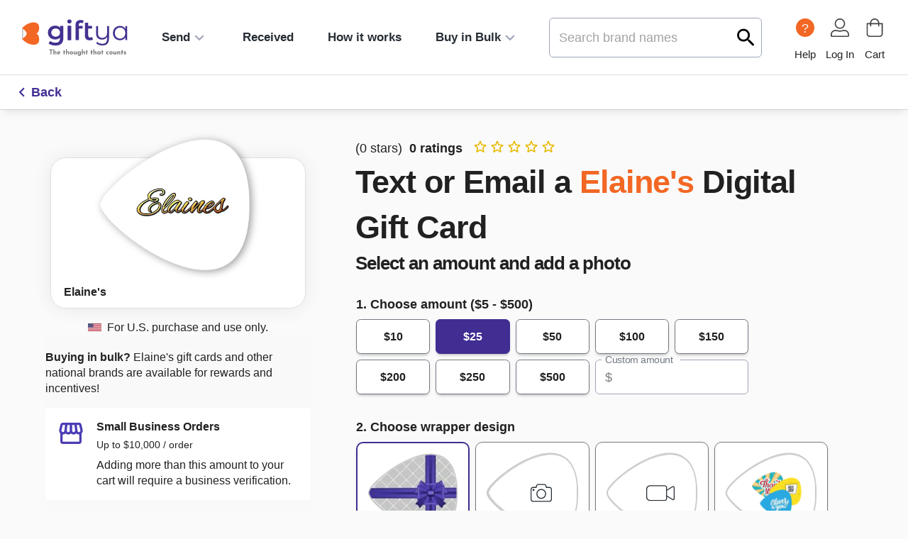

--- FILE ---
content_type: text/html; charset=utf-8
request_url: https://www.giftya.com/brands/elaines
body_size: 59870
content:
<!DOCTYPE html><html lang="en" id="body" style="overflow-x:hidden"><head><meta charSet="utf-8"/><script>window.ddjskey = '0BFCFDEF3B15441F7E1794F964BE04';window.ddoptions = {ajaxListenerPath: ['api.giftya.com'], withCredentials: true}</script><script src="https://js.datadome.co/tags.js"></script><script async="" id="perimeterx-script" src="//client.perimeterx.net/PXLncEIQN8/main.min.js"></script><link rel="shortcut icon" type="image/png" href="https://d2kn7nb9ubajli.cloudfront.net/favicons/favicon_32x32.png"/><link rel="icon" type="image/png" href="https://d2kn7nb9ubajli.cloudfront.net/favicons/favicon_32x32.png"/><link rel="mask-icon" href="https://d2kn7nb9ubajli.cloudfront.net/favicons/favicon_32x32.png" color="#F26723"/><meta name="apple-mobile-web-app-title" content="GiftYa"/><script type="text/javascript">(function(c,e,k,l,a){c[e]=c[e]||{};for(c[e].q=c[e].q||[];a<l.length;)k(l[a++],c[e])})(window,"extole",function(c,e){e[c]=e[c]||function(){e.q.push([c,arguments])}},["createZone"],0);</script><script type="text/javascript" src="https://share.giftya.com/core.js" async=""></script><script type="text/javascript">function font_faml_uyoqvna(w, d, s, l, i) {w[l] = w[l] || [];w[l].push({'gtm.start': new Date().getTime(), event: 'gtm.js'});var f = d.getElementsByTagName(s)[0], j = d.createElement(s),dl = l != 'dataLayer' ? '&l=' + l : '';j.src = 'https://www.googletagmanager.com/gtm.js?id=' + i + dl;f.parentNode.insertBefore(j, f);}font_faml_uyoqvna(window, document, 'script', 'dataLayer', 'GTM-PMZ67VH');</script><noscript><iframe src="https://www.googletagmanager.com/ns.html?id=GTM-PMZ67VH" height="0" width="0" style="display:none;visibility:hidden;"></iframe></noscript><link rel="preconnect" href="https://dev.visualwebsiteoptimizer.com"/><script>window._vwo_code || (function() {var account_id=744476,version=2.0,settings_tolerance=2000,hide_element='body',hide_element_style = 'opacity:0 !important;filter:alpha(opacity=0) !important;background:none !important',/* DO NOT EDIT BELOW THIS LINE */f=false,w=window,d=document,v=d.querySelector('#vwoCode'),cK='_vwo_'+account_id+'_settings',cc={};try{var c=JSON.parse(localStorage.getItem('_vwo_'+account_id+'_config'));cc=c&&typeof c==='object'?c:{}}catch(e){}var stT=cc.stT==='session'?w.sessionStorage:w.localStorage;code={use_existing_jquery:function(){return typeof use_existing_jquery!=='undefined'?use_existing_jquery:undefined},library_tolerance:function(){return typeof library_tolerance!=='undefined'?library_tolerance:undefined},settings_tolerance:function(){return cc.sT||settings_tolerance},hide_element_style:function(){return'{'+(cc.hES||hide_element_style)+'}'},hide_element:function(){return typeof cc.hE==='string'?cc.hE:hide_element},getVersion:function(){return version},finish:function(){if(!f){f=true;var e=d.getElementById('_vis_opt_path_hides');if(e)e.parentNode.removeChild(e)}},finished:function(){return f},load:function(e){var t=this.getSettings(),n=d.createElement('script'),i=this;if(t){n.textContent=t;d.getElementsByTagName('head')[0].appendChild(n);if(!w.VWO||VWO.caE){stT.removeItem(cK);i.load(e)}}else{n.fetchPriority='high';n.src=e;n.type='text/javascript';n.onerror=function(){w._vwo_code.finish()};d.getElementsByTagName('head')[0].appendChild(n)}},getSettings:function(){try{var e=stT.getItem(cK);if(!e){return}e=JSON.parse(e);if(Date.now()>e.e){stT.removeItem(cK);return}return e.s}catch(e){return}},init:function(){if(d.URL.indexOf('__vwo_disable__')>-1)return;var e=this.settings_tolerance();w._vwo_settings_timer=setTimeout(function(){w._vwo_code.finish();stT.removeItem(cK)},e);var t=d.currentScript,n=d.createElement('style'),i=this.hide_element(),r=t&&!t.async&&i?i+this.hide_element_style():'',c=d.getElementsByTagName('head')[0];n.setAttribute('id','_vis_opt_path_hides');v&&n.setAttribute('nonce',v.nonce);n.setAttribute('type','text/css');if(n.styleSheet)n.styleSheet.cssText=r;else n.appendChild(d.createTextNode(r));c.appendChild(n);this.load('https://dev.visualwebsiteoptimizer.com/j.php?a='+account_id+'&u='+encodeURIComponent(d.URL)+'&vn='+version)}};w._vwo_code=code;code.init();})();(function(){var i=window;function t(){if(i._vwo_code){var e=t.hidingStyle=document.getElementById('_vis_opt_path_hides')||t.hidingStyle;if(!i._vwo_code.finished()&&!_vwo_code.libExecuted&&(!i.VWO||!VWO.dNR)){if(!document.getElementById('_vis_opt_path_hides')){document.getElementsByTagName('head')[0].appendChild(e)}requestAnimationFrame(t)}}}t()})();</script><link rel="icon" href="https://d2kn7nb9ubajli.cloudfront.net/favicons/favicon_32x32.png"/><title>Buy Elaine&#x27;s Gift Cards &amp; eGifts | Shop Now</title><meta name="description" content="GiftYa is like a gift card, only much better. Text a Elaine&#x27;s egift with GiftYa and the recipient can use it like an egift code, can link it to their Visa or Mastercard, or they can swap it for another merchant they choose."/><meta property="og:title" content="Buy Elaine&#x27;s Gift Cards &amp; eGifts | Shop Now"/><meta property="og:description" content="GiftYa is like a gift card, only much better. Text a Elaine&#x27;s egift with GiftYa and the recipient can use it like an egift code, can link it to their Visa or Mastercard, or they can swap it for another merchant they choose."/><meta property="og:locale" content="en_US"/><meta property="og:type" content="website"/><meta name="twitter:title" content="Buy Elaine&#x27;s Gift Cards &amp; eGifts | Shop Now"/><meta name="twitter:description" content="GiftYa is like a gift card, only much better. Text a Elaine&#x27;s egift with GiftYa and the recipient can use it like an egift code, can link it to their Visa or Mastercard, or they can swap it for another merchant they choose."/><meta name="msvalidate.01" content="9B22823EB403E162CC27D7A6958CA86D"/><meta name="google-site-verification" content="9zFO48Epo7qi0kKNPeh_CFxRHJ2ZMQzy-71JI1t1giw"/><meta name="ahrefs-site-verification" content="dbb8742bb76cda8c3fb61881b7f5b6cd9f8bb17c0d6a63bb305be6ed0c9bc84c"/><meta name="viewport" content="width=device-width, initial-scale=1, user-scalable=no, shrink-to-fit=no, minimum-scale=1, maximum-scale=1"/><meta name="theme-color" content="#000000"/><meta property="fb:app_id" content="1985767514882942"/><meta property="og:type" content="website"/><meta property="og:url" content="https://www.giftya.com/"/><meta property="og:image" content="https://d2kn7nb9ubajli.cloudfront.net/logos/GiftYa_Logo_2022.jpg"/><meta property="og:image:secure_url" content="https://d2kn7nb9ubajli.cloudfront.net/logos/GiftYa_Logo_2022.jpg"/><meta property="og:image:width" content="220"/><meta property="og:image:height" content="220"/><meta property="og:image:type" content="image/jpeg"/><meta name="twitter:card" content="summary"/><meta name="twitter:site" content="@JoinGiftYa"/><meta name="twitter:image" content="https://d2kn7nb9ubajli.cloudfront.net/logos/GiftYa_Logo_2022.jpg"/><link rel="canonical" href="https://www.giftya.com/brands/elaines"/><script type="application/ld+json">[{"@context":"http://schema.org/","@type":"LocalBusiness","name":"Elaine's","image":"https://giftya-marketing.s3.amazonaws.com/pick/brands/generated/1563696-62749785ef944.png","telephone":null,"url":null,"description":null,"priceRange":"$-$$$$","address":{"@type":"PostalAddress","addressLocality":"St. Louis"}},{"@context":"http://schema.org","@type":"Product","image":"https://giftya-marketing.s3.amazonaws.com/pick/brands/generated/1563696-62749785ef944.png","name":"Elaine's GiftYa","sku":"1563696","mpn":1563696,"brand":"Elaine's","description":"Elaine's GiftYa","offers":{"@type":"AggregateOffer","highPrice":"100","lowPrice":"5","priceCurrency":"USD","offercount":"1","availability":"https://schema.org/InStock"}},{"@context":"http://schema.org","@type":"BreadcrumbList","itemListElement":[{"@type":"ListItem","position":1,"item":{"@id":"https://www.giftya.com","name":"GiftYa"}},{"@type":"ListItem","position":2,"item":{"@id":"https://www.giftya.com/brands/1563696/elaines","name":"Elaine's GiftYa"}}]}]</script><link rel="prefetch" href="https://res.cloudinary.com/giftya-llc/image/upload/v1700059906/paoaldnbtwrgp859xpj8"/><link rel="preload" as="image" imagesrcset="/_next/image?url=https%3A%2F%2Fgiftya-marketing.s3.amazonaws.com%2Fpick%2Fbrands%2Fgenerated%2F1563696-62749785ef944.png&amp;w=384&amp;q=75 1x, /_next/image?url=https%3A%2F%2Fgiftya-marketing.s3.amazonaws.com%2Fpick%2Fbrands%2Fgenerated%2F1563696-62749785ef944.png&amp;w=640&amp;q=75 2x"/><link rel="preload" as="image" imagesrcset="/_next/image?url=https%3A%2F%2Fd2kn7nb9ubajli.cloudfront.net%2Fpick%2Fstandard%2Fwrap_default.png&amp;w=128&amp;q=75 1x, /_next/image?url=https%3A%2F%2Fd2kn7nb9ubajli.cloudfront.net%2Fpick%2Fstandard%2Fwrap_default.png&amp;w=256&amp;q=75 2x"/><link rel="stylesheet" data-href="https://fonts.googleapis.com/css2?family=Alata&amp;family=Rubik:ital,wght@0,300..900;1,300..900&amp;display=swap" data-optimized-fonts="true"/><link rel="stylesheet" data-href="https://fonts.googleapis.com/css2?family=Alata&amp;family=Rubik:ital,wght@0,300..900;1,300..900&amp;display=swap" data-optimized-fonts="true"/><link rel="stylesheet" data-href="https://fonts.googleapis.com/css2?family=Alata&amp;family=Rubik:ital,wght@0,300..900;1,300..900&amp;display=swap" data-optimized-fonts="true"/><link rel="stylesheet" data-href="https://fonts.googleapis.com/css2?family=Alata&amp;family=Rubik:ital,wght@0,300..900;1,300..900&amp;display=swap" data-optimized-fonts="true"/><link rel="stylesheet" data-href="https://fonts.googleapis.com/css2?family=Alata&amp;family=Rubik:ital,wght@0,300..900;1,300..900&amp;display=swap" data-optimized-fonts="true"/><link rel="stylesheet" data-href="https://fonts.googleapis.com/css2?family=Alata&amp;family=Rubik:ital,wght@0,300..900;1,300..900&amp;display=swap" data-optimized-fonts="true"/><meta name="next-head-count" content="51"/><link rel="preconnect" href="https://fonts.googleapis.com"/><link rel="preconnect" href="https://fonts.gstatic.com" crossorigin="true"/><link rel="preconnect dns-prefetch" href="https://api.config-security.com/" crossorigin="true"/><link rel="preconnect dns-prefetch" href="https://conf.config-security.com/" crossorigin="true"/><script>
/* >> TriplePixel :: start*/
window.TriplePixelData={TripleName:"www.giftya.com",ver:"2.17",plat:"custom-msp",isHeadless:true},function(W,H,A,L,E,_,B,N){function O(U,T,P,H,R){void 0===R&&(R=!1),H=new XMLHttpRequest,P?(H.open("POST",U,!0),H.setRequestHeader("Content-Type","text/plain")):H.open("GET",U,!0),H.send(JSON.stringify(P||{})),H.onreadystatechange=function(){4===H.readyState&&200===H.status?(R=H.responseText,U.includes("/first")?eval(R):P||(N[B]=R)):(299<H.status||H.status<200)&&T&&!R&&(R=!0,O(U,T-1,P))}}if(N=window,!N[H+"sn"]){N[H+"sn"]=1,L=function(){return Date.now().toString(36)+"_"+Math.random().toString(36)};try{A.setItem(H,1+(0|A.getItem(H)||0)),(E=JSON.parse(A.getItem(H+"U")||"[]")).push({u:location.href,r:document.referrer,t:Date.now(),id:L()}),A.setItem(H+"U",JSON.stringify(E))}catch(e){}var i,m,p;A.getItem('"!nC`')||(_=A,A=N,A[H]||(E=A[H]=function(t,e,a){return void 0===a&&(a=[]),"State"==t?E.s:(W=L(),(E._q=E._q||[]).push([W,t,e].concat(a)),W)},E.s="Installed",E._q=[],E.ch=W,B="configSecurityConfModel",N[B]=1,O("https://conf.config-security.com/model",5),i=L(),m=A[atob("c2NyZWVu")],_.setItem("di_pmt_wt",i),p={id:i,action:"profile",avatar:_.getItem("auth-security_rand_salt_"),time:m[atob("d2lkdGg=")]+":"+m[atob("aGVpZ2h0")],host:A.TriplePixelData.TripleName,plat:A.TriplePixelData.plat,url:window.location.href.slice(0,500),ref:document.referrer,ver:A.TriplePixelData.ver},O("https://api.config-security.com/event",5,p),O("https://api.config-security.com/first?host=www.giftya.com&plat=custom-msp",5)))}}("","TriplePixel",localStorage);
/* << TriplePixel :: end*/
                        </script><meta name="gy:meta"/><link rel="preconnect" href="https://fonts.gstatic.com" crossorigin /><link rel="preload" href="/_next/static/css/f5d14019f7b28446.css" as="style"/><link rel="stylesheet" href="/_next/static/css/f5d14019f7b28446.css" data-n-g=""/><link rel="preload" href="/_next/static/css/90061fd3bd98ee2d.css" as="style"/><link rel="stylesheet" href="/_next/static/css/90061fd3bd98ee2d.css"/><noscript data-n-css=""></noscript><script defer="" nomodule="" src="/_next/static/chunks/polyfills-c67a75d1b6f99dc8.js"></script><script defer="" src="/_next/static/chunks/8683.008500cf0a2c8263.js"></script><script defer="" src="/_next/static/chunks/620.9a344052eba54a9c.js"></script><script defer="" src="/_next/static/chunks/7790.9bb2185e859e0096.js"></script><script defer="" src="/_next/static/chunks/5406-2fba515059b0ffcb.js"></script><script defer="" src="/_next/static/chunks/5138-73696bd696f91c5c.js"></script><script defer="" src="/_next/static/chunks/598.f81346131fc1e4b2.js"></script><script defer="" src="/_next/static/chunks/704-38c278105f8c69dd.js"></script><script defer="" src="/_next/static/chunks/9621.b249719ac65455bd.js"></script><script defer="" src="/_next/static/chunks/1395.1d9d4dd17683c18f.js"></script><script defer="" src="/_next/static/chunks/1115.ebfc5a95b058fc61.js"></script><script defer="" src="/_next/static/chunks/5971.d9445b2bfc38eca2.js"></script><script defer="" src="/_next/static/chunks/6710.172ec6f16043f6f3.js"></script><script defer="" src="/_next/static/chunks/8294.21030a151e1244e8.js"></script><script defer="" src="/_next/static/chunks/5369.1a333612615b4b4e.js"></script><script defer="" src="/_next/static/chunks/7610.9bfc1817f1bf0bce.js"></script><script defer="" src="/_next/static/chunks/4026.d0cbd5f6b8be8786.js"></script><script src="/_next/static/chunks/webpack-b639955b7470b89b.js" defer=""></script><script src="/_next/static/chunks/framework-5401143517b22f25.js" defer=""></script><script src="/_next/static/chunks/main-ae9c634209df6ffc.js" defer=""></script><script src="/_next/static/chunks/pages/_app-1459dbd2bd232997.js" defer=""></script><script src="/_next/static/chunks/7148-0c9a0cc070cbc5cd.js" defer=""></script><script src="/_next/static/chunks/805-0476a8d2c2327466.js" defer=""></script><script src="/_next/static/chunks/2628-11397cf4a7a053fc.js" defer=""></script><script src="/_next/static/chunks/pages/brands/%5Bslug%5D-aaa36483898df2a4.js" defer=""></script><script src="/_next/static/Rnxhick31D3DVLj01Tjkt/_buildManifest.js" defer=""></script><script src="/_next/static/Rnxhick31D3DVLj01Tjkt/_ssgManifest.js" defer=""></script><style id="jss-server-side">.MuiSvgIcon-root {
  fill: currentColor;
  width: 1em;
  height: 1em;
  display: inline-block;
  font-size: 1.4rem;
  transition: fill 200ms cubic-bezier(0.4, 0, 0.2, 1) 0ms;
  flex-shrink: 0;
  user-select: none;
}
.MuiSvgIcon-colorPrimary {
  color: #422d93;
}
.MuiSvgIcon-colorSecondary {
  color: #F26724;
}
.MuiSvgIcon-colorAction {
  color: rgba(0, 0, 0, 0.54);
}
.MuiSvgIcon-colorError {
  color: #E62C2C;
}
.MuiSvgIcon-colorDisabled {
  color: rgba(0, 0, 0, 0.26);
}
.MuiSvgIcon-fontSizeInherit {
  font-size: inherit;
}
.MuiSvgIcon-fontSizeSmall {
  font-size: 1.4285714285714284rem;
}
.MuiSvgIcon-fontSizeLarge {
  font-size: 2.5rem;
}
.MuiCollapse-root {
  height: 0;
  overflow: hidden;
  transition: height 300ms cubic-bezier(0.4, 0, 0.2, 1) 0ms;
}
.MuiCollapse-entered {
  height: auto;
  overflow: visible;
}
.MuiCollapse-hidden {
  visibility: hidden;
}
.MuiCollapse-wrapper {
  display: flex;
}
.MuiCollapse-wrapperInner {
  width: 100%;
}
.MuiPaper-root {
  color: rgba(0, 0, 0, 0.87);
  radius: 8;
  transition: box-shadow 300ms cubic-bezier(0.4, 0, 0.2, 1) 0ms;
  border-radius: 10px;
  background-color: #fff;
}
.MuiPaper-rounded {
  border-radius: 4px;
}
.MuiPaper-outlined {
  border: 1px solid rgba(0, 0, 0, 0.12);
  background-color: white;
}
.MuiPaper-elevation0 {
  box-shadow: none;
}
.MuiPaper-elevation1 {
  box-shadow: 0px 2px 1px -1px rgba(0,0,0,0.2),0px 1px 1px 0px rgba(0,0,0,0.14),0px 1px 3px 0px rgba(0,0,0,0.12);
}
.MuiPaper-elevation2 {
  box-shadow: 0px 3px 1px -2px rgba(0,0,0,0.2),0px 2px 2px 0px rgba(0,0,0,0.14),0px 1px 5px 0px rgba(0,0,0,0.12);
}
.MuiPaper-elevation3 {
  box-shadow: 0px 3px 3px -2px rgba(0,0,0,0.2),0px 3px 4px 0px rgba(0,0,0,0.14),0px 1px 8px 0px rgba(0,0,0,0.12);
}
.MuiPaper-elevation4 {
  box-shadow: 0px 2px 4px -1px rgba(0,0,0,0.2),0px 4px 5px 0px rgba(0,0,0,0.14),0px 1px 10px 0px rgba(0,0,0,0.12);
}
.MuiPaper-elevation5 {
  box-shadow: 0px 3px 5px -1px rgba(0,0,0,0.2),0px 5px 8px 0px rgba(0,0,0,0.14),0px 1px 14px 0px rgba(0,0,0,0.12);
}
.MuiPaper-elevation6 {
  box-shadow: 0px 3px 5px -1px rgba(0,0,0,0.2),0px 6px 10px 0px rgba(0,0,0,0.14),0px 1px 18px 0px rgba(0,0,0,0.12);
}
.MuiPaper-elevation7 {
  box-shadow: 0px 4px 5px -2px rgba(0,0,0,0.2),0px 7px 10px 1px rgba(0,0,0,0.14),0px 2px 16px 1px rgba(0,0,0,0.12);
}
.MuiPaper-elevation8 {
  box-shadow: 0px 5px 5px -3px rgba(0,0,0,0.2),0px 8px 10px 1px rgba(0,0,0,0.14),0px 3px 14px 2px rgba(0,0,0,0.12);
}
.MuiPaper-elevation9 {
  box-shadow: 0px 5px 6px -3px rgba(0,0,0,0.2),0px 9px 12px 1px rgba(0,0,0,0.14),0px 3px 16px 2px rgba(0,0,0,0.12);
}
.MuiPaper-elevation10 {
  box-shadow: 0px 6px 6px -3px rgba(0,0,0,0.2),0px 10px 14px 1px rgba(0,0,0,0.14),0px 4px 18px 3px rgba(0,0,0,0.12);
}
.MuiPaper-elevation11 {
  box-shadow: 0px 6px 7px -4px rgba(0,0,0,0.2),0px 11px 15px 1px rgba(0,0,0,0.14),0px 4px 20px 3px rgba(0,0,0,0.12);
}
.MuiPaper-elevation12 {
  box-shadow: 0px 7px 8px -4px rgba(0,0,0,0.2),0px 12px 17px 2px rgba(0,0,0,0.14),0px 5px 22px 4px rgba(0,0,0,0.12);
}
.MuiPaper-elevation13 {
  box-shadow: 0px 7px 8px -4px rgba(0,0,0,0.2),0px 13px 19px 2px rgba(0,0,0,0.14),0px 5px 24px 4px rgba(0,0,0,0.12);
}
.MuiPaper-elevation14 {
  box-shadow: 0px 7px 9px -4px rgba(0,0,0,0.2),0px 14px 21px 2px rgba(0,0,0,0.14),0px 5px 26px 4px rgba(0,0,0,0.12);
}
.MuiPaper-elevation15 {
  box-shadow: 0px 8px 9px -5px rgba(0,0,0,0.2),0px 15px 22px 2px rgba(0,0,0,0.14),0px 6px 28px 5px rgba(0,0,0,0.12);
}
.MuiPaper-elevation16 {
  box-shadow: 0px 8px 10px -5px rgba(0,0,0,0.2),0px 16px 24px 2px rgba(0,0,0,0.14),0px 6px 30px 5px rgba(0,0,0,0.12);
}
.MuiPaper-elevation17 {
  box-shadow: 0px 8px 11px -5px rgba(0,0,0,0.2),0px 17px 26px 2px rgba(0,0,0,0.14),0px 6px 32px 5px rgba(0,0,0,0.12);
}
.MuiPaper-elevation18 {
  box-shadow: 0px 9px 11px -5px rgba(0,0,0,0.2),0px 18px 28px 2px rgba(0,0,0,0.14),0px 7px 34px 6px rgba(0,0,0,0.12);
}
.MuiPaper-elevation19 {
  box-shadow: 0px 9px 12px -6px rgba(0,0,0,0.2),0px 19px 29px 2px rgba(0,0,0,0.14),0px 7px 36px 6px rgba(0,0,0,0.12);
}
.MuiPaper-elevation20 {
  box-shadow: 0px 10px 13px -6px rgba(0,0,0,0.2),0px 20px 31px 3px rgba(0,0,0,0.14),0px 8px 38px 7px rgba(0,0,0,0.12);
}
.MuiPaper-elevation21 {
  box-shadow: 0px 10px 13px -6px rgba(0,0,0,0.2),0px 21px 33px 3px rgba(0,0,0,0.14),0px 8px 40px 7px rgba(0,0,0,0.12);
}
.MuiPaper-elevation22 {
  box-shadow: 0px 10px 14px -6px rgba(0,0,0,0.2),0px 22px 35px 3px rgba(0,0,0,0.14),0px 8px 42px 7px rgba(0,0,0,0.12);
}
.MuiPaper-elevation23 {
  box-shadow: 0px 11px 14px -7px rgba(0,0,0,0.2),0px 23px 36px 3px rgba(0,0,0,0.14),0px 9px 44px 8px rgba(0,0,0,0.12);
}
.MuiPaper-elevation24 {
  box-shadow: 0px 11px 15px -7px rgba(0,0,0,0.2),0px 24px 38px 3px rgba(0,0,0,0.14),0px 9px 46px 8px rgba(0,0,0,0.12);
}
.MuiAccordion-root {
  position: relative;
  transition: margin 150ms cubic-bezier(0.4, 0, 0.2, 1) 0ms;
  background-color: transparent;
}
.MuiAccordion-root:before {
  top: -1px;
  left: 0;
  right: 0;
  height: 1px;
  content: "";
  opacity: 1;
  position: absolute;
  transition: opacity 150ms cubic-bezier(0.4, 0, 0.2, 1) 0ms,background-color 150ms cubic-bezier(0.4, 0, 0.2, 1) 0ms;
  background-color: rgba(0, 0, 0, 0.12);
}
.MuiAccordion-root.Mui-expanded {
  margin: 16px 0;
}
.MuiAccordion-root.Mui-disabled {
  background-color: rgba(0, 0, 0, 0.12);
}
.MuiAccordion-root.Mui-expanded + .MuiAccordion-root:before {
  display: none;
}
.MuiAccordion-root.Mui-expanded:first-child {
  margin-top: 0;
}
.MuiAccordion-root.Mui-expanded:last-child {
  margin-bottom: 0;
}
.MuiAccordion-root.Mui-expanded:before {
  opacity: 0;
}
.MuiAccordion-root:first-child:before {
  display: none;
}
.MuiAccordion-rounded {
  border-radius: 0;
}
.MuiAccordion-rounded:first-child {
  border-top-left-radius: 4px;
  border-top-right-radius: 4px;
}
.MuiAccordion-rounded:last-child {
  border-bottom-left-radius: 4px;
  border-bottom-right-radius: 4px;
}
@supports (-ms-ime-align: auto) {
  .MuiAccordion-rounded:last-child {
    border-bottom-left-radius: 0;
    border-bottom-right-radius: 0;
  }
}
  .MuiAccordionDetails-root {
    display: flex;
    padding: 8px 16px 16px;
  }
  .MuiButtonBase-root {
    color: inherit;
    border: 0;
    cursor: pointer;
    margin: 0;
    display: inline-flex;
    outline: 0;
    padding: 0;
    position: relative;
    font-size: 1.125rem;
    transition: color 150ms, transform 150ms, border-color 150ms, background-color 150ms, box-shadow 150ms !important;
    align-items: center;
    user-select: none;
    border-radius: 0.4em;
    vertical-align: middle;
    -moz-appearance: none;
    justify-content: center;
    text-decoration: none;
    background-color: transparent;
    -webkit-appearance: none;
    -webkit-tap-highlight-color: transparent;
  }
  .MuiButtonBase-root::-moz-focus-inner {
    border-style: none;
  }
  .MuiButtonBase-root.Mui-disabled {
    cursor: default;
    pointer-events: none;
  }
@media print {
  .MuiButtonBase-root {
    color-adjust: exact;
  }
}
  .MuiIconButton-root {
    flex: 0 0 auto;
    color: rgba(0, 0, 0, 0.54);
    padding: 12px;
    overflow: visible;
    font-size: 1.7142857142857142rem;
    text-align: center;
    transition: background-color 150ms cubic-bezier(0.4, 0, 0.2, 1) 0ms;
    border-radius: 50%;
  }
  .MuiIconButton-root:hover {
    background-color: rgba(0, 0, 0, 0.04);
  }
  .MuiIconButton-root.Mui-disabled {
    color: rgba(0, 0, 0, 0.26);
    background-color: transparent;
  }
@media (hover: none) {
  .MuiIconButton-root:hover {
    background-color: transparent;
  }
}
  .MuiIconButton-edgeStart {
    margin-left: -12px;
  }
  .MuiIconButton-sizeSmall.MuiIconButton-edgeStart {
    margin-left: -3px;
  }
  .MuiIconButton-edgeEnd {
    margin-right: -12px;
  }
  .MuiIconButton-sizeSmall.MuiIconButton-edgeEnd {
    margin-right: -3px;
  }
  .MuiIconButton-colorInherit {
    color: inherit;
  }
  .MuiIconButton-colorPrimary {
    color: #422d93;
  }
  .MuiIconButton-colorPrimary:hover {
    background-color: rgba(66, 45, 147, 0.04);
  }
@media (hover: none) {
  .MuiIconButton-colorPrimary:hover {
    background-color: transparent;
  }
}
  .MuiIconButton-colorSecondary {
    color: #F26724;
  }
  .MuiIconButton-colorSecondary:hover {
    background-color: rgba(242, 103, 36, 0.04);
  }
@media (hover: none) {
  .MuiIconButton-colorSecondary:hover {
    background-color: transparent;
  }
}
  .MuiIconButton-sizeSmall {
    padding: 3px;
    font-size: 1.2857142857142856rem;
  }
  .MuiIconButton-label {
    width: 100%;
    display: flex;
    align-items: inherit;
    justify-content: inherit;
  }
  .MuiAccordionSummary-root {
    display: flex;
    padding: 0px 16px;
    min-height: 48px;
    transition: min-height 150ms cubic-bezier(0.4, 0, 0.2, 1) 0ms,background-color 150ms cubic-bezier(0.4, 0, 0.2, 1) 0ms;
  }
  .MuiAccordionSummary-root:hover:not(.Mui-disabled) {
    cursor: pointer;
  }
  .MuiAccordionSummary-root.Mui-expanded {
    min-height: 0;
  }
  .MuiAccordionSummary-root.Mui-focused, .MuiAccordionSummary-root.Mui-focusVisible {
    background-color: rgba(0, 0, 0, 0.12);
  }
  .MuiAccordionSummary-root.Mui-disabled {
    opacity: 0.38;
  }
  .MuiAccordionSummary-content {
    margin: 12px 0;
    display: flex;
    flex-grow: 1;
    transition: margin 150ms cubic-bezier(0.4, 0, 0.2, 1) 0ms;
  }
  .MuiAccordionSummary-content.Mui-expanded {
    margin: 12px 0;
  }
  .MuiAccordionSummary-expandIcon {
    transform: rotate(0deg);
    transition: transform 150ms cubic-bezier(0.4, 0, 0.2, 1) 0ms;
  }
  .MuiAccordionSummary-expandIcon:hover {
    background-color: transparent;
  }
  .MuiAccordionSummary-expandIcon.Mui-expanded {
    transform: rotate(180deg);
  }
  .MuiAppBar-root {
    width: 100%;
    display: flex;
    z-index: 998;
    box-sizing: border-box;
    flex-shrink: 0;
    border-radius: 0;
    flex-direction: column;
  }
  .MuiAppBar-positionFixed {
    top: 0;
    left: auto;
    right: 0;
    position: fixed;
  }
@media print {
  .MuiAppBar-positionFixed {
    position: absolute;
  }
}
  .MuiAppBar-positionAbsolute {
    top: 0;
    left: auto;
    right: 0;
    position: absolute;
  }
  .MuiAppBar-positionSticky {
    top: 0;
    left: auto;
    right: 0;
    position: sticky;
  }
  .MuiAppBar-positionStatic {
    position: static;
  }
  .MuiAppBar-positionRelative {
    position: relative;
  }
  .MuiAppBar-colorDefault {
    color: rgba(0, 0, 0, 0.87);
    background-color: #EEEFF2;
  }
  .MuiAppBar-colorPrimary {
    color: #fff;
    background-color: #422d93;
  }
  .MuiAppBar-colorSecondary {
    color: #fff;
    background-color: #F26724;
  }
  .MuiAppBar-colorInherit {
    color: inherit;
  }
  .MuiAppBar-colorTransparent {
    color: inherit;
    background-color: transparent;
  }
  .MuiBadge-root {
    display: inline-flex;
    position: relative;
    flex-shrink: 0;
    vertical-align: middle;
  }
  .MuiBadge-badge {
    height: 20px;
    display: flex;
    padding: 0 6px;
    z-index: 1;
    position: absolute;
    flex-wrap: wrap;
    font-size: 0.8571428571428571rem;
    min-width: 20px;
    box-sizing: border-box;
    transition: transform 225ms cubic-bezier(0.4, 0, 0.2, 1) 0ms;
    align-items: center;
    font-family: Arial, sans-serif;
    font-weight: 500;
    line-height: 1;
    align-content: center;
    border-radius: 10px;
    flex-direction: row;
    justify-content: center;
  }
  .MuiBadge-colorPrimary {
    color: #fff;
    background-color: #422d93;
  }
  .MuiBadge-colorSecondary {
    color: #fff;
    background-color: #F26724;
  }
  .MuiBadge-colorError {
    color: #fff;
    background-color: #E62C2C;
  }
  .MuiBadge-dot {
    height: 8px;
    padding: 0;
    min-width: 8px;
    border-radius: 4px;
  }
  .MuiBadge-anchorOriginTopRightRectangle {
    top: 0;
    right: 0;
    transform: scale(1) translate(50%, -50%);
    transform-origin: 100% 0%;
  }
  .MuiBadge-anchorOriginTopRightRectangle.MuiBadge-invisible {
    transform: scale(0) translate(50%, -50%);
  }
  .MuiBadge-anchorOriginTopRightRectangular {
    top: 0;
    right: 0;
    transform: scale(1) translate(50%, -50%);
    transform-origin: 100% 0%;
  }
  .MuiBadge-anchorOriginTopRightRectangular.MuiBadge-invisible {
    transform: scale(0) translate(50%, -50%);
  }
  .MuiBadge-anchorOriginBottomRightRectangle {
    right: 0;
    bottom: 0;
    transform: scale(1) translate(50%, 50%);
    transform-origin: 100% 100%;
  }
  .MuiBadge-anchorOriginBottomRightRectangle.MuiBadge-invisible {
    transform: scale(0) translate(50%, 50%);
  }
  .MuiBadge-anchorOriginBottomRightRectangular {
    right: 0;
    bottom: 0;
    transform: scale(1) translate(50%, 50%);
    transform-origin: 100% 100%;
  }
  .MuiBadge-anchorOriginBottomRightRectangular.MuiBadge-invisible {
    transform: scale(0) translate(50%, 50%);
  }
  .MuiBadge-anchorOriginTopLeftRectangle {
    top: 0;
    left: 0;
    transform: scale(1) translate(-50%, -50%);
    transform-origin: 0% 0%;
  }
  .MuiBadge-anchorOriginTopLeftRectangle.MuiBadge-invisible {
    transform: scale(0) translate(-50%, -50%);
  }
  .MuiBadge-anchorOriginTopLeftRectangular {
    top: 0;
    left: 0;
    transform: scale(1) translate(-50%, -50%);
    transform-origin: 0% 0%;
  }
  .MuiBadge-anchorOriginTopLeftRectangular.MuiBadge-invisible {
    transform: scale(0) translate(-50%, -50%);
  }
  .MuiBadge-anchorOriginBottomLeftRectangle {
    left: 0;
    bottom: 0;
    transform: scale(1) translate(-50%, 50%);
    transform-origin: 0% 100%;
  }
  .MuiBadge-anchorOriginBottomLeftRectangle.MuiBadge-invisible {
    transform: scale(0) translate(-50%, 50%);
  }
  .MuiBadge-anchorOriginBottomLeftRectangular {
    left: 0;
    bottom: 0;
    transform: scale(1) translate(-50%, 50%);
    transform-origin: 0% 100%;
  }
  .MuiBadge-anchorOriginBottomLeftRectangular.MuiBadge-invisible {
    transform: scale(0) translate(-50%, 50%);
  }
  .MuiBadge-anchorOriginTopRightCircle {
    top: 14%;
    right: 14%;
    transform: scale(1) translate(50%, -50%);
    transform-origin: 100% 0%;
  }
  .MuiBadge-anchorOriginTopRightCircle.MuiBadge-invisible {
    transform: scale(0) translate(50%, -50%);
  }
  .MuiBadge-anchorOriginTopRightCircular {
    top: 14%;
    right: 14%;
    transform: scale(1) translate(50%, -50%);
    transform-origin: 100% 0%;
  }
  .MuiBadge-anchorOriginTopRightCircular.MuiBadge-invisible {
    transform: scale(0) translate(50%, -50%);
  }
  .MuiBadge-anchorOriginBottomRightCircle {
    right: 14%;
    bottom: 14%;
    transform: scale(1) translate(50%, 50%);
    transform-origin: 100% 100%;
  }
  .MuiBadge-anchorOriginBottomRightCircle.MuiBadge-invisible {
    transform: scale(0) translate(50%, 50%);
  }
  .MuiBadge-anchorOriginBottomRightCircular {
    right: 14%;
    bottom: 14%;
    transform: scale(1) translate(50%, 50%);
    transform-origin: 100% 100%;
  }
  .MuiBadge-anchorOriginBottomRightCircular.MuiBadge-invisible {
    transform: scale(0) translate(50%, 50%);
  }
  .MuiBadge-anchorOriginTopLeftCircle {
    top: 14%;
    left: 14%;
    transform: scale(1) translate(-50%, -50%);
    transform-origin: 0% 0%;
  }
  .MuiBadge-anchorOriginTopLeftCircle.MuiBadge-invisible {
    transform: scale(0) translate(-50%, -50%);
  }
  .MuiBadge-anchorOriginTopLeftCircular {
    top: 14%;
    left: 14%;
    transform: scale(1) translate(-50%, -50%);
    transform-origin: 0% 0%;
  }
  .MuiBadge-anchorOriginTopLeftCircular.MuiBadge-invisible {
    transform: scale(0) translate(-50%, -50%);
  }
  .MuiBadge-anchorOriginBottomLeftCircle {
    left: 14%;
    bottom: 14%;
    transform: scale(1) translate(-50%, 50%);
    transform-origin: 0% 100%;
  }
  .MuiBadge-anchorOriginBottomLeftCircle.MuiBadge-invisible {
    transform: scale(0) translate(-50%, 50%);
  }
  .MuiBadge-anchorOriginBottomLeftCircular {
    left: 14%;
    bottom: 14%;
    transform: scale(1) translate(-50%, 50%);
    transform-origin: 0% 100%;
  }
  .MuiBadge-anchorOriginBottomLeftCircular.MuiBadge-invisible {
    transform: scale(0) translate(-50%, 50%);
  }
  .MuiBadge-invisible {
    transition: transform 195ms cubic-bezier(0.4, 0, 0.2, 1) 0ms;
  }

  .jss98 {  }
  .jss138 {  }
  .jss186 {
    margin: auto;
    max-width: 360px;
  }
  .jss215 {
    margin-top: 8px;
    margin-left: 8px;
    margin-right: 8px;
    margin-bottom: 8px;
  }
  .jss253 {  }
  .jss254 {  }
  .jss255 {  }
  .jss256 {  }
  .jss257 {  }
  .jss258 {  }
  .jss263 {
    display: inline-block;
  }
  .jss266 {
    color: #F26724;
  }
  .jss275 {
    width: 160px;
    margin: auto;
    max-width: 100%;
  }
@media (min-width:0px) {
  .jss275 {
    padding: 8px;
  }
}
@media (min-width:640px) {
  .jss275 {
    padding: 16px;
  }
}
  .jss282 {
    padding: 8px;
  }
  .jss283 {
    width: 160px;
    margin: auto;
    max-width: 100%;
  }
@media (min-width:0px) {
  .jss283 {
    padding: 8px;
  }
}
@media (min-width:640px) {
  .jss283 {
    padding: 16px;
  }
}
  .jss284 {
    padding: 8px;
  }
  .jss285 {
    width: 160px;
    margin: auto;
    max-width: 100%;
  }
@media (min-width:0px) {
  .jss285 {
    padding: 8px;
  }
}
@media (min-width:640px) {
  .jss285 {
    padding: 16px;
  }
}
  .jss286 {
    padding: 8px;
  }
  .jss287 {
    width: 160px;
    margin: auto;
    max-width: 100%;
  }
@media (min-width:0px) {
  .jss287 {
    padding: 8px;
  }
}
@media (min-width:640px) {
  .jss287 {
    padding: 16px;
  }
}
  .jss288 {
    top: 0;
    left: 0;
    width: 100%;
    height: 100%;
    z-index: 2;
    position: absolute;
  }
  .jss289 {
    padding: 8px;
  }
  .jss290 {  }
  .jss291 {  }
  .jss292 {  }
  .jss293 {  }
  .jss294 {  }
  .jss295 {  }
  .jss310 {  }
@media (min-width:0px) {
  .jss310 {
    margin-left: -16px;
    margin-right: -16px;
  }
}
@media (min-width:640px) {
  .jss310 {
    margin-left: 0;
    margin-right: 0;
  }
}
  .MuiTypography-root {
    margin: 0;
  }
  .MuiTypography-root + .MuiTypography-h1 {
    margin-top: 100px;
  }
  .MuiTypography-body2 {
    font-size: 1rem;
    font-family: Arial, sans-serif;
    font-weight: 400;
    line-height: 1.43;
  }
  .MuiTypography-body1 {
    font-size: 1.1428571428571428rem;
    font-family: Arial, sans-serif;
    font-weight: 400;
    line-height: 1.5;
  }
  .MuiTypography-body1 + .MuiTypography-h1, .MuiTypography-body1 + .MuiTypography-h2, .MuiTypography-body1 + .MuiTypography-h3, .MuiTypography-body1 + .MuiTypography-h4, .MuiTypography-body1 + .MuiTypography-h5, .MuiTypography-body1 + .MuiTypography-h6 {
    margin-top: 1.5em;
  }
  .MuiTypography-caption {
    font-size: 0.8571428571428571rem;
    font-family: Arial, sans-serif;
    font-weight: 400;
    line-height: 1.66;
  }
  .MuiTypography-button {
    font-size: 1rem;
    font-family: Arial, sans-serif;
    font-weight: 500;
    line-height: 1.166666;
    text-transform: uppercase;
  }
  .MuiTypography-h1 {
    font-size: 30px;
    font-weight: 800;
    letter-spacing: -1.0px;
  }
@media (max-width:1023.95px) {
  .MuiTypography-h1 {
    line-height: 1.3;
  }
}
@media (min-width:1024px) {
  .MuiTypography-h1 {
    font-size: 45px;
  }
}
@media (min-width:1200px) {
  .MuiTypography-h1 {
    font-size: 50px;
  }
}
  .MuiTypography-h2 {
    font-size: 28px;
    font-weight: 800;
    line-height: 1.17;
    letter-spacing: -1.0px;
  }
  .MuiTypography-h3 {
    font-size: 28px;
    font-weight: 800;
    letter-spacing: -1.0px;
  }
@media (min-width:1200px) {
  .MuiTypography-h3 {
    font-size: 34px;
  }
}
  .MuiTypography-h4 {
    font-size: 24px;
    font-weight: 800;
    letter-spacing: -1.0px;
  }
@media (min-width:1200px) {
  .MuiTypography-h4 {
    font-size: 30px;
  }
}
  .MuiTypography-h5 {
    font-size: 24px;
    font-weight: 800;
    letter-spacing: -1.0px;
  }
@media (min-width:1200px) {
  .MuiTypography-h5 {
    font-size: 26px;
  }
}
  .MuiTypography-h6 {
    font-size: 22px;
    font-weight: 800;
    letter-spacing: -1.0px;
  }
@media (min-width:1200px) {
  .MuiTypography-h6 {
    font-size: 24px;
  }
}
  .MuiTypography-subtitle1 {
    font-size: 14px;
    font-family: Arial, sans-serif;
    font-weight: 400;
    line-height: 1.75;
  }
  .MuiTypography-subtitle2 {
    font-size: 1rem;
    font-family: Arial, sans-serif;
    font-weight: 500;
    line-height: 1.57;
  }
  .MuiTypography-overline {
    font-size: 0.8571428571428571rem;
    font-family: Arial, sans-serif;
    font-weight: 400;
    line-height: 2.66;
    text-transform: uppercase;
  }
  .MuiTypography-srOnly {
    width: 1px;
    height: 1px;
    overflow: hidden;
    position: absolute;
  }
  .MuiTypography-alignLeft {
    text-align: left;
  }
  .MuiTypography-alignCenter {
    text-align: center;
  }
  .MuiTypography-alignRight {
    text-align: right;
  }
  .MuiTypography-alignJustify {
    text-align: justify;
  }
  .MuiTypography-noWrap {
    overflow: hidden;
    white-space: nowrap;
    text-overflow: ellipsis;
  }
  .MuiTypography-gutterBottom {
    margin-bottom: 1em;
  }
  .MuiTypography-paragraph {
    margin-bottom: 16px;
  }
  .MuiTypography-colorInherit {
    color: inherit;
  }
  .MuiTypography-colorPrimary {
    color: #422d93;
  }
  .MuiTypography-colorSecondary {
    color: #F26724;
  }
  .MuiTypography-colorTextPrimary {
    color: rgba(0, 0, 0, 0.87);
  }
  .MuiTypography-colorTextSecondary {
    color: rgba(0, 0, 0, 0.54);
  }
  .MuiTypography-colorError {
    color: #E62C2C;
  }
  .MuiTypography-displayInline {
    display: inline;
  }
  .MuiTypography-displayBlock {
    display: block;
  }
  .MuiButton-root {
    color: rgba(0, 0, 0, 0.87);
    outline: none !important;
    padding: 13px 17px 11px;
    font-size: 1rem;
    min-width: 64px;
    box-sizing: border-box;
    text-align: center;
    transition: background-color 250ms cubic-bezier(0.4, 0, 0.2, 1) 0ms,box-shadow 250ms cubic-bezier(0.4, 0, 0.2, 1) 0ms,border 250ms cubic-bezier(0.4, 0, 0.2, 1) 0ms;
    font-family: Arial, sans-serif;
    font-weight: 600;
    line-height: 1.2;
    border-color: #727982;
    border-radius: 0.4em;
    text-transform: none;
    text-decoration: none !important;
  }
  .MuiButton-root:hover {
    text-decoration: none;
    background-color: rgba(0, 0, 0, 0.04);
  }
  .MuiButton-root.Mui-disabled {
    color: #D5D7D9;
    border-color: transparent !important;
    background-color: #ABAEB3;
  }
  .MuiButton-root .MuiSvgIcon-root {
    font-size: 26px !important;
  }
@media (hover: none) {
  .MuiButton-root:hover {
    background-color: transparent;
  }
}
  .MuiButton-root:hover.Mui-disabled {
    background-color: transparent;
  }
  .MuiButton-label {
    width: 100%;
    display: inherit;
    align-items: inherit;
    justify-content: inherit;
  }
  .MuiButton-text {
    padding: 6px 8px;
  }
  .MuiButton-textPrimary {
    color: #422d93;
  }
  .MuiButton-textPrimary:hover {
    background-color: rgba(66, 45, 147, 0.04);
  }
@media (hover: none) {
  .MuiButton-textPrimary:hover {
    background-color: transparent;
  }
}
  .MuiButton-textSecondary {
    color: #F26724;
  }
  .MuiButton-textSecondary:hover {
    text-decoration: underline;
    background-color: transparent;
  }
@media (hover: none) {
  .MuiButton-textSecondary:hover {
    background-color: transparent;
  }
}
  .MuiButton-outlined {
    border: 1px solid rgba(0, 0, 0, 0.23);
    padding: 11px 17px 9px;
    border-color: #727982;
    border-width: 2px !important;
    background-color: white;
  }
  .MuiButton-outlined.Mui-disabled {
    border: 1px solid rgba(0, 0, 0, 0.12);
  }
  .MuiButton-outlinedPrimary {
    color: #422d93;
    border: 2px solid #422d93!important;
    background: #ECEAF4;
    box-shadow: none;
    transition: color 150ms, background-color 150ms;
    border-color: #422d93 !important;
  }
  .MuiButton-outlinedPrimary:hover {
    color: white !important;
    border: 1px solid #422d93;
    box-shadow: none;
    background-color: #422d93 !important;
  }
  .MuiButton-outlinedPrimary.GY_Loading-Button:hover {
    color: #422d93 !important;
    background-color: #ECEAF4 !important;
  }
@media (hover: none) {
  .MuiButton-outlinedPrimary:hover {
    background-color: transparent;
  }
}
  .MuiButton-outlinedSecondary {
    color: #422d93 !important;
    border: 1px solid rgba(242, 103, 36, 0.5);
    box-shadow: none;
    transition: color 150ms, background-color 150ms;
    border-color: #422d93 !important;
    background-color: #ECE9F4;
  }
  .MuiButton-outlinedSecondary:hover {
    color: white !important;
    border: 1px solid #F26724;
    box-shadow: none;
    background-color: #422d93 !important;
  }
  .MuiButton-outlinedSecondary.Mui-disabled {
    border: 1px solid rgba(0, 0, 0, 0.26);
  }
@media (hover: none) {
  .MuiButton-outlinedSecondary:hover {
    background-color: transparent;
  }
}
  .MuiButton-contained {
    color: rgba(0, 0, 0, 0.87);
    box-shadow: 0px 3px 1px -2px rgba(0,0,0,0.2),0px 2px 2px 0px rgba(0,0,0,0.14),0px 1px 5px 0px rgba(0,0,0,0.12);
    background-color: #e0e0e0;
  }
  .MuiButton-contained:hover {
    box-shadow: 0px 2px 4px -1px rgba(0,0,0,0.2),0px 4px 5px 0px rgba(0,0,0,0.14),0px 1px 10px 0px rgba(0,0,0,0.12);
    background-color: #d5d5d5;
  }
  .MuiButton-contained.Mui-focusVisible {
    box-shadow: 0px 3px 5px -1px rgba(0,0,0,0.2),0px 6px 10px 0px rgba(0,0,0,0.14),0px 1px 18px 0px rgba(0,0,0,0.12);
  }
  .MuiButton-contained:active {
    box-shadow: 0px 5px 5px -3px rgba(0,0,0,0.2),0px 8px 10px 1px rgba(0,0,0,0.14),0px 3px 14px 2px rgba(0,0,0,0.12);
  }
  .MuiButton-contained.Mui-disabled {
    color: rgba(0, 0, 0, 0.26);
    box-shadow: none;
    background-color: rgba(0, 0, 0, 0.12);
  }
@media (hover: none) {
  .MuiButton-contained:hover {
    box-shadow: 0px 3px 1px -2px rgba(0,0,0,0.2),0px 2px 2px 0px rgba(0,0,0,0.14),0px 1px 5px 0px rgba(0,0,0,0.12);
    background-color: #e0e0e0;
  }
}
  .MuiButton-contained:hover.Mui-disabled {
    background-color: rgba(0, 0, 0, 0.12);
  }
  .MuiButton-containedPrimary {
    color: #fff;
    background-color: #422d93;
  }
  .MuiButton-containedPrimary:hover {
    background-color: #211649;
  }
@media (hover: none) {
  .MuiButton-containedPrimary:hover {
    background-color: #422d93;
  }
}
  .MuiButton-containedSecondary {
    color: #fff;
    font-size: 1rem;
    box-shadow: 0 1px 2px rgba(0,0,0,0.2);
    transition: background-color 150ms;
    background-color: #422d93;
  }
  .MuiButton-containedSecondary:hover {
    box-shadow: 0 2px 4px rgba(0,0,0,0.2) !important;
    background-color: #211649;
  }
@media (hover: none) {
  .MuiButton-containedSecondary:hover {
    background-color: #F26724;
  }
}
  .MuiButton-disableElevation {
    box-shadow: none;
  }
  .MuiButton-disableElevation:hover {
    box-shadow: none;
  }
  .MuiButton-disableElevation.Mui-focusVisible {
    box-shadow: none;
  }
  .MuiButton-disableElevation:active {
    box-shadow: none;
  }
  .MuiButton-disableElevation.Mui-disabled {
    box-shadow: none;
  }
  .MuiButton-colorInherit {
    color: inherit;
    border-color: currentColor;
  }
  .MuiButton-textSizeSmall {
    padding: 4px 5px;
    font-size: 0.9375rem;
  }
  .MuiButton-textSizeLarge {
    padding: 8px 11px;
    font-size: 1.375rem;
  }
  .MuiButton-outlinedSizeSmall {
    padding: 6px 9px 5px;
    font-size: 0.9285714285714285rem;
  }
  .MuiButton-outlinedSizeLarge {
    padding: 7px 21px;
    font-size: 1.0714285714285714rem;
  }
  .MuiButton-containedSizeSmall {
    padding: 8px 9px 7px;
    font-size: 0.9285714285714285rem;
  }
  .MuiButton-containedSizeLarge {
    padding: 8px 22px;
    font-size: 1.0714285714285714rem;
  }
  .MuiButton-sizeLarge {
    padding: 2.8vw 1rem;
    font-size: 1.2rem;
  }
@media (min-width:1200px) {
  .MuiButton-sizeLarge {
    padding: 1.0em 2em;
    font-size: 1.125rem;
  }
}
  .MuiButton-fullWidth {
    width: 100%;
  }
  .MuiButton-startIcon {
    display: inherit;
    margin-left: -4px;
    margin-right: 8px;
  }
  .MuiButton-startIcon.MuiButton-iconSizeSmall {
    margin-left: -2px;
  }
  .MuiButton-endIcon {
    display: inherit;
    margin-left: 8px;
    margin-right: -4px;
  }
  .MuiButton-endIcon.MuiButton-iconSizeSmall {
    margin-right: -2px;
  }
  .MuiButton-iconSizeSmall > *:first-child {
    font-size: 18px;
  }
  .MuiButton-iconSizeMedium > *:first-child {
    font-size: 20px;
  }
  .MuiButton-iconSizeLarge {
    margin-top: -8px;
    margin-bottom: -8px;
  }
  .MuiButton-iconSizeLarge > *:first-child {
    font-size: 30px;
  }
  .MuiCard-root {
    overflow: hidden;
    border-color: #9FA6B9;
  }
  .MuiCardActionArea-root {
    width: 100%;
    display: block;
    text-align: inherit;
  }
  .MuiCardActionArea-root:hover .MuiCardActionArea-focusHighlight {
    opacity: 0.04;
  }
  .MuiCardActionArea-root.Mui-focusVisible .MuiCardActionArea-focusHighlight {
    opacity: 0.12;
  }
  .MuiCardActionArea-focusHighlight {
    top: 0;
    left: 0;
    right: 0;
    bottom: 0;
    opacity: 0;
    overflow: hidden;
    position: absolute;
    transition: opacity 250ms cubic-bezier(0.4, 0, 0.2, 1) 0ms;
    border-radius: inherit;
    pointer-events: none;
    background-color: currentcolor;
  }
  .MuiCardActions-root {
    display: flex;
    padding: 8px;
    align-items: center;
  }
  .MuiCardActions-spacing > :not(:first-child) {
    margin-left: 8px;
  }
  .MuiCircularProgress-root {
    display: inline-block;
  }
  .MuiCircularProgress-static {
    transition: transform 300ms cubic-bezier(0.4, 0, 0.2, 1) 0ms;
  }
  .MuiCircularProgress-indeterminate {
    animation: MuiCircularProgress-keyframes-circular-rotate 1.4s linear infinite;
  }
  .MuiCircularProgress-determinate {
    transition: transform 300ms cubic-bezier(0.4, 0, 0.2, 1) 0ms;
  }
  .MuiCircularProgress-colorPrimary {
    color: #422d93;
  }
  .MuiCircularProgress-colorSecondary {
    color: #F26724;
  }
  .MuiCircularProgress-svg {
    display: block;
  }
  .MuiCircularProgress-circle {
    stroke: currentColor;
  }
  .MuiCircularProgress-circleStatic {
    transition: stroke-dashoffset 300ms cubic-bezier(0.4, 0, 0.2, 1) 0ms;
  }
  .MuiCircularProgress-circleIndeterminate {
    animation: MuiCircularProgress-keyframes-circular-dash 1.4s ease-in-out infinite;
    stroke-dasharray: 80px, 200px;
    stroke-dashoffset: 0px;
  }
  .MuiCircularProgress-circleDeterminate {
    transition: stroke-dashoffset 300ms cubic-bezier(0.4, 0, 0.2, 1) 0ms;
  }
@keyframes MuiCircularProgress-keyframes-circular-rotate {
  0% {
    transform-origin: 50% 50%;
  }
  100% {
    transform: rotate(360deg);
  }
}
@keyframes MuiCircularProgress-keyframes-circular-dash {
  0% {
    stroke-dasharray: 1px, 200px;
    stroke-dashoffset: 0px;
  }
  50% {
    stroke-dasharray: 100px, 200px;
    stroke-dashoffset: -15px;
  }
  100% {
    stroke-dasharray: 100px, 200px;
    stroke-dashoffset: -125px;
  }
}
  .MuiCircularProgress-circleDisableShrink {
    animation: none;
  }
  .MuiContainer-root {
    width: 100%;
    display: block;
    box-sizing: border-box;
    margin-left: auto;
    margin-right: auto;
    padding-left: 16px;
    padding-right: 16px;
  }
@media (min-width:640px) {
  .MuiContainer-root {
    padding-left: 24px;
    padding-right: 24px;
  }
}
  .MuiContainer-disableGutters {
    padding-left: 0;
    padding-right: 0;
  }
@media (min-width:640px) {
  .MuiContainer-fixed {
    max-width: 640px;
  }
}
@media (min-width:850px) {
  .MuiContainer-fixed {
    max-width: 850px;
  }
}
@media (min-width:1024px) {
  .MuiContainer-fixed {
    max-width: 1024px;
  }
}
@media (min-width:1200px) {
  .MuiContainer-fixed {
    max-width: 1200px;
  }
}
@media (min-width:1440px) {
  .MuiContainer-fixed {
    max-width: 1440px;
  }
}
@media (min-width:1920px) {
  .MuiContainer-fixed {
    max-width: 1920px;
  }
}
@media (min-width:2560px) {
  .MuiContainer-fixed {
    max-width: 2560px;
  }
}
@media (min-width:0px) {
  .MuiContainer-maxWidthXs {
    max-width: 444px;
  }
}
@media (min-width:640px) {
  .MuiContainer-maxWidthSm {
    max-width: 640px;
  }
}
@media (min-width:1024px) {
  .MuiContainer-maxWidthMd {
    max-width: 1024px;
  }
}
@media (min-width:1200px) {
  .MuiContainer-maxWidthLg {
    max-width: 1200px;
  }
}
@media (min-width:1440px) {
  .MuiContainer-maxWidthXl {
    max-width: 1440px;
  }
}
  html {
    box-sizing: border-box;
    -webkit-font-smoothing: antialiased;
    -moz-osx-font-smoothing: grayscale;
  }
  *, *::before, *::after {
    box-sizing: inherit;
  }
  strong, b {
    font-weight: 700;
  }
  body {
    color: rgba(0, 0, 0, 0.87);
    margin: 0;
    font-size: 1rem;
    font-family: Arial, sans-serif;
    font-weight: 400;
    line-height: 1.43;
    background-color: #fafafa;
  }
@media print {
  body {
    background-color: #fff;
  }
}
  body::backdrop {
    background-color: #fafafa;
  }
  .MuiDialog-root {
    z-index: 999 !important;
  }
@media print {
  .MuiDialog-root {
    position: absolute !important;
  }
}
  .MuiDialog-scrollPaper {
    display: flex;
    align-items: center;
    justify-content: center;
  }
  .MuiDialog-scrollBody {
    overflow-x: hidden;
    overflow-y: auto;
    text-align: center;
  }
  .MuiDialog-scrollBody:after {
    width: 0;
    height: 100%;
    content: "";
    display: inline-block;
    vertical-align: middle;
  }
  .MuiDialog-container {
    height: 100%;
    outline: 0;
  }
@media print {
  .MuiDialog-container {
    height: auto;
  }
}
  .MuiDialog-paper {
    margin: 32px;
    padding: 1.2rem 1rem;
    position: relative;
    overflow-y: auto;
    border-radius: 0.5rem;
    background-color: white;
  }
@media print {
  .MuiDialog-paper {
    box-shadow: none;
    overflow-y: visible;
  }
}
@media (min-width:640px) {
  .MuiDialog-paper {
    padding: 1.2rem 2rem;
  }
}
  .MuiDialog-paperScrollPaper {
    display: flex;
    max-height: calc(100% - 64px);
    flex-direction: column;
  }
  .MuiDialog-paperScrollBody {
    display: inline-block;
    text-align: left;
    vertical-align: middle;
  }
  .MuiDialog-paperWidthFalse {
    max-width: calc(100% - 64px);
  }
  .MuiDialog-paperWidthXs {
    max-width: 444px;
  }
@media (max-width:507.95px) {
  .MuiDialog-paperWidthXs.MuiDialog-paperScrollBody {
    max-width: calc(100% - 64px);
  }
}
  .MuiDialog-paperWidthSm {
    max-width: 640px;
  }
@media (max-width:703.95px) {
  .MuiDialog-paperWidthSm.MuiDialog-paperScrollBody {
    max-width: calc(100% - 64px);
  }
}
  .MuiDialog-paperWidthMd {
    max-width: 1024px;
  }
@media (max-width:1087.95px) {
  .MuiDialog-paperWidthMd.MuiDialog-paperScrollBody {
    max-width: calc(100% - 64px);
  }
}
  .MuiDialog-paperWidthLg {
    max-width: 1200px;
  }
@media (max-width:1263.95px) {
  .MuiDialog-paperWidthLg.MuiDialog-paperScrollBody {
    max-width: calc(100% - 64px);
  }
}
  .MuiDialog-paperWidthXl {
    max-width: 1440px;
  }
@media (max-width:1503.95px) {
  .MuiDialog-paperWidthXl.MuiDialog-paperScrollBody {
    max-width: calc(100% - 64px);
  }
}
  .MuiDialog-paperFullWidth {
    width: calc(100% - 64px);
  }
  .MuiDialog-paperFullScreen {
    width: 100%;
    height: 100%;
    margin: 0;
    max-width: 100%;
    max-height: none;
    border-radius: 0;
  }
  .MuiDialog-paperFullScreen.MuiDialog-paperScrollBody {
    margin: 0;
    max-width: 100%;
  }
  .MuiDivider-root {
    border: none;
    height: 1px;
    margin: 0;
    flex-shrink: 0;
    background-color: rgba(0, 0, 0, 0.12);
  }
  .MuiDivider-absolute {
    left: 0;
    width: 100%;
    bottom: 0;
    position: absolute;
  }
  .MuiDivider-inset {
    margin-left: 72px;
  }
  .MuiDivider-light {
    background-color: rgba(0, 0, 0, 0.08);
  }
  .MuiDivider-middle {
    margin-left: 16px;
    margin-right: 16px;
  }
  .MuiDivider-vertical {
    width: 1px;
    height: 100%;
  }
  .MuiDivider-flexItem {
    height: auto;
    align-self: stretch;
  }
@keyframes mui-auto-fill {}
@keyframes mui-auto-fill-cancel {}
  .MuiInputBase-root {
    color: rgba(0, 0, 0, 0.87);
    cursor: text;
    display: inline-flex;
    position: relative;
    font-size: 1.1428571428571428rem;
    box-sizing: border-box;
    align-items: center;
    font-family: Arial, sans-serif;
    font-weight: 400;
    line-height: 1.1876em;
    border-radius: 6px !important;
  }
  .MuiInputBase-root.Mui-disabled {
    color: rgba(0, 0, 0, 0.38);
    cursor: default;
  }
  .MuiInputBase-multiline {
    padding: 6px 0 7px;
  }
  .MuiInputBase-multiline.MuiInputBase-marginDense {
    padding-top: 3px;
  }
  .MuiInputBase-fullWidth {
    width: 100%;
  }
  .MuiInputBase-input {
    font: inherit;
    color: currentColor;
    width: 100%;
    border: 0;
    height: auto;
    margin: 0;
    display: block;
    padding: 6px 0 7px;
    min-width: 0;
    background: none;
    box-shadow: none !important;
    box-sizing: content-box;
    border-radius: 6px;
    animation-name: mui-auto-fill-cancel;
    letter-spacing: inherit;
    animation-duration: 10ms;
    -webkit-tap-highlight-color: transparent;
  }
  .MuiInputBase-input::-webkit-input-placeholder {
    color: currentColor;
    opacity: 0.42;
    transition: opacity 200ms cubic-bezier(0.4, 0, 0.2, 1) 0ms;
  }
  .MuiInputBase-input::-moz-placeholder {
    color: currentColor;
    opacity: 0.42;
    transition: opacity 200ms cubic-bezier(0.4, 0, 0.2, 1) 0ms;
  }
  .MuiInputBase-input:-ms-input-placeholder {
    color: currentColor;
    opacity: 0.42;
    transition: opacity 200ms cubic-bezier(0.4, 0, 0.2, 1) 0ms;
  }
  .MuiInputBase-input::-ms-input-placeholder {
    color: currentColor;
    opacity: 0.42;
    transition: opacity 200ms cubic-bezier(0.4, 0, 0.2, 1) 0ms;
  }
  .MuiInputBase-input:focus {
    outline: 0;
  }
  .MuiInputBase-input:invalid {
    box-shadow: none;
  }
  .MuiInputBase-input::-webkit-search-decoration {
    -webkit-appearance: none;
  }
  .MuiInputBase-input.Mui-disabled {
    opacity: 1;
  }
  .MuiInputBase-input:-webkit-autofill {
    animation-name: mui-auto-fill;
    animation-duration: 5000s;
  }
  label[data-shrink=false] + .MuiInputBase-formControl .MuiInputBase-input::-webkit-input-placeholder {
    opacity: 0 !important;
  }
  label[data-shrink=false] + .MuiInputBase-formControl .MuiInputBase-input::-moz-placeholder {
    opacity: 0 !important;
  }
  label[data-shrink=false] + .MuiInputBase-formControl .MuiInputBase-input:-ms-input-placeholder {
    opacity: 0 !important;
  }
  label[data-shrink=false] + .MuiInputBase-formControl .MuiInputBase-input::-ms-input-placeholder {
    opacity: 0 !important;
  }
  label[data-shrink=false] + .MuiInputBase-formControl .MuiInputBase-input:focus::-webkit-input-placeholder {
    opacity: 0.42;
  }
  label[data-shrink=false] + .MuiInputBase-formControl .MuiInputBase-input:focus::-moz-placeholder {
    opacity: 0.42;
  }
  label[data-shrink=false] + .MuiInputBase-formControl .MuiInputBase-input:focus:-ms-input-placeholder {
    opacity: 0.42;
  }
  label[data-shrink=false] + .MuiInputBase-formControl .MuiInputBase-input:focus::-ms-input-placeholder {
    opacity: 0.42;
  }
  .MuiInputBase-inputMarginDense {
    padding-top: 3px;
  }
  .MuiInputBase-inputMultiline {
    height: auto;
    resize: none;
    padding: 0;
  }
  .MuiInputBase-inputTypeSearch {
    -moz-appearance: textfield;
    -webkit-appearance: textfield;
  }
  .MuiFormControl-root {
    border: 0;
    margin: 0;
    display: inline-flex;
    padding: 0;
    position: relative;
    min-width: 0;
    flex-direction: column;
    vertical-align: top;
  }
  .MuiFormControl-marginNormal {
    margin-top: 16px;
    margin-bottom: 8px;
  }
  .MuiFormControl-marginDense {
    margin-top: 8px;
    margin-bottom: 4px;
  }
  .MuiFormControl-fullWidth {
    width: 100%;
  }
  .MuiFormLabel-root {
    color: rgba(0, 0, 0, 0.54);
    padding: 0;
    font-size: 1.1428571428571428rem;
    font-family: Arial, sans-serif;
    font-weight: 400;
    line-height: 1;
  }
  .MuiFormLabel-root.Mui-focused {
    color: #422d93;
  }
  .MuiFormLabel-root.Mui-disabled {
    color: rgba(0, 0, 0, 0.38);
  }
  .MuiFormLabel-root.Mui-error {
    color: #E62C2C;
  }
  .MuiFormLabel-colorSecondary.Mui-focused {
    color: #F26724;
  }
  .MuiFormLabel-asterisk.Mui-error {
    color: #E62C2C;
  }
  .MuiGrid-container {
    width: 100%;
    display: flex;
    flex-wrap: wrap;
    box-sizing: border-box;
  }
  .MuiGrid-item {
    margin: 0;
    box-sizing: border-box;
  }
  .MuiGrid-zeroMinWidth {
    min-width: 0;
  }
  .MuiGrid-direction-xs-column {
    flex-direction: column;
  }
  .MuiGrid-direction-xs-column-reverse {
    flex-direction: column-reverse;
  }
  .MuiGrid-direction-xs-row-reverse {
    flex-direction: row-reverse;
  }
  .MuiGrid-wrap-xs-nowrap {
    flex-wrap: nowrap;
  }
  .MuiGrid-wrap-xs-wrap-reverse {
    flex-wrap: wrap-reverse;
  }
  .MuiGrid-align-items-xs-center {
    align-items: center;
  }
  .MuiGrid-align-items-xs-flex-start {
    align-items: flex-start;
  }
  .MuiGrid-align-items-xs-flex-end {
    align-items: flex-end;
  }
  .MuiGrid-align-items-xs-baseline {
    align-items: baseline;
  }
  .MuiGrid-align-content-xs-center {
    align-content: center;
  }
  .MuiGrid-align-content-xs-flex-start {
    align-content: flex-start;
  }
  .MuiGrid-align-content-xs-flex-end {
    align-content: flex-end;
  }
  .MuiGrid-align-content-xs-space-between {
    align-content: space-between;
  }
  .MuiGrid-align-content-xs-space-around {
    align-content: space-around;
  }
  .MuiGrid-justify-content-xs-center {
    justify-content: center;
  }
  .MuiGrid-justify-content-xs-flex-end {
    justify-content: flex-end;
  }
  .MuiGrid-justify-content-xs-space-between {
    justify-content: space-between;
  }
  .MuiGrid-justify-content-xs-space-around {
    justify-content: space-around;
  }
  .MuiGrid-justify-content-xs-space-evenly {
    justify-content: space-evenly;
  }
  .MuiGrid-spacing-xs-1 {
    width: calc(100% + 8px);
    margin: -4px;
  }
  .MuiGrid-spacing-xs-1 > .MuiGrid-item {
    padding: 4px;
  }
  .MuiGrid-spacing-xs-2 {
    width: calc(100% + 16px);
    margin: -8px;
  }
  .MuiGrid-spacing-xs-2 > .MuiGrid-item {
    padding: 8px;
  }
  .MuiGrid-spacing-xs-3 {
    width: calc(100% + 24px);
    margin: -12px;
  }
  .MuiGrid-spacing-xs-3 > .MuiGrid-item {
    padding: 12px;
  }
  .MuiGrid-spacing-xs-4 {
    width: calc(100% + 32px);
    margin: -16px;
  }
  .MuiGrid-spacing-xs-4 > .MuiGrid-item {
    padding: 16px;
  }
  .MuiGrid-spacing-xs-5 {
    width: calc(100% + 40px);
    margin: -20px;
  }
  .MuiGrid-spacing-xs-5 > .MuiGrid-item {
    padding: 20px;
  }
  .MuiGrid-spacing-xs-6 {
    width: calc(100% + 48px);
    margin: -24px;
  }
  .MuiGrid-spacing-xs-6 > .MuiGrid-item {
    padding: 24px;
  }
  .MuiGrid-spacing-xs-7 {
    width: calc(100% + 56px);
    margin: -28px;
  }
  .MuiGrid-spacing-xs-7 > .MuiGrid-item {
    padding: 28px;
  }
  .MuiGrid-spacing-xs-8 {
    width: calc(100% + 64px);
    margin: -32px;
  }
  .MuiGrid-spacing-xs-8 > .MuiGrid-item {
    padding: 32px;
  }
  .MuiGrid-spacing-xs-9 {
    width: calc(100% + 72px);
    margin: -36px;
  }
  .MuiGrid-spacing-xs-9 > .MuiGrid-item {
    padding: 36px;
  }
  .MuiGrid-spacing-xs-10 {
    width: calc(100% + 80px);
    margin: -40px;
  }
  .MuiGrid-spacing-xs-10 > .MuiGrid-item {
    padding: 40px;
  }
  .MuiGrid-grid-xs-auto {
    flex-grow: 0;
    max-width: none;
    flex-basis: auto;
  }
  .MuiGrid-grid-xs-true {
    flex-grow: 1;
    max-width: 100%;
    flex-basis: 0;
  }
  .MuiGrid-grid-xs-1 {
    flex-grow: 0;
    max-width: 8.333333%;
    flex-basis: 8.333333%;
  }
  .MuiGrid-grid-xs-2 {
    flex-grow: 0;
    max-width: 16.666667%;
    flex-basis: 16.666667%;
  }
  .MuiGrid-grid-xs-3 {
    flex-grow: 0;
    max-width: 25%;
    flex-basis: 25%;
  }
  .MuiGrid-grid-xs-4 {
    flex-grow: 0;
    max-width: 33.333333%;
    flex-basis: 33.333333%;
  }
  .MuiGrid-grid-xs-5 {
    flex-grow: 0;
    max-width: 41.666667%;
    flex-basis: 41.666667%;
  }
  .MuiGrid-grid-xs-6 {
    flex-grow: 0;
    max-width: 50%;
    flex-basis: 50%;
  }
  .MuiGrid-grid-xs-7 {
    flex-grow: 0;
    max-width: 58.333333%;
    flex-basis: 58.333333%;
  }
  .MuiGrid-grid-xs-8 {
    flex-grow: 0;
    max-width: 66.666667%;
    flex-basis: 66.666667%;
  }
  .MuiGrid-grid-xs-9 {
    flex-grow: 0;
    max-width: 75%;
    flex-basis: 75%;
  }
  .MuiGrid-grid-xs-10 {
    flex-grow: 0;
    max-width: 83.333333%;
    flex-basis: 83.333333%;
  }
  .MuiGrid-grid-xs-11 {
    flex-grow: 0;
    max-width: 91.666667%;
    flex-basis: 91.666667%;
  }
  .MuiGrid-grid-xs-12 {
    flex-grow: 0;
    max-width: 100%;
    flex-basis: 100%;
  }
@media (min-width:640px) {
  .MuiGrid-grid-sm-auto {
    flex-grow: 0;
    max-width: none;
    flex-basis: auto;
  }
  .MuiGrid-grid-sm-true {
    flex-grow: 1;
    max-width: 100%;
    flex-basis: 0;
  }
  .MuiGrid-grid-sm-1 {
    flex-grow: 0;
    max-width: 8.333333%;
    flex-basis: 8.333333%;
  }
  .MuiGrid-grid-sm-2 {
    flex-grow: 0;
    max-width: 16.666667%;
    flex-basis: 16.666667%;
  }
  .MuiGrid-grid-sm-3 {
    flex-grow: 0;
    max-width: 25%;
    flex-basis: 25%;
  }
  .MuiGrid-grid-sm-4 {
    flex-grow: 0;
    max-width: 33.333333%;
    flex-basis: 33.333333%;
  }
  .MuiGrid-grid-sm-5 {
    flex-grow: 0;
    max-width: 41.666667%;
    flex-basis: 41.666667%;
  }
  .MuiGrid-grid-sm-6 {
    flex-grow: 0;
    max-width: 50%;
    flex-basis: 50%;
  }
  .MuiGrid-grid-sm-7 {
    flex-grow: 0;
    max-width: 58.333333%;
    flex-basis: 58.333333%;
  }
  .MuiGrid-grid-sm-8 {
    flex-grow: 0;
    max-width: 66.666667%;
    flex-basis: 66.666667%;
  }
  .MuiGrid-grid-sm-9 {
    flex-grow: 0;
    max-width: 75%;
    flex-basis: 75%;
  }
  .MuiGrid-grid-sm-10 {
    flex-grow: 0;
    max-width: 83.333333%;
    flex-basis: 83.333333%;
  }
  .MuiGrid-grid-sm-11 {
    flex-grow: 0;
    max-width: 91.666667%;
    flex-basis: 91.666667%;
  }
  .MuiGrid-grid-sm-12 {
    flex-grow: 0;
    max-width: 100%;
    flex-basis: 100%;
  }
}
@media (min-width:850px) {
  .MuiGrid-grid-sm2-auto {
    flex-grow: 0;
    max-width: none;
    flex-basis: auto;
  }
  .MuiGrid-grid-sm2-true {
    flex-grow: 1;
    max-width: 100%;
    flex-basis: 0;
  }
  .MuiGrid-grid-sm2-1 {
    flex-grow: 0;
    max-width: 8.333333%;
    flex-basis: 8.333333%;
  }
  .MuiGrid-grid-sm2-2 {
    flex-grow: 0;
    max-width: 16.666667%;
    flex-basis: 16.666667%;
  }
  .MuiGrid-grid-sm2-3 {
    flex-grow: 0;
    max-width: 25%;
    flex-basis: 25%;
  }
  .MuiGrid-grid-sm2-4 {
    flex-grow: 0;
    max-width: 33.333333%;
    flex-basis: 33.333333%;
  }
  .MuiGrid-grid-sm2-5 {
    flex-grow: 0;
    max-width: 41.666667%;
    flex-basis: 41.666667%;
  }
  .MuiGrid-grid-sm2-6 {
    flex-grow: 0;
    max-width: 50%;
    flex-basis: 50%;
  }
  .MuiGrid-grid-sm2-7 {
    flex-grow: 0;
    max-width: 58.333333%;
    flex-basis: 58.333333%;
  }
  .MuiGrid-grid-sm2-8 {
    flex-grow: 0;
    max-width: 66.666667%;
    flex-basis: 66.666667%;
  }
  .MuiGrid-grid-sm2-9 {
    flex-grow: 0;
    max-width: 75%;
    flex-basis: 75%;
  }
  .MuiGrid-grid-sm2-10 {
    flex-grow: 0;
    max-width: 83.333333%;
    flex-basis: 83.333333%;
  }
  .MuiGrid-grid-sm2-11 {
    flex-grow: 0;
    max-width: 91.666667%;
    flex-basis: 91.666667%;
  }
  .MuiGrid-grid-sm2-12 {
    flex-grow: 0;
    max-width: 100%;
    flex-basis: 100%;
  }
}
@media (min-width:1024px) {
  .MuiGrid-grid-md-auto {
    flex-grow: 0;
    max-width: none;
    flex-basis: auto;
  }
  .MuiGrid-grid-md-true {
    flex-grow: 1;
    max-width: 100%;
    flex-basis: 0;
  }
  .MuiGrid-grid-md-1 {
    flex-grow: 0;
    max-width: 8.333333%;
    flex-basis: 8.333333%;
  }
  .MuiGrid-grid-md-2 {
    flex-grow: 0;
    max-width: 16.666667%;
    flex-basis: 16.666667%;
  }
  .MuiGrid-grid-md-3 {
    flex-grow: 0;
    max-width: 25%;
    flex-basis: 25%;
  }
  .MuiGrid-grid-md-4 {
    flex-grow: 0;
    max-width: 33.333333%;
    flex-basis: 33.333333%;
  }
  .MuiGrid-grid-md-5 {
    flex-grow: 0;
    max-width: 41.666667%;
    flex-basis: 41.666667%;
  }
  .MuiGrid-grid-md-6 {
    flex-grow: 0;
    max-width: 50%;
    flex-basis: 50%;
  }
  .MuiGrid-grid-md-7 {
    flex-grow: 0;
    max-width: 58.333333%;
    flex-basis: 58.333333%;
  }
  .MuiGrid-grid-md-8 {
    flex-grow: 0;
    max-width: 66.666667%;
    flex-basis: 66.666667%;
  }
  .MuiGrid-grid-md-9 {
    flex-grow: 0;
    max-width: 75%;
    flex-basis: 75%;
  }
  .MuiGrid-grid-md-10 {
    flex-grow: 0;
    max-width: 83.333333%;
    flex-basis: 83.333333%;
  }
  .MuiGrid-grid-md-11 {
    flex-grow: 0;
    max-width: 91.666667%;
    flex-basis: 91.666667%;
  }
  .MuiGrid-grid-md-12 {
    flex-grow: 0;
    max-width: 100%;
    flex-basis: 100%;
  }
}
@media (min-width:1200px) {
  .MuiGrid-grid-lg-auto {
    flex-grow: 0;
    max-width: none;
    flex-basis: auto;
  }
  .MuiGrid-grid-lg-true {
    flex-grow: 1;
    max-width: 100%;
    flex-basis: 0;
  }
  .MuiGrid-grid-lg-1 {
    flex-grow: 0;
    max-width: 8.333333%;
    flex-basis: 8.333333%;
  }
  .MuiGrid-grid-lg-2 {
    flex-grow: 0;
    max-width: 16.666667%;
    flex-basis: 16.666667%;
  }
  .MuiGrid-grid-lg-3 {
    flex-grow: 0;
    max-width: 25%;
    flex-basis: 25%;
  }
  .MuiGrid-grid-lg-4 {
    flex-grow: 0;
    max-width: 33.333333%;
    flex-basis: 33.333333%;
  }
  .MuiGrid-grid-lg-5 {
    flex-grow: 0;
    max-width: 41.666667%;
    flex-basis: 41.666667%;
  }
  .MuiGrid-grid-lg-6 {
    flex-grow: 0;
    max-width: 50%;
    flex-basis: 50%;
  }
  .MuiGrid-grid-lg-7 {
    flex-grow: 0;
    max-width: 58.333333%;
    flex-basis: 58.333333%;
  }
  .MuiGrid-grid-lg-8 {
    flex-grow: 0;
    max-width: 66.666667%;
    flex-basis: 66.666667%;
  }
  .MuiGrid-grid-lg-9 {
    flex-grow: 0;
    max-width: 75%;
    flex-basis: 75%;
  }
  .MuiGrid-grid-lg-10 {
    flex-grow: 0;
    max-width: 83.333333%;
    flex-basis: 83.333333%;
  }
  .MuiGrid-grid-lg-11 {
    flex-grow: 0;
    max-width: 91.666667%;
    flex-basis: 91.666667%;
  }
  .MuiGrid-grid-lg-12 {
    flex-grow: 0;
    max-width: 100%;
    flex-basis: 100%;
  }
}
@media (min-width:1440px) {
  .MuiGrid-grid-xl-auto {
    flex-grow: 0;
    max-width: none;
    flex-basis: auto;
  }
  .MuiGrid-grid-xl-true {
    flex-grow: 1;
    max-width: 100%;
    flex-basis: 0;
  }
  .MuiGrid-grid-xl-1 {
    flex-grow: 0;
    max-width: 8.333333%;
    flex-basis: 8.333333%;
  }
  .MuiGrid-grid-xl-2 {
    flex-grow: 0;
    max-width: 16.666667%;
    flex-basis: 16.666667%;
  }
  .MuiGrid-grid-xl-3 {
    flex-grow: 0;
    max-width: 25%;
    flex-basis: 25%;
  }
  .MuiGrid-grid-xl-4 {
    flex-grow: 0;
    max-width: 33.333333%;
    flex-basis: 33.333333%;
  }
  .MuiGrid-grid-xl-5 {
    flex-grow: 0;
    max-width: 41.666667%;
    flex-basis: 41.666667%;
  }
  .MuiGrid-grid-xl-6 {
    flex-grow: 0;
    max-width: 50%;
    flex-basis: 50%;
  }
  .MuiGrid-grid-xl-7 {
    flex-grow: 0;
    max-width: 58.333333%;
    flex-basis: 58.333333%;
  }
  .MuiGrid-grid-xl-8 {
    flex-grow: 0;
    max-width: 66.666667%;
    flex-basis: 66.666667%;
  }
  .MuiGrid-grid-xl-9 {
    flex-grow: 0;
    max-width: 75%;
    flex-basis: 75%;
  }
  .MuiGrid-grid-xl-10 {
    flex-grow: 0;
    max-width: 83.333333%;
    flex-basis: 83.333333%;
  }
  .MuiGrid-grid-xl-11 {
    flex-grow: 0;
    max-width: 91.666667%;
    flex-basis: 91.666667%;
  }
  .MuiGrid-grid-xl-12 {
    flex-grow: 0;
    max-width: 100%;
    flex-basis: 100%;
  }
}
@media (min-width:1920px) {
  .MuiGrid-grid-xxl-auto {
    flex-grow: 0;
    max-width: none;
    flex-basis: auto;
  }
  .MuiGrid-grid-xxl-true {
    flex-grow: 1;
    max-width: 100%;
    flex-basis: 0;
  }
  .MuiGrid-grid-xxl-1 {
    flex-grow: 0;
    max-width: 8.333333%;
    flex-basis: 8.333333%;
  }
  .MuiGrid-grid-xxl-2 {
    flex-grow: 0;
    max-width: 16.666667%;
    flex-basis: 16.666667%;
  }
  .MuiGrid-grid-xxl-3 {
    flex-grow: 0;
    max-width: 25%;
    flex-basis: 25%;
  }
  .MuiGrid-grid-xxl-4 {
    flex-grow: 0;
    max-width: 33.333333%;
    flex-basis: 33.333333%;
  }
  .MuiGrid-grid-xxl-5 {
    flex-grow: 0;
    max-width: 41.666667%;
    flex-basis: 41.666667%;
  }
  .MuiGrid-grid-xxl-6 {
    flex-grow: 0;
    max-width: 50%;
    flex-basis: 50%;
  }
  .MuiGrid-grid-xxl-7 {
    flex-grow: 0;
    max-width: 58.333333%;
    flex-basis: 58.333333%;
  }
  .MuiGrid-grid-xxl-8 {
    flex-grow: 0;
    max-width: 66.666667%;
    flex-basis: 66.666667%;
  }
  .MuiGrid-grid-xxl-9 {
    flex-grow: 0;
    max-width: 75%;
    flex-basis: 75%;
  }
  .MuiGrid-grid-xxl-10 {
    flex-grow: 0;
    max-width: 83.333333%;
    flex-basis: 83.333333%;
  }
  .MuiGrid-grid-xxl-11 {
    flex-grow: 0;
    max-width: 91.666667%;
    flex-basis: 91.666667%;
  }
  .MuiGrid-grid-xxl-12 {
    flex-grow: 0;
    max-width: 100%;
    flex-basis: 100%;
  }
}
@media (min-width:2560px) {
  .MuiGrid-grid-xxxl-auto {
    flex-grow: 0;
    max-width: none;
    flex-basis: auto;
  }
  .MuiGrid-grid-xxxl-true {
    flex-grow: 1;
    max-width: 100%;
    flex-basis: 0;
  }
  .MuiGrid-grid-xxxl-1 {
    flex-grow: 0;
    max-width: 8.333333%;
    flex-basis: 8.333333%;
  }
  .MuiGrid-grid-xxxl-2 {
    flex-grow: 0;
    max-width: 16.666667%;
    flex-basis: 16.666667%;
  }
  .MuiGrid-grid-xxxl-3 {
    flex-grow: 0;
    max-width: 25%;
    flex-basis: 25%;
  }
  .MuiGrid-grid-xxxl-4 {
    flex-grow: 0;
    max-width: 33.333333%;
    flex-basis: 33.333333%;
  }
  .MuiGrid-grid-xxxl-5 {
    flex-grow: 0;
    max-width: 41.666667%;
    flex-basis: 41.666667%;
  }
  .MuiGrid-grid-xxxl-6 {
    flex-grow: 0;
    max-width: 50%;
    flex-basis: 50%;
  }
  .MuiGrid-grid-xxxl-7 {
    flex-grow: 0;
    max-width: 58.333333%;
    flex-basis: 58.333333%;
  }
  .MuiGrid-grid-xxxl-8 {
    flex-grow: 0;
    max-width: 66.666667%;
    flex-basis: 66.666667%;
  }
  .MuiGrid-grid-xxxl-9 {
    flex-grow: 0;
    max-width: 75%;
    flex-basis: 75%;
  }
  .MuiGrid-grid-xxxl-10 {
    flex-grow: 0;
    max-width: 83.333333%;
    flex-basis: 83.333333%;
  }
  .MuiGrid-grid-xxxl-11 {
    flex-grow: 0;
    max-width: 91.666667%;
    flex-basis: 91.666667%;
  }
  .MuiGrid-grid-xxxl-12 {
    flex-grow: 0;
    max-width: 100%;
    flex-basis: 100%;
  }
}
@media (min-width:0px) and (max-width:639.95px) {
  .jss216 {
    display: none;
  }
}
@media (min-width:0px) {
  .jss217 {
    display: none;
  }
}
@media (max-width:639.95px) {
  .jss218 {
    display: none;
  }
}
@media (min-width:640px) and (max-width:1023.95px) {
  .jss219 {
    display: none;
  }
}
@media (min-width:640px) {
  .jss220 {
    display: none;
  }
}
@media (max-width:1023.95px) {
  .jss221 {
    display: none;
  }
}
@media (min-width:850px) and (max-width:NaNpx) {
  .jss222 {
    display: none;
  }
}
@media (min-width:850px) {
  .jss223 {
    display: none;
  }
}
@media (max-width:NaNpx) {
  .jss224 {
    display: none;
  }
}
@media (min-width:1024px) and (max-width:1199.95px) {
  .jss225 {
    display: none;
  }
}
@media (min-width:1024px) {
  .jss226 {
    display: none;
  }
}
@media (max-width:1199.95px) {
  .jss227 {
    display: none;
  }
}
@media (min-width:1200px) and (max-width:1439.95px) {
  .jss228 {
    display: none;
  }
}
@media (min-width:1200px) {
  .jss229 {
    display: none;
  }
}
@media (max-width:1439.95px) {
  .jss230 {
    display: none;
  }
}
@media (min-width:1440px) {
  .jss231 {
    display: none;
  }
}
@media (min-width:1440px) {
  .jss232 {
    display: none;
  }
}
@media (min-width:0px) {
  .jss233 {
    display: none;
  }
}
@media (min-width:1920px) and (max-width:NaNpx) {
  .jss234 {
    display: none;
  }
}
@media (min-width:1920px) {
  .jss235 {
    display: none;
  }
}
@media (max-width:NaNpx) {
  .jss236 {
    display: none;
  }
}
@media (min-width:2560px) and (max-width:NaNpx) {
  .jss237 {
    display: none;
  }
}
@media (min-width:2560px) {
  .jss238 {
    display: none;
  }
}
@media (max-width:NaNpx) {
  .jss239 {
    display: none;
  }
}
  .MuiIcon-root {
    width: 1em;
    height: 1em;
    overflow: hidden;
    font-size: 1.7142857142857142rem;
    flex-shrink: 0;
    user-select: none;
  }
  .MuiIcon-colorPrimary {
    color: #422d93;
  }
  .MuiIcon-colorSecondary {
    color: #F26724;
  }
  .MuiIcon-colorAction {
    color: rgba(0, 0, 0, 0.54);
  }
  .MuiIcon-colorError {
    color: #E62C2C;
  }
  .MuiIcon-colorDisabled {
    color: rgba(0, 0, 0, 0.26);
  }
  .MuiIcon-fontSizeInherit {
    font-size: inherit;
  }
  .MuiIcon-fontSizeSmall {
    font-size: 1.4285714285714284rem;
  }
  .MuiIcon-fontSizeLarge {
    font-size: 2.571428571428571rem;
  }
  .MuiInputAdornment-root {
    height: 0.01em;
    display: flex;
    max-height: 2em;
    align-items: center;
    white-space: nowrap;
  }
  .MuiInputAdornment-filled.MuiInputAdornment-positionStart:not(.MuiInputAdornment-hiddenLabel) {
    margin-top: 16px;
  }
  .MuiInputAdornment-positionStart {
    margin-right: 8px;
  }
  .MuiInputAdornment-positionEnd {
    margin-left: 8px;
  }
  .MuiInputAdornment-disablePointerEvents {
    pointer-events: none;
  }
  .MuiInputLabel-root {
    display: block;
    transform-origin: top left;
  }
  .MuiInputLabel-formControl {
    top: 0;
    left: 0;
    position: absolute;
    transform: translate(0, 24px) scale(1);
  }
  .MuiInputLabel-marginDense {
    transform: translate(0, 21px) scale(1);
  }
  .MuiInputLabel-shrink {
    transform: translate(0, 1.5px) scale(0.75);
    transform-origin: top left;
  }
  .MuiInputLabel-animated {
    transition: color 200ms cubic-bezier(0.0, 0, 0.2, 1) 0ms,transform 200ms cubic-bezier(0.0, 0, 0.2, 1) 0ms;
  }
  .MuiInputLabel-filled {
    z-index: 1;
    transform: translate(12px, 23px) scale(1);
    pointer-events: none;
  }
  .MuiInputLabel-filled.MuiInputLabel-marginDense {
    transform: translate(12px, 17px) scale(1);
  }
  .MuiInputLabel-filled.MuiInputLabel-shrink {
    transform: translate(12px, 10px) scale(0.75);
  }
  .MuiInputLabel-filled.MuiInputLabel-shrink.MuiInputLabel-marginDense {
    transform: translate(12px, 7px) scale(0.75);
  }
  .MuiInputLabel-outlined {
    color: #727982;
    z-index: 1;
    transform: translate(14px, 20px) scale(1);
    pointer-events: none;
  }
  .MuiInputLabel-outlined.MuiInputLabel-marginDense {
    transform: translate(14px, 12px) scale(1);
  }
  .MuiInputLabel-outlined.MuiInputLabel-shrink {
    transform: translate(14px, -6px) scale(0.75);
  }
  .MuiLinearProgress-root {
    height: 4px;
    overflow: hidden;
    position: relative;
  }
@media print {
  .MuiLinearProgress-root {
    color-adjust: exact;
  }
}
  .MuiLinearProgress-colorPrimary {
    background-color: rgb(183, 175, 213);
  }
  .MuiLinearProgress-colorSecondary {
    background-color: rgb(250, 197, 171);
  }
  .MuiLinearProgress-buffer {
    background-color: transparent;
  }
  .MuiLinearProgress-query {
    transform: rotate(180deg);
  }
  .MuiLinearProgress-dashed {
    width: 100%;
    height: 100%;
    position: absolute;
    animation: MuiLinearProgress-keyframes-buffer 3s infinite linear;
    margin-top: 0;
  }
  .MuiLinearProgress-dashedColorPrimary {
    background-size: 10px 10px;
    background-image: radial-gradient(rgb(183, 175, 213) 0%, rgb(183, 175, 213) 16%, transparent 42%);
    background-position: 0 -23px;
  }
  .MuiLinearProgress-dashedColorSecondary {
    background-size: 10px 10px;
    background-image: radial-gradient(rgb(250, 197, 171) 0%, rgb(250, 197, 171) 16%, transparent 42%);
    background-position: 0 -23px;
  }
  .MuiLinearProgress-bar {
    top: 0;
    left: 0;
    width: 100%;
    bottom: 0;
    position: absolute;
    transition: transform 0.2s linear;
    transform-origin: left;
  }
  .MuiLinearProgress-barColorPrimary {
    background-color: #422d93;
  }
  .MuiLinearProgress-barColorSecondary {
    background-color: #F26724;
  }
  .MuiLinearProgress-bar1Indeterminate {
    width: auto;
    animation: MuiLinearProgress-keyframes-indeterminate1 2.1s cubic-bezier(0.65, 0.815, 0.735, 0.395) infinite;
  }
  .MuiLinearProgress-bar1Determinate {
    transition: transform .4s linear;
  }
  .MuiLinearProgress-bar1Buffer {
    z-index: 1;
    transition: transform .4s linear;
  }
  .MuiLinearProgress-bar2Indeterminate {
    width: auto;
    animation: MuiLinearProgress-keyframes-indeterminate2 2.1s cubic-bezier(0.165, 0.84, 0.44, 1) 1.15s infinite;
  }
  .MuiLinearProgress-bar2Buffer {
    transition: transform .4s linear;
  }
@keyframes MuiLinearProgress-keyframes-indeterminate1 {
  0% {
    left: -35%;
    right: 100%;
  }
  60% {
    left: 100%;
    right: -90%;
  }
  100% {
    left: 100%;
    right: -90%;
  }
}
@keyframes MuiLinearProgress-keyframes-indeterminate2 {
  0% {
    left: -200%;
    right: 100%;
  }
  60% {
    left: 107%;
    right: -8%;
  }
  100% {
    left: 107%;
    right: -8%;
  }
}
@keyframes MuiLinearProgress-keyframes-buffer {
  0% {
    opacity: 1;
    background-position: 0 -23px;
  }
  50% {
    opacity: 0;
    background-position: 0 -23px;
  }
  100% {
    opacity: 1;
    background-position: -200px -23px;
  }
}
  .MuiLink-root {
    cursor: pointer;
    font-weight: bold;
  }
  .MuiLink-underlineNone {
    text-decoration: none;
  }
  .MuiLink-underlineHover {
    text-decoration: none;
  }
  .MuiLink-underlineHover:hover {
    text-decoration: underline;
  }
  .MuiLink-underlineAlways {
    text-decoration: underline;
  }
  .MuiLink-button {
    border: 0;
    cursor: pointer;
    margin: 0;
    outline: 0;
    padding: 0;
    position: relative;
    user-select: none;
    border-radius: 0;
    vertical-align: middle;
    -moz-appearance: none;
    background-color: transparent;
    -webkit-appearance: none;
    -webkit-tap-highlight-color: transparent;
  }
  .MuiLink-button::-moz-focus-inner {
    border-style: none;
  }
  .MuiLink-button.Mui-focusVisible {
    outline: auto;
  }
  .MuiList-root {
    margin: 0;
    padding: 0;
    position: relative;
    list-style: none;
  }
  .MuiList-padding {
    padding-top: 8px;
    padding-bottom: 8px;
  }
  .MuiList-subheader {
    padding-top: 0;
  }
  .MuiListItem-root {
    width: 100%;
    display: flex;
    position: relative;
    box-sizing: border-box;
    text-align: left;
    align-items: center;
    padding-top: 8px;
    padding-bottom: 8px;
    justify-content: flex-start;
    text-decoration: none;
  }
  .MuiListItem-root.Mui-focusVisible {
    background-color: rgba(0, 0, 0, 0.08);
  }
  .MuiListItem-root.Mui-selected, .MuiListItem-root.Mui-selected:hover {
    background-color: rgba(0, 0, 0, 0.08);
  }
  .MuiListItem-root.Mui-disabled {
    opacity: 0.5;
  }
  .MuiListItem-container {
    position: relative;
  }
  .MuiListItem-dense {
    padding-top: 4px;
    padding-bottom: 4px;
  }
  .MuiListItem-alignItemsFlexStart {
    align-items: flex-start;
  }
  .MuiListItem-divider {
    border-bottom: 1px solid rgba(0, 0, 0, 0.12);
    background-clip: padding-box;
  }
  .MuiListItem-gutters {
    padding-left: 16px;
    padding-right: 16px;
  }
  .MuiListItem-button {
    transition: background-color 150ms cubic-bezier(0.4, 0, 0.2, 1) 0ms;
  }
  .MuiListItem-button:hover {
    text-decoration: none;
    background-color: rgba(0, 0, 0, 0.04);
  }
@media (hover: none) {
  .MuiListItem-button:hover {
    background-color: transparent;
  }
}
  .MuiListItem-secondaryAction {
    padding-right: 48px;
  }
  .MuiListItemText-root {
    flex: 1 1 auto;
    min-width: 0;
    margin-top: 4px;
    margin-bottom: 4px;
  }
  .MuiListItemText-multiline {
    margin-top: 6px;
    margin-bottom: 6px;
  }
  .MuiListItemText-dense {
    margin: 0;
  }
  .MuiListItemText-inset {
    padding-left: 56px;
  }
  .jss113 {
    top: -5px;
    left: 0;
    right: 0;
    bottom: 0;
    margin: 0;
    padding: 0 8px;
    overflow: hidden;
    position: absolute;
    border-style: solid;
    border-width: 1px;
    border-radius: inherit;
    pointer-events: none;
  }
  .jss114 {
    padding: 0;
    text-align: left;
    transition: width 150ms cubic-bezier(0.0, 0, 0.2, 1) 0ms;
    line-height: 11px;
  }
  .jss115 {
    width: auto;
    height: 11px;
    display: block;
    padding: 0;
    font-size: 0.75em;
    max-width: 0.01px;
    text-align: left;
    transition: max-width 50ms cubic-bezier(0.0, 0, 0.2, 1) 0ms;
    visibility: hidden;
  }
  .jss115 > span {
    display: inline-block;
    padding-left: 5px;
    padding-right: 5px;
  }
  .jss116 {
    max-width: 1000px;
    transition: max-width 100ms cubic-bezier(0.0, 0, 0.2, 1) 50ms;
  }
  .MuiOutlinedInput-root {
    position: relative;
    border-radius: 4px;
    background-color: white;
  }
  .MuiOutlinedInput-root:hover .MuiOutlinedInput-notchedOutline {
    border-color: rgba(0, 0, 0, 0.87);
  }
@media (hover: none) {
  .MuiOutlinedInput-root:hover .MuiOutlinedInput-notchedOutline {
    border-color: rgba(0, 0, 0, 0.23);
  }
}
  .MuiOutlinedInput-root.Mui-focused .MuiOutlinedInput-notchedOutline {
    border-color: #422d93;
    border-width: 2px;
  }
  .MuiOutlinedInput-root.Mui-error .MuiOutlinedInput-notchedOutline {
    border-color: #E62C2C;
  }
  .MuiOutlinedInput-root.Mui-disabled .MuiOutlinedInput-notchedOutline {
    border-color: rgba(0, 0, 0, 0.26);
  }
  .MuiOutlinedInput-root:hover .MuiOutlinedInput-notchedOutline {
    border-color: #422d93;
  }
  .MuiOutlinedInput-colorSecondary.Mui-focused .MuiOutlinedInput-notchedOutline {
    border-color: #F26724;
  }
  .MuiOutlinedInput-adornedStart {
    padding-left: 14px;
  }
  .MuiOutlinedInput-adornedEnd {
    padding-right: 14px;
  }
  .MuiOutlinedInput-multiline {
    padding: 18.5px 14px;
  }
  .MuiOutlinedInput-multiline.MuiOutlinedInput-marginDense {
    padding-top: 10.5px;
    padding-bottom: 10.5px;
  }
  .MuiOutlinedInput-notchedOutline {
    border-color: #9FA6B9;
    border-width: 1px;
    border-radius: 6px;
  }
  .MuiOutlinedInput-notchedOutline legend {
    width: auto;
  }
  .MuiOutlinedInput-input {
    padding: 17px 14px 18px;
  }
  .MuiOutlinedInput-input:-webkit-autofill {
    border-radius: inherit;
  }
  .MuiOutlinedInput-inputMarginDense {
    padding-top: 10.5px;
    padding-bottom: 10.5px;
  }
  .MuiOutlinedInput-inputMultiline {
    padding: 0;
  }
  .MuiOutlinedInput-inputAdornedStart {
    padding-left: 16px;
  }
  .MuiOutlinedInput-inputAdornedEnd {
    padding-right: 0;
  }
  .MuiSnackbar-root {
    left: 8px;
    right: 8px;
    display: flex;
    z-index: 1400;
    position: fixed;
    align-items: center;
    justify-content: center;
  }
  .MuiSnackbar-anchorOriginTopCenter {
    top: 8px;
  }
@media (min-width:640px) {
  .MuiSnackbar-anchorOriginTopCenter {
    top: 24px;
    left: 50%;
    right: auto;
    transform: translateX(-50%);
  }
}
  .MuiSnackbar-anchorOriginBottomCenter {
    bottom: 8px;
  }
@media (min-width:640px) {
  .MuiSnackbar-anchorOriginBottomCenter {
    left: 50%;
    right: auto;
    bottom: 24px;
    transform: translateX(-50%);
  }
}
  .MuiSnackbar-anchorOriginTopRight {
    top: 8px;
    justify-content: flex-end;
  }
@media (min-width:640px) {
  .MuiSnackbar-anchorOriginTopRight {
    top: 24px;
    left: auto;
    right: 24px;
  }
}
  .MuiSnackbar-anchorOriginBottomRight {
    bottom: 8px;
    justify-content: flex-end;
  }
@media (min-width:640px) {
  .MuiSnackbar-anchorOriginBottomRight {
    left: auto;
    right: 24px;
    bottom: 24px;
  }
}
  .MuiSnackbar-anchorOriginTopLeft {
    top: 8px;
    justify-content: flex-start;
  }
@media (min-width:640px) {
  .MuiSnackbar-anchorOriginTopLeft {
    top: 24px;
    left: 24px;
    right: auto;
  }
}
  .MuiSnackbar-anchorOriginBottomLeft {
    bottom: 8px;
    justify-content: flex-start;
  }
@media (min-width:640px) {
  .MuiSnackbar-anchorOriginBottomLeft {
    left: 24px;
    right: auto;
    bottom: 24px;
  }
}
  .MuiToolbar-root {
    display: flex;
    position: relative;
    align-items: center;
  }
  .MuiToolbar-gutters {
    padding-left: 16px;
    padding-right: 16px;
  }
@media (min-width:640px) {
  .MuiToolbar-gutters {
    padding-left: 24px;
    padding-right: 24px;
  }
}
  .MuiToolbar-regular {
    min-height: 56px;
  }
@media (min-width:0px) and (orientation: landscape) {
  .MuiToolbar-regular {
    min-height: 48px;
  }
}
@media (min-width:640px) {
  .MuiToolbar-regular {
    min-height: 64px;
  }
}
  .MuiToolbar-dense {
    min-height: 48px;
  }

  .jss267 {
    height: 100%;
  }
  .jss268 {
    padding: 4px;
    position: absolute;
  }
  .jss269 {
    visibility: hidden;
  }
  .jss12 {
    padding: 8px 32px 16px 0px;
  }
@media (min-width:640px) {
  .jss12 {
    padding: 8px 32px 32px 0;
  }
}
  .jss12 iframe {
    max-width: 100%;
  }
  .jss13 {
    padding: 24px 40px 16px 0px;
  }
  .jss14 {
    padding: 0;
    background-color: white;
  }
  .jss15 {
    color: white;
    position: relative;
  }
  .jss16 {
    top: 0;
    left: 50%;
    width: 60px;
    padding: 16px;
    z-index: 2;
    position: absolute;
    transform: translateX(-50%);
    text-align: center;
  }
  .jss17 {
    top: 1px;
    fill: #422d93;
    left: 0;
    position: absolute;
  }
  .jss18 {
    margin-bottom: 0;
  }
  .jss19 {
    top: 8px;
    color: #757575;
    right: 8px;
    z-index: 2;
    position: absolute;
  }
  .jss20 .MuiDialog-paper {
    background-color: transparent;
  }
  .jss20 .MuiDialog-paper > button {
    color: #CCC;
  }
  .jss20 .MuiDialog-paper > .MuiDialogContent-root {
    padding-right: 8px;
  }
  .jss21 {
    color: white;
    align-items: center;
    background-color: rgba(10,10,10,0.9);
  }
  .jss21 .MuiAlert-icon svg {
    display: block;
  }
  .jss99 .MuiFormControl-root {
    margin-top: 0;
  }
  .jss99 input {
    padding-left: 12px !important;
    padding-right: 12px !important;
  }
  .jss100 {
    width: 0;
    margin-bottom: 50px;
  }
@media (min-width:1024px) {
  .jss100 {
    width: 260px;
  }
}
@media (max-width:1199.95px) {
  .jss101 {
    display: block;
  }
}
  .jss102 {
    width: 100%;
  }
@media (min-width:1024px) {
  .jss102 {
    width: calc(100% - 260px);
  }
}
  .jss103 {
    top: 0;
    right: 0;
    position: sticky;
    transform: translate(130%, 0);
    transition: transform 300ms;
  }
@media (max-width:1023.95px) {
  .jss103 {
    width: 300px;
    height: 100%;
    padding: 10px 20px;
    z-index: 999;
    overflow: auto;
    position: fixed !important;
    box-shadow: -4px 0 13px 0px rgba(0,0,0,0.3);
    background-color: white;
  }
}
@media (min-width:1024px) {
  .jss103 {
    bottom: 0;
    transform: translate(0, 0);
    transition: transform 0ms;
  }
}
@media (max-width:1199.95px) {
  .jss104 {
    transform: translate(0%, 0);
  }
}
@media (min-width:1024px) {
  .jss105 {
    margin-left: 24px;
    padding-left: 24px;
  }
}
  .jss106 {
    top: 0;
    right: 0;
    width: 100vw;
    height: 100vh;
    position: fixed;
  }
@media (min-width:1024px) {
  .jss107 {
    display: none;
  }
}
  .jss108 {
    top: -5px;
    color: white;
    right: 10px;
    width: 65px;
    height: 65px;
    position: absolute;
  }
  .jss108 svg {
    font-size: 30px;
  }
  .jss109 {
    display: block;
    margin-bottom: 20px;
  }
@media (min-width:1024px) {
  .jss109 {
    display: none;
  }
}
  .jss110 {
    display: none;
  }
@media (min-width:1024px) {
  .jss110 {
    display: block;
  }
}
  .jss111 {
    position: relative;
  }
  .jss112 {
    top: 50%;
    color: #b1b1b1;
    right: 12px;
    position: absolute;
    font-size: 32px;
    transform: translateY(-50%);
  }
  .jss344 {
    margin-right: 5px;
  }
@media (min-width:1024px) {
  .jss344 {
    margin-right: 7px;
  }
}
@media (min-width:1140px) {
  .jss344 {
    margin-right: 15px;
  }
}
  .jss345 {
    flex-wrap: wrap;
  }
@media (min-width:1200px) {
  .jss345 {
    flex-wrap: nowrap;
  }
}
  .jss346 {
    width: 100%;
    margin: 10px 0;
  }
@media (min-width:1200px) {
  .jss346 {
    width: 0;
    display: none;
  }
}
  .jss313 {
    width: 100%;
    padding: 0;
    min-width: 320px;
    border-top: solid 1px #bdbdbd;
    background-color: #eeeeee;
  }
@media (min-width:640px) {
  .jss313 {
    padding: 32px 16px 16px;
  }
}
  .jss313 .MuiListItem-button {
    color: rgba(0, 0, 0, 0.87) !important;
    text-decoration: none !important;
  }
  .jss314 {
    border-bottom: solid 1px #bdbdbd;
    background-color: transparent;
  }
@media (min-width:640px) {
  .jss314 {
    box-shadow: none;
    border-bottom: none;
  }
}
@media (min-width:640px) {
  .jss315 {
    padding: 0;
    background-color: transparent;
  }
}
@media (min-width:640px) {
  .jss316 {
    height: auto !important;
    visibility: visible !important;
  }
}
  .jss317 {
    min-height: 0 !important;
    background-color: #eeeeee;
  }
@media (min-width:640px) {
  .jss317 {
    margin-top: 24px;
    min-height: 0;
    background-color: transparent;
  }
}
@media (min-width:640px) and (max-width:1023.95px) {
  .jss318 {
    padding-bottom: 0;
  }
}
@media (min-width:640px) and (max-width:1023.95px) {
  .jss319 {
    padding-top: 0;
  }
}
@media (min-width:640px) {
  .jss320 {
    display: none;
  }
}
  .jss321 {
    margin: 0 !important;
  }
  .jss322 {
    padding: 8px 16px 0px;
  }
@media (min-width:640px) {
  .jss322 {
    padding-top: 24px;
  }
}
  .jss323 {
    max-width: 35rem;
    margin-top: 16px;
    justify-content: flex-start;
  }
@media (min-width:640px) {
  .jss323 {
    order: 1;
    margin-top: 0;
  }
}
@media (min-width:1024px) {
  .jss323 {
    max-width: 100%;
  }
}
  .jss325 {
    padding: 16px 16px 48px;
    background-color: #eeeeee;
  }
  .jss326 {
    color: rgba(0, 0, 0, 0.87) !important;
    font-weight: normal !important;
  }
  .jss327 {
    margin: auto;
    display: grid;
  }
@media (min-width:640px) {
  .jss327 {
    max-width: 640px;
    grid-template-columns: 50% 50%;
  }
}
@media (min-width:1024px) {
  .jss327 {
    max-width: 1200px;
    grid-template-columns: 40% 20% 20% 20%;
  }
}
@media (min-width:1200px) {
  .jss327 {
    max-width: 1200px;
  }
}
@media (min-width:640px) {
  .jss328 {
    grid-row: 1 / 5;
  }
}
@media (min-width:1024px) {
  .jss329 {
    width: 16rem;
    grid-row: 1;
    grid-column: 2;
  }
}
@media (min-width:640px) {
  .jss330 {
    grid-row: 2;
    grid-column: 2;
  }
}
@media (min-width:640px) {
  .jss331 {
    grid-row: 4 / 6;
    grid-column: 2;
  }
}
@media (min-width:1024px) {
  .jss331 {
    grid-row: 1;
    grid-column: 3;
  }
}
@media (min-width:640px) {
  .jss332 {
    grid-row: 3;
    grid-column: 2;
  }
}
@media (min-width:1024px) {
  .jss332 {
    grid-row: 1;
    grid-column: 4;
  }
}
@media (min-width:640px) {
  .jss333 {
    grid-row: 5;
    grid-column: 1;
  }
}
@media (min-width:1024px) {
  .jss333 {
    grid-row: 2;
    grid-column: 3 / 5;
  }
}
@media (min-width:640px) {
  .jss334 {
    grid-row: 6;
    grid-column: 1 / 3;
  }
}
@media (min-width:1024px) {
  .jss334 {
    grid-row: 2;
    margin-top: 144px;
    grid-column: 3 / 6;
  }
}
@media (min-width:640px) {
  .jss335 {
    grid-row: 7;
    grid-column: 1 / 3;
  }
}
@media (min-width:1024px) {
  .jss335 {
    grid-row: 6;
    grid-column: 1 / 5;
  }
}
@media (min-width:640px) {
  .jss336 {
    grid-row: 8;
    grid-column: 1 / 3;
  }
}
@media (min-width:1024px) {
  .jss336 {
    grid-row: 7;
    grid-column: 1 / 5;
  }
}
  .jss337 {
    display: flex;
    flex-direction: column;
  }
  .jss337 > * + * {
    margin-top: 8px;
  }
  .jss338 {
    font-weight: 600;
    text-decoration: underline;
  }
  .jss339 {
    overflow: hidden;
    position: relative;
    transition: height 400ms;
  }
@media (min-width:640px) {
  .jss339 {
    height: auto !important;
  }
}
  .jss340 {
    top: 0;
    left: 0;
    width: 100%;
    padding: 16px 0 16px;
    position: absolute;
  }
@media (min-width:640px) {
  .jss340 {
    position: relative;
    padding-top: 0;
  }
}
  .jss341 {
    padding: 0;
    font-family: Alata;
  }
@media (min-width:640px) {
  .jss342 {
    display: none;
  }
}
@media (min-width:640px) {
  .jss343 {
    display: none;
  }
}
  .jss90 {
    color: white;
    width: 100%;
    height: 50px;
    display: flex;
    position: relative;
    align-items: center;
    justify-content: center;
    background-color: #422D93;
  }
@media (min-width:640px) {
  .jss90 {
    height: 71px;
  }
}
  .jss91 {
    gap: 30px;
    display: flex;
    padding: 20px;
    text-align: center;
    align-items: center;
    flex-direction: column;
    justify-content: center;
  }
@media (min-width:640px) {
  .jss91 {
    flex-direction: row;
  }
}
  .jss92 {
    font-size: 12px;
    text-wrap: nowrap;
    margin-top: 20px;
    font-weight: 700;
    margin-bottom: -50px;
  }
@media (min-width:640px) {
  .jss92 {
    margin: 0px;
    font-size: 1rem;
  }
}
  .jss93 {
    left: 18px;
    cursor: pointer;
    position: relative;
    font-size: 15px;
    font-weight: 700;
    text-decoration: underline;
  }
@media (min-width:640px) {
  .jss93 {
    margin: 0px;
    font-size: 1.2rem;
  }
}
  .jss94 {
    left: 10px;
    color: white;
    border: 1px solid transparent;
    cursor: pointer;
    position: absolute;
    background: transparent;
  }
@media (min-width:640px) {
  .jss94 {
    left: 15px;
  }
}
@media (min-width:1024px) {
  .jss94 {
    left: 20%;
  }
}
@media (min-width:1440px) {
  .jss94 {
    left: 30%;
  }
}
@media (min-width:1920px) {
  .jss94 {
    left: 35%;
  }
}
  .jss95 {
    color: white;
    right: 10px;
    border: 1px solid transparent;
    cursor: pointer;
    position: absolute;
    background: transparent;
  }
@media (min-width:640px) {
  .jss95 {
    right: 15px;
  }
}
@media (min-width:1024px) {
  .jss95 {
    right: 20%;
  }
}
@media (min-width:1440px) {
  .jss95 {
    right: 30%;
  }
}
@media (min-width:1920px) {
  .jss95 {
    right: 35%;
  }
}
  .jss96 {
    display: flex;
    padding-top: 2px;
  }
@media (min-width:640px) {
  .jss96 {
    right: 30px;
    position: relative;
    padding-top: 15px;
  }
}
  .jss97 {
    left: 14px;
    color: white;
    position: relative;
    font-size: 15px;
  }
@media (min-width:640px) {
  .jss97 {
    left: 50px;
    bottom: 8px;
    font-size: 21px;
  }
}
@media (min-width:1024px) {
  .jss24 {
    display: none;
  }
}
@media (max-width:1023.95px) {
  .jss25 {
    display: none;
  }
}
  .jss26 {
    color: #272E35 !important;
    font-size: 17px!important;
    font-weight: 600 !important;
    margin-left: 16px!important;
    margin-right: 16px!important;
    text-transform: none;
    text-decoration: none !important;
  }
@media (min-width:1440px) {
  .jss26 {
    font-size: 18px!important;
  }
}
  .jss27 {
    font-size: 14px;
    font-weight: 400;
    text-transform: none;
  }
  .jss27:hover {
    text-decoration: underline;
    background-color: transparent;
  }
  .jss28 {
    box-shadow: 0 0 6px rgba(0,0,0,0.4);
  }
  .jss28 img {
    margin: 6px;
    display: block;
    max-width: 90px;
  }
  .jss29 {
    width: 280px;
  }
  .jss30 {
    padding-top: 15px;
    padding-bottom: 15px;
  }
  .jss30:hover {
    background-color: transparent;
  }
  .jss30:hover span {
    text-decoration: underline;
  }
  .jss31 {
    padding: 0px 0;
    position: static !important;
    min-width: 320px;
    transition: padding 200ms;
    visibility: hidden;
    border-bottom: solid 1px #DDD;
    background-color: #EEEFF2;
  }
  .jss32 {
    z-index: 999;
    position: fixed !important;
    visibility: visible;
  }
  .jss33 {
    padding: 0px 0;
  }
  .jss35 {
    top: 2px;
    width: 1px;
    height: 12px;
    display: inline-block;
    position: relative;
    background-color: #616161;
  }
  .jss36 {
    width: 162px;
    height: 52px;
    display: block;
  }
@media (min-width:425px) {
  .jss36 {
    margin: 10px 0;
    max-height: 60px;
  }
}
  .jss37 {
    width: auto;
    display: block;
  }
@media (min-width:425px) {
  .jss37 {
    width: 140px!important;
    height: 33px!important;
  }
}
@media (min-width:1024px) {
  .jss37 {
    width: 160px!important;
    height: 38px!important;
  }
}
  .jss38 {
    display: none;
  }
@media (min-width:1024px) {
  .jss38 {
    display: block;
  }
}
  .jss38 > span > span {
    display: block !important;
  }
  .jss39 {
    display: flex;
  }
@media (min-width:1024px) {
  .jss39 {
    display: none;
  }
}
  .jss40 {
    color: #424242 !important;
    padding: 10px!important;
  }
  .jss41 {
    width: 22px !important;
    height: 22px !important;
  }
@media (min-width:390px) {
  .jss41 {
    width: 26px !important;
    height: 26px !important;
  }
}
  .jss42 {
    color: #424242 !important;
    padding: 10px!important;
  }
  .jss43 {
    width: 22px !important;
    height: 22px !important;
  }
@media (min-width:390px) {
  .jss43 {
    width: 26px !important;
    height: 26px !important;
  }
}
  .jss44 {
    color: #424242 !important;
    display: none!important;
  }
@media (min-width:360px) {
  .jss44 {
    display: inline-block!important;
    padding: 10px!important;
  }
}
  .jss45 {
    color: white;
    width: 22px !important;
    height: 22px !important;
    border-radius: 50%;
    background-color: #F26724;
  }
@media (min-width:360px) {
  .jss45 {
    width: 26px !important;
    height: 26px !important;
  }
}
  .jss46 {
    padding: 0 6px;
  }
@media (max-width:429.95px) {
  .jss46 {
    display: none;
  }
}
  .jss47 {
    color: white;
    font-size: 1rem;
    padding-top: 32px;
    padding-bottom: 16px;
    background-color: #616161;
  }
  .jss47 ul {
    padding: 0;
  }
  .jss47 a {
    color: white;
    text-decoration: none;
  }
  .jss47 a:hover {
    text-decoration: underline;
  }
  .jss47 ul li {
    display: block;
    font-size: 16px;
  }
  .jss48 {
    transition: background-color 150ms cubic-bezier(0.4, 0, 0.2, 1) 0ms, color 150ms cubic-bezier(0.4, 0, 0.2, 1) 0ms;
  }
  .jss48:hover {
    color: white;
    background-color: #422d93;
  }
  .jss49 {
    font-weight: 300;
    padding-left: 16px;
  }
  .jss50 {
    padding-left: 16px;
  }
  .jss51 {
    top: 100%;
    left: -100px;
    width: 100%;
    display: none;
    opacity: 0;
    z-index: 2;
    position: absolute;
    max-width: 800px;
    min-width: 900px;
    transform: translateY(6px);
    box-shadow: 0 10px 10px rgba(0,0,0,0.3);
    margin-top: -6px;
    transition: opacity 200ms;
    background-color: white;
  }
  .jss52 {
    padding: 16px 0 16px 32px;
  }
  .jss53 {
    display: block;
    opacity: 1;
  }
@media (min-width:640px) {
  .jss54 {
    order: 2;
  }
}
@media (min-width:640px) {
  .jss55 {
    order: 1;
  }
}
  .jss56 {
    text-align: center;
  }
  .jss57 {
    color: white;
    padding: 8px;
    background-color: #422d93;
  }
@media (min-width:1024px) {
  .jss57 {
    display: none;
  }
}
  .jss58 {
    padding: 2px;
  }
  .jss59 {
    color: white;
    border: solid 1px white !important;
    font-weight: 400;
  }
  .jss60 {
    font-weight: 400;
  }
  .jss61 {
    color: #422d93;
  }
  .jss62 {
    font-size: 1rem;
    font-weight: 400;
  }
  .jss63 {
    width: 1px;
    height: 10px;
    content: ;
    display: block;
    margin-left: 8px;
    margin-right: 8px;
    background-color: #424242;
  }
  .jss64 {
    color: #422d93;
    font-size: 15px!important;
  }
@media (max-width:1199.95px) {
  .jss64 {
    display: none!important;
  }
}
@media (min-width:1440px) {
  .jss64 {
    font-size: 18px!important;
  }
}
  .jss64:hover {
    color: #422d93;
  }
  .jss65 {
    display: flex;
  }
@media (min-width:1440px) {
  .jss65 {
    font-size: 16px!important;
  }
}
  .jss66 {
    display: block;
    margin-right: 5px;
  }
@media (min-width:1230px) {
  .jss66 {
    display: none;
  }
}
@media (min-width:1340px) {
  .jss66 {
    display: block;
  }
}
  .jss67 {
    box-shadow: 0px 8px 11px -5px rgba(0, 0, 0, 0.1);
    background-color: white;
  }
@media (max-width:1199.95px) {
  .jss67 {
    display: none;
  }
}
  .jss68 {
    background: white;
    padding-top: 16px;
    padding-bottom: 16px;
  }
  .jss69 {
    background: white;
    padding-top: 16px;
    padding-bottom: 16px;
  }
  .jss70 {
    display: none;
  }
@media (min-width:1230px) {
  .jss70 {
    width: 320px;
    display: block;
  }
}
  .jss71 {
    max-width: 400px;
  }
  .jss72 {
    display: none;
  }
@media (min-width:1230px) {
  .jss72 {
    display: block;
  }
}
@media (min-width:1230px) {
  .jss73 {
    display: none!important;
  }
}
  .jss74 {
    z-index: 2;
    position: relative;
  }
  .jss75 {
    top: 5px!important;
    color: black;
    width: 15rem!important;
    padding: 10px!important;
    position: absolute!important;
    font-size: .9rem!important;
    background: white;
    font-weight: 600!important;
    border-radius: 5px!important;
  }
  .jss76 {
    color: #424242 !important;
    padding: 10px!important;
  }
@media (min-width:1230px) {
  .jss76 {
    display: none!important;
  }
}
@media (max-width:388.95px) {
  .jss77 {
    display: none;
  }
}
@media (min-width:1230px) {
  .jss77 {
    display: none!important;
  }
}
  .jss78 {
    color: #424242 !important;
    padding: 10px!important;
  }
@media (max-width:1199.95px) {
  .jss78 {
    display: none!important;
  }
}
  .jss79 {
    width: 22px !important;
    height: 22px !important;
  }
@media (min-width:390px) {
  .jss79 {
    width: 26px !important;
    height: 26px !important;
  }
}
  .jss80 {
    width: 100%!important;
    display: flex!important;
    z-index: 77;
    position: fixed;
    align-items: center!important;
    padding-right: 35px;
  }
@media (min-width:1230px) {
  .jss80 {
    display: none!important;
  }
}
  .jss81 {
    width: 2.5rem!important;
    height: 2.5rem!important;
    margin-top: 10px!important;
  }
  .jss82 {
    display: none !important;
  }
  .jss83 {
    position: relative;
  }
@media (min-width:640px) {
  .jss83:hover .info-dropdown {
    display: block;
  }
}
  .jss84 {
    top: 100%;
    right: -60px;
    width: 400px;
    border: solid 1px #CCC;
    display: none;
    padding: 12px 20px;
    z-index: 999;
    position: absolute;
    max-width: 80vw;
    box-shadow: 0 2px 10px -2px rgba(0,0,0,0.4);
    text-align: left;
    border-radius: 6px;
    background-color: white;
  }
  .jss85 {
    display: block;
    margin-top: 8px;
    font-weight: normal;
    margin-bottom: 8px;
  }
  .jss86 {
    margin: 10px 0 10px 0;
    display: flex;
    justify-content: space-between;
  }
  .jss87 {
    font-weight: normal;
  }
  .jss88 {
    display: flex;
    min-width: 220px;
    background: #fff !important;
    justify-content: space-between;
  }
  .jss88:hover {
    background: rgba(0,0,0,0.04) !important;
  }
  .jss89 {
    font-weight: bold;
    margin-right: 1em;
  }
  .jss22 {
    width: 100%;
    display: flex;
    position: relative;
    min-height: calc(100vh);
    align-items: flex-start;
    flex-direction: column;
    justify-content: space-between;
  }
  .jss23 {
    flex: 1;
    width: 100%;
    display: flex;
    flex-direction: column;
  }
  .jss1 {
    top: 0;
    left: 0;
    width: 100%;
    height: 100%;
    display: none;
    z-index: 1001;
    position: fixed;
    background: rgba(0,0,0,0.7);
  }
  .jss2 {
    top: 50%;
    left: 50%;
    position: absolute;
    transform: translate(-50%, -50%);
  }
  .jss3 {
    display: block;
  }
  .jss117 {
    top: 40px;
    right: -10px;
    width: 320px;
    display: none;
    opacity: 0;
    z-index: 1;
    position: absolute;
    max-height: calc(100vh - 100px);
    text-align: left;
    transition: opacity 250ms;
    visibility: hidden;
  }
@media (min-width:640px) {
  .jss117 {
    width: 400px;
    display: block;
  }
}
  .jss117:before {
    top: 11px;
    right: 18px;
    content: "";
    position: absolute;
    border-top: none;
    border-left: solid 12px transparent;
    border-right: solid 12px transparent;
    border-bottom: solid 10px #CCC;
  }
  .jss117:after {
    top: 12px;
    right: 18px;
    content: "";
    position: absolute;
    border-top: none;
    border-left: solid 12px transparent;
    border-right: solid 12px transparent;
    border-bottom: solid 10px #FFF;
  }
  .jss118 {
    visibility: visible;
  }
  .jss119 {
    opacity: 100;
  }
  .jss120 {
    border: solid 1px #DDD;
    display: flex;
    box-shadow: 0 6px 10px -2px rgba(0,0,0,0.3);
    margin-top: 20px;
    max-height: calc(100vh - 100px);
    border-radius: 10px;
    flex-direction: column;
    background-color: white;
  }
  .jss121 {
    padding: 20px 14px 10px;
  }
  .jss122 {
    padding: 20px 16px;
  }
  .jss123 {
    padding: 16px 16px 24px;
  }
  .jss124 {
    box-shadow: 0 -8px 20px -13px rgba(0,0,0,0.3);
  }
  .jss126 {
    color: #F26724;
    font-weight: bold;
  }
  .jss127 {
    padding: 16px 16px 20px;
  }
  .jss128 {
    color: #888;
    font-size: 14px;
    font-weight: bold;
    text-transform: uppercase;
  }
  .jss129 {
    top: -3px;
    right: 2px;
    display: inline-block;
    position: relative;
    font-size: 13px;
  }
  .jss130 {
    overflow: scroll;
    max-height: 340px;
  }
  .jss131 {
    padding: 48px 16px 30px;
  }
  .jss132 {
    color: #111;
    margin: 2px 10px 2px;
    display: inline-block;
    padding: 6px 16px;
    border-radius: 4px;
    background-color: #f7dbcf;
  }
  .jss132 * {
    font-size: 14px;
  }
  .jss133 {
    opacity: 1 !important;
  }
  .jss134 {
    opacity: 0;
    transition: opacity 400ms;
  }
  .jss137 {
    font-weight: 400 !important;
  }
  .jss4 {
    padding: 8px 32px 16px;
  }
@media (min-width:640px) {
  .jss4 {
    padding: 8px 32px 32px;
  }
}
  .jss4 iframe {
    max-width: 100%;
  }
  .jss5 {
    padding: 40px 40px 16px 32px;
  }
  .jss6 {
    padding: 0;
    background-color: white;
  }
  .jss7 {
    color: white;
    position: relative;
  }
  .jss8 {
    top: 0;
    left: 50%;
    width: 60px;
    padding: 16px;
    z-index: 2;
    position: absolute;
    transform: translateX(-50%);
    text-align: center;
  }
  .jss9 {
    top: 1px;
    fill: #422d93;
    left: 0;
    position: absolute;
  }
  .jss10 {
    margin-bottom: 0;
  }
  .jss11 {
    top: 8px;
    color: #757575;
    right: 8px;
    z-index: 2;
    position: absolute;
  }
  .jss276 {
    width: 100%;
    height: 100%;
  }
  .jss277 {
    width: 23em;
    margin: auto;
    position: relative;
    max-width: 100%;
    max-height: 100%;
  }
  .jss277:before {
    content: '';
    display: block;
    padding-bottom: 87.3333%;
  }
  .jss278 {
    top: 0;
    left: 0;
    width: 100%;
    margin: auto;
    display: block;
    z-index: 1;
    overflow: visible;
    position: absolute;
    max-width: 100%;
    max-height: 100%;
  }
  .jss279 {
    stroke: #cccccc;
    stroke-width: 0.5rem;
  }
  .jss280 {
    top: 0;
    left: 0;
    width: 100%;
    height: 100%;
    z-index: 2;
    position: absolute;
  }
  .jss280 > span {
    width: 100% !important;
    height: 100% !important;
    display: block;
    max-height: 100%;
  }
  .jss281 {
    height: 100%;
    display: block;
    max-width: 100%;
    max-height: 100%;
  }
  .jss187 {
    padding: 3em 0 0;
  }
  .jss188 {
    color: #222;
    width: 100%;
    border: solid 1px #D9E0E4;
    display: block;
    position: relative;
    box-shadow: 0 0.1em 3em rgba(0,0,0,0.07);
    transition: border-color 150ms, box-shadow 150ms;
    border-radius: 2.4em;
    background-size: cover;
    background-color: white;
    background-position: center center;
  }
  .jss188:before {
    content: "";
    display: block;
    padding-bottom: 58.9%;
  }
  .jss189:hover {
    cursor: pointer;
    box-shadow: 0 0.1em 2em rgba(0,0,0,0.45);
  }
  .jss190 {
    top: 0;
    left: 0;
    width: 100%;
    height: 100%;
    position: absolute;
  }
  .jss191 {
    width: 100%;
    bottom: 0;
    padding: 0.4em 2em 1.4em;
    position: absolute;
    text-align: center;
  }
  .jss192 {
    overflow: hidden;
    font-size: 16px;
    font-weight: 600!important;
    line-height: 1.2em;
    white-space: nowrap;
    text-overflow: ellipsis;
  }
@media (min-width:640px) {
  .jss192 {
    font-size: 16px;
  }
}
  .jss193 {
    font-size: 2.4em;
    margin-top: 0.8em;
  }
  .jss194 {
    top: 0;
    left: 50%;
    width: 65%;
    height: 100%;
    z-index: 1;
    position: absolute;
    max-width: 310px;
    transform: translate(-50%, -22%);
  }
  .jss195 {
    top: 0.5em;
    right: 0.5em;
    z-index: 1;
    position: absolute;
    transform: translate(50%, -50%);
  }
  .jss196 {
    color: white;
    display: block;
    padding: 0.5em;
    position: relative;
    font-size: 3em;
  }
  .jss196 svg {
    stroke: #A0A0A0;
    font-size: 1.4em;
  }
  .jss197 svg {
    fill: #422d93;
    stroke: #422d93;
  }
  .jss198 {
    top: -1px;
    left: -1px;
    width: 7.5em;
    height: 7.5em;
    position: absolute;
  }
  .jss198 circle {
    stroke-width: 2;
  }
  .jss141 {
    padding-top: 16px;
  }
  .jss142 {
    padding: 0 16px;
    margin-top: 8px;
  }
@media (min-width:1200px) {
  .jss142 {
    margin-top: 16px;
  }
}
  .jss143 {
    line-height: 35px;
  }
  .jss145 {
    border-radius: 7px;
    padding-bottom: 1px;
  }
  .jss145:hover {
    border-color: #F26724;
  }
  .jss146 {
    border-color: #F26724;
  }
  .jss147 {
    text-align: center;
  }
@media (min-width:640px) {
  .jss147 {
    order: 3;
  }
}
@media (min-width:640px) {
  .jss148 {
    order: 1;
  }
}
@media (min-width:640px) {
  .jss149 {
    order: 2;
  }
}
  .jss150 {
    background-color: #3A4562;
  }
  .jss150:hover {
    background-color: rgb(29, 34, 49);
  }
  .jss151 {
    background-color: #E97363;
  }
  .jss152 {
    order: 1;
  }
  .jss153 {
    order: 2;
  }
  .jss154 {
    order: 3;
  }
  .jss155 {
    order: 4;
  }
  .jss156 {
    order: 5;
  }
@media (min-width:640px) {
  .jss156 {
    order: 1;
  }
}
  .jss157 {
    order: 6;
  }
  .jss158 {
    order: 7;
  }
  .jss159 {
    order: 8;
  }
  .jss160 {
    background: #EEEFF2;
  }
@media (min-width:1024px) {
  .jss160 {
    display: none;
  }
}
  .jss259 {
    margin: 0px 5px;
    font-weight: bold;
  }
  .jss260 {
    display: inline-block;
    position: relative;
  }
  .jss261 {
    transform: scale(1.3);
  }
  .jss262 {
    color: #e8b900;
    width: 24px;
    height: 24px;
    transition: transform 150ms;
  }
@media (min-width:1200px) {
  .jss264 {
    font-size: 45px;
  }
}
  .jss265 {
    padding: .8rem!important;
    font-size: 14px!important;
  }
@media (min-width:640px) {
  .jss265 {
    padding: 1rem!important;
    font-size: 18px!important;
  }
}
  .jss270 {
    color: #222222 !important;
    border: solid 1px #777;
    height: 100%;
    display: block;
    outline: none;
    overflow: hidden;
    position: relative;
    box-shadow: 0 3px 4px -2px rgba(0,0,0,0.3);
    min-height: 190px;
    text-align: center;
    transition: border-color 150ms, background-color 150ms;
    border-radius: 10px;
    background-color: #FFFFFF;
  }
  .jss270:hover {
    border-color: #422d93;
    text-decoration: underline;
  }
  .jss270.selected {
    border-color: #422d93;
    border-width: 2px;
  }
  .jss271 {
    height: 100%;
    display: flex;
    outline: none;
    flex-direction: column;
  }
  .jss271.cardActionAreaLinear {
    display: flex;
    justify-content: flex-start;
  }
  .jss272 {
    display: flex !important;
    padding: 11px 0px;
    overflow: hidden;
    flex-grow: 1;
    font-size: 0.875rem;
    text-align: center;
    white-space: nowrap;
    text-overflow: ellipsis;
  }
  .jss273 {
    min-width: 70px;
    make-styles: 120px;
  }
  .jss274 {
    margin: 10px;
  }
  .jss240 {
    max-width: 500px;
    padding-top: 20px;
    border-radius: 4px;
    background-color: #f9f9f9;
  }
  .jss241 {
    font-weight: bold;
  }
  .jss242 {
    margin-bottom: 16px;
  }
  .jss243 {
    display: flex;
    padding: 16px;
    align-items: flex-start;
    border-radius: 4px;
    margin-bottom: 20px;
    background-color: white;
  }
  .jss244 {
    display: flex;
    padding: 16px;
    align-items: flex-start;
    border-radius: 4px;
    background-color: white;
  }
  .jss245 {
    display: flex;
    padding: 0;
    align-items: center;
    margin-right: 16px;
    border-radius: 4px;
    justify-content: center;
  }
  .jss246 {
    color: #4B3DB5;
    width: 40px;
    height: 40px;
  }
  .jss247 {
    flex-grow: 1;
  }
@media (max-width:1023.95px) {
  .jss247 {
    width: 100%;
  }
}
  .jss248 {
    width: 100%;
    display: flex;
    flex-wrap: wrap;
    align-items: baseline;
    justify-content: space-between;
  }
  .jss249 {
    font-weight: bold;
    margin-right: 1em;
  }
  .jss250 {
    font-weight: 500;
    line-height: 2;
  }
  .jss251 {
    margin-top: 4px;
  }
  .jss252 {
    color: #4B3DB5;
    text-decoration: underline;
  }
@media (max-width:1023.95px) {
  .jss161 {
    display: none;
  }
}
  .jss162 {
    border-radius: 7px;
    padding-bottom: 1px;
  }
  .jss162:hover {
    border-color: #422d93 !important;
  }
  .jss162 .MuiOutlinedInput-input {
    padding: 14px 13px 13px;
  }
  .jss163 {
    border-color: #422d93 !important;
  }
  .jss164 {
    border:  1px solid transparent!important;
    background-color: transparent!important;
  }
  .jss165 {
    padding: 14px;
    box-shadow: 0 3px 4px -2px rgba(0,0,0,0.3);
    border-width: 1px !important;
  }
  .jss165:hover {
    color: white !important;
    border-color: #422d93 !important;
    background-color: #422d93 !important;
  }
  .jss166 {
    color: white !important;
    border-color: #422d93 !important;
    background-color: #422d93 !important;
  }
  .jss166:hover {
    color: white !important;
    border-color: #422d93;
    background-color: #422d93;
  }
@media (max-width:1199.95px) {
  .jss167 {
    display: none;
  }
}
  .jss168 {
    margin: 16px 0;
  }
  .jss169 {
    z-index: 1;
    position: relative;
    padding-left: 0;
    padding-right: 0;
  }
@media (min-width:640px) {
  .jss169 {
    padding-left: 0;
    padding-right: 0;
    padding-bottom: 24px;
  }
}
@media (min-width:1024px) {
  .jss169 {
    padding-left: 48px;
    padding-right: 48px;
    padding-bottom: 24px;
  }
}
  .jss170 {
    display: none;
    margin-top: 16px;
  }
@media (min-width:640px) {
  .jss170 {
    display: block;
  }
}
  .jss171 {
    display: block;
    margin-top: 24px;
  }
@media (min-width:640px) {
  .jss171 {
    display: none;
  }
}
  .jss172 {
    top: 50%;
    left: 50%;
    color: #f5f5f5;
    padding: 24px;
    z-index: 4;
    position: fixed;
    transform: translate(-50%, -50%);
    box-shadow: 0 2px 6px 0px rgba(0,0,0,0.8);
    text-align: center;
    border-radius: 16px;
    background-color: #424242;
  }
  .jss173 {
    color: #f5f5f5;
  }
  .jss174 {
    display: flex;
    margin-top: 1rem;
    align-items: center;
    justify-content: center;
  }
  .jss175 {
    font-size: .95rem;
    font-weight: bold;
  }
  .jss176 {
    font-size: 1.3rem;
    font-weight: bold;
    text-decoration: underline;
  }
  .jss178 label {
    color: #422d93;
  }
  .jss178 fieldset {
    border-width: 2px;
  }
@media (max-width:414.95px) {
  .jss179 {
    max-width: 25%;
    flex-basis: 25%;
  }
}
  .jss180 {
    margin-top: 16px;
    padding-left: 0;
    padding-right: 0;
  }
@media (min-width:1024px) {
  .jss180 {
    margin-top: 48px;
    padding-left: 16px;
    padding-right: 16px;
  }
}
@media (min-width:1024px) {
  .jss181 {
    display: none !important;
  }
}
@media (min-width:1024px) {
  .jss182 {
    display: block !important;
  }
}
@media (max-width:639.95px) {
  .jss183 {
    display: none;
  }
}
@media (min-width:640px) {
  .jss184 {
    display: none;
  }
}
  .jss185 {
    margin: auto;
    max-width: 600px;
  }
@media (min-width:1024px) {
  .jss185 {
    max-width: 100%;
  }
}
@media (min-width:1024px) {
  .jss296 {
    margin-bottom: 48px;
  }
}
  .jss297 {
    width: 6rem;
    margin-top: 16px!important;
    text-align: center;
  }
@media (min-width:640px) and (max-width:1023.95px) {
  .jss297 {
    width: 17rem;
  }
}
@media (min-width:1200px) {
  .jss297 {
    width: 11rem;
  }
}
  .jss298 {
    color: #727982;
    width: 9rem;
    font-size: 14px;
    text-align: center;
    font-weight: 600;
    margin-bottom: 10px;
  }
@media (min-width:640px) {
  .jss298 {
    font-size: 16px;
  }
}
  .jss299 {
    text-align: center;
    margin-bottom: 10px;
  }
  .jss300 {
    display: grid;
    align-items: center;
    grid-template-columns: 90% 10%!important;
  }
@media (min-width:640px) {
  .jss300 {
    display: flex;
    align-items: center;
    justify-content: center;
  }
}
  .jss311 {
    left: 8px;
    color: white;
    bottom: 8px;
    display: none;
    position: fixed;
    background-color: #ffa67c;
  }
  .jss311:hover {
    background-color: #F26724;
  }
  .jss312 {
    display: block;
  }
  .jss301 {
    width: 100%;
    margin-top: 0 !important;
    background-color: transparent;
  }
  .jss301:before {
    opacity: 1 !important;
  }
@media (min-width:1024px) {
  .jss301 {
    margin-left: 0;
    margin-right: 0;
  }
}
@media (min-width:640px) {
  .jss301 {
    border: none !important;
    transition: none;
  }
  .jss301 .MuiCollapse-container {
    height: auto;
    max-height: auto;
    transition: none !important;
    visibility: visible;
  }
  .jss301 .MuiAccordionSummary-root {
    padding: 0;
  }
}
@media (min-width:640px) {
  .jss301:before {
    display: none !important;
  }
}
  .jss302 {
    color: #422d93;
    padding-left: 16px;
    padding-right: 16px;
    background-color: #fafafa;
  }
@media (min-width:640px) {
  .jss302 {
    color: rgba(0, 0, 0, 0.87);
    border: none !important;
    cursor: default !important;
    padding-left: 0;
    padding-right: 0;
    background-color: transparent;
  }
}
  .jss303 {
    color: #000;
    padding-left: 16px;
    padding-right: 16px;
    background-color: transparent;
  }
@media (min-width:640px) {
  .jss303 {
    color: #000;
    cursor: default !important;
    padding-left: 0;
    border-bottom: solid 1px #e0e0e0;
    padding-right: 0;
    background-color: transparent;
  }
}
  .jss303 .Mui-expanded {
    color: #422d93;
  }
  .jss303expanded {
    margin: 12px 0;
  }
  .jss304 {
    color: #000;
    padding-left: 16px;
    padding-right: 16px;
    background-color: transparent;
  }
@media (min-width:640px) {
  .jss304 {
    color: #000;
    cursor: default !important;
    padding-left: 0;
    border-bottom: solid 1px #e0e0e0;
    padding-right: 0;
    background-color: transparent;
  }
}
  .jss305 {
    display: block !important;
    padding-bottom: 0;
    background-color: transparent;
  }
@media (min-width:640px) {
  .jss305 {
    border: none !important;
    padding-left: 0;
    padding-right: 0;
  }
}
  .jss306 {
    display: block !important;
    padding-left: 0;
    padding-right: 0;
  }
@media (min-width:640px) {
  .jss306 {
    border: none !important;
  }
}
  .jss307:before {
    display: none;
  }
@media (min-width:640px) {
  .jss308 {
    display: none;
  }
}
  .jss309 .hide-if-logged-in {
    display: none;
  }
  .jss135 {
    padding: 5px 0 5px 10px;
    background: #FFF !important;
    border-top: solid 1px #DDD;
  }
  .jss136 {
    margin-right: 1.5rem;
  }
  .jss139 {
    padding: 5px 0 5px 10px;
    background: #FFF !important;
    border-top: solid 1px #DDD;
  }
  .jss140 {
    margin-right: 1.5rem;
  }
  .jss200 {
    z-index: 30;
    position: relative;
    max-width: 300px;
  }
  .jss201 {
    position: absolute;
    max-width: 100%;
    max-height: 100%;
  }
  .jss202 {
    visibility: hidden;
  }
  .jss203 {
    filter: drop-shadow(3px 2px 6px rgb(0 0 0 / 0.4));
    display: block;
    max-width: 100%;
    margin-top: -4px;
  }
@media (min-width:1024px) {
  .jss203 {
    margin-top: 14px;
  }
}
  .jss204 {
    top: 0;
    left: 0;
    width: 100%;
    height: 100%;
    z-index: 10;
    position: absolute;
  }
  .jss205 {
    top: 0;
    left: 0;
    width: 100%;
    height: 100%;
    z-index: 2;
    position: absolute;
    visibility: hidden;
  }
  .jss206 {
    top: 0;
    left: 0;
    width: 100%;
    filter: drop-shadow(3px 4px 8px rgba(0, 0, 0, 0.5));
    height: 100%;
    display: none;
    z-index: 2;
    position: absolute;
    transform: scaleX(-1);
    will-change: transform;
  }
  .jss207 {
    top: 0;
    left: 0;
    width: 100%;
    height: 100%;
    z-index: 3;
    position: absolute;
    transform: scaleX(-1);
    will-change: transform;
  }
  .jss208 {
    top: 0px;
    left: -100%;
    width: 100%;
    height: 100%;
    z-index: 3;
    position: absolute;
    visibility: hidden;
    will-change: transform;
    transform-origin: center right;
  }
  .jss209 {
    width: 100%;
    height: 100%;
    z-index: 3;
    position: relative;
    background-color: rgba(200,200,200,0.7);
  }
  .jss210 {
    top: 0;
    left: 0;
    width: 100%;
    height: 100%;
    z-index: 1;
    position: absolute;
  }
  .jss211 {
    top: 0;
    left: 0;
    width: 100%;
    height: 100%;
    z-index: 1;
    position: absolute;
  }
  .jss212 {
    top: 50%;
    left: 60%;
    color: white;
    z-index: 11;
    position: absolute;
    transform: translate(-50%, -50%);
  }
  .jss213 {
    color: #F26724;
    cursor: pointer;
    filter: drop-shadow(0px 0px 3px rgba(0, 0, 0, 0.7));
    opacity: 0.7;
    font-size: 40px;
    transition: filter 150ms, font-size 150ms, opacity 150ms;
    border-radius: 50%;
    background-color: white;
  }
  .jss213:hover {
    filter: drop-shadow(0px 0px 3px rgba(0, 0, 0, 0.6));
    opacity: 1;
    font-size: 44px;
  }
  .jss214 {
    padding: 0 15px 8px 7px;
  }</style><style data-href="https://fonts.googleapis.com/css2?family=Alata&family=Rubik:ital,wght@0,300..900;1,300..900&display=swap">@font-face{font-family:'Alata';font-style:normal;font-weight:400;font-display:swap;src:url(https://fonts.gstatic.com/l/font?kit=PbytFmztEwbIofe5&skey=8b3803308a257846&v=v12) format('woff')}@font-face{font-family:'Rubik';font-style:italic;font-weight:300;font-display:swap;src:url(https://fonts.gstatic.com/l/font?kit=iJWbBXyIfDnIV7nEt3KSJbVDV49rz8sDE0Uz&skey=80e52bf85b0b1958&v=v31) format('woff')}@font-face{font-family:'Rubik';font-style:italic;font-weight:400;font-display:swap;src:url(https://fonts.gstatic.com/l/font?kit=iJWbBXyIfDnIV7nEt3KSJbVDV49rz8tdE0Uz&skey=80e52bf85b0b1958&v=v31) format('woff')}@font-face{font-family:'Rubik';font-style:italic;font-weight:500;font-display:swap;src:url(https://fonts.gstatic.com/l/font?kit=iJWbBXyIfDnIV7nEt3KSJbVDV49rz8tvE0Uz&skey=80e52bf85b0b1958&v=v31) format('woff')}@font-face{font-family:'Rubik';font-style:italic;font-weight:600;font-display:swap;src:url(https://fonts.gstatic.com/l/font?kit=iJWbBXyIfDnIV7nEt3KSJbVDV49rz8uDFEUz&skey=80e52bf85b0b1958&v=v31) format('woff')}@font-face{font-family:'Rubik';font-style:italic;font-weight:700;font-display:swap;src:url(https://fonts.gstatic.com/l/font?kit=iJWbBXyIfDnIV7nEt3KSJbVDV49rz8u6FEUz&skey=80e52bf85b0b1958&v=v31) format('woff')}@font-face{font-family:'Rubik';font-style:italic;font-weight:800;font-display:swap;src:url(https://fonts.gstatic.com/l/font?kit=iJWbBXyIfDnIV7nEt3KSJbVDV49rz8vdFEUz&skey=80e52bf85b0b1958&v=v31) format('woff')}@font-face{font-family:'Rubik';font-style:italic;font-weight:900;font-display:swap;src:url(https://fonts.gstatic.com/l/font?kit=iJWbBXyIfDnIV7nEt3KSJbVDV49rz8v0FEUz&skey=80e52bf85b0b1958&v=v31) format('woff')}@font-face{font-family:'Rubik';font-style:normal;font-weight:300;font-display:swap;src:url(https://fonts.gstatic.com/l/font?kit=iJWZBXyIfDnIV5PNhY1KTN7Z-Yh-WYi1Uw&skey=cee854e66788286d&v=v31) format('woff')}@font-face{font-family:'Rubik';font-style:normal;font-weight:400;font-display:swap;src:url(https://fonts.gstatic.com/l/font?kit=iJWZBXyIfDnIV5PNhY1KTN7Z-Yh-B4i1Uw&skey=cee854e66788286d&v=v31) format('woff')}@font-face{font-family:'Rubik';font-style:normal;font-weight:500;font-display:swap;src:url(https://fonts.gstatic.com/l/font?kit=iJWZBXyIfDnIV5PNhY1KTN7Z-Yh-NYi1Uw&skey=cee854e66788286d&v=v31) format('woff')}@font-face{font-family:'Rubik';font-style:normal;font-weight:600;font-display:swap;src:url(https://fonts.gstatic.com/l/font?kit=iJWZBXyIfDnIV5PNhY1KTN7Z-Yh-2Y-1Uw&skey=cee854e66788286d&v=v31) format('woff')}@font-face{font-family:'Rubik';font-style:normal;font-weight:700;font-display:swap;src:url(https://fonts.gstatic.com/l/font?kit=iJWZBXyIfDnIV5PNhY1KTN7Z-Yh-4I-1Uw&skey=cee854e66788286d&v=v31) format('woff')}@font-face{font-family:'Rubik';font-style:normal;font-weight:800;font-display:swap;src:url(https://fonts.gstatic.com/l/font?kit=iJWZBXyIfDnIV5PNhY1KTN7Z-Yh-h4-1Uw&skey=cee854e66788286d&v=v31) format('woff')}@font-face{font-family:'Rubik';font-style:normal;font-weight:900;font-display:swap;src:url(https://fonts.gstatic.com/l/font?kit=iJWZBXyIfDnIV5PNhY1KTN7Z-Yh-ro-1Uw&skey=cee854e66788286d&v=v31) format('woff')}@font-face{font-family:'Alata';font-style:normal;font-weight:400;font-display:swap;src:url(https://fonts.gstatic.com/s/alata/v12/PbytFmztEwbIoceyzqYzQ1OW7l8.woff2) format('woff2');unicode-range:U+0102-0103,U+0110-0111,U+0128-0129,U+0168-0169,U+01A0-01A1,U+01AF-01B0,U+0300-0301,U+0303-0304,U+0308-0309,U+0323,U+0329,U+1EA0-1EF9,U+20AB}@font-face{font-family:'Alata';font-style:normal;font-weight:400;font-display:swap;src:url(https://fonts.gstatic.com/s/alata/v12/PbytFmztEwbIocezzqYzQ1OW7l8.woff2) format('woff2');unicode-range:U+0100-02BA,U+02BD-02C5,U+02C7-02CC,U+02CE-02D7,U+02DD-02FF,U+0304,U+0308,U+0329,U+1D00-1DBF,U+1E00-1E9F,U+1EF2-1EFF,U+2020,U+20A0-20AB,U+20AD-20C0,U+2113,U+2C60-2C7F,U+A720-A7FF}@font-face{font-family:'Alata';font-style:normal;font-weight:400;font-display:swap;src:url(https://fonts.gstatic.com/s/alata/v12/PbytFmztEwbIoce9zqYzQ1OW.woff2) format('woff2');unicode-range:U+0000-00FF,U+0131,U+0152-0153,U+02BB-02BC,U+02C6,U+02DA,U+02DC,U+0304,U+0308,U+0329,U+2000-206F,U+20AC,U+2122,U+2191,U+2193,U+2212,U+2215,U+FEFF,U+FFFD}@font-face{font-family:'Rubik';font-style:italic;font-weight:300 900;font-display:swap;src:url(https://fonts.gstatic.com/s/rubik/v31/iJWEBXyIfDnIV7nEnXu61E_c5IhGzg.woff2) format('woff2');unicode-range:U+0600-06FF,U+0750-077F,U+0870-088E,U+0890-0891,U+0897-08E1,U+08E3-08FF,U+200C-200E,U+2010-2011,U+204F,U+2E41,U+FB50-FDFF,U+FE70-FE74,U+FE76-FEFC,U+102E0-102FB,U+10E60-10E7E,U+10EC2-10EC4,U+10EFC-10EFF,U+1EE00-1EE03,U+1EE05-1EE1F,U+1EE21-1EE22,U+1EE24,U+1EE27,U+1EE29-1EE32,U+1EE34-1EE37,U+1EE39,U+1EE3B,U+1EE42,U+1EE47,U+1EE49,U+1EE4B,U+1EE4D-1EE4F,U+1EE51-1EE52,U+1EE54,U+1EE57,U+1EE59,U+1EE5B,U+1EE5D,U+1EE5F,U+1EE61-1EE62,U+1EE64,U+1EE67-1EE6A,U+1EE6C-1EE72,U+1EE74-1EE77,U+1EE79-1EE7C,U+1EE7E,U+1EE80-1EE89,U+1EE8B-1EE9B,U+1EEA1-1EEA3,U+1EEA5-1EEA9,U+1EEAB-1EEBB,U+1EEF0-1EEF1}@font-face{font-family:'Rubik';font-style:italic;font-weight:300 900;font-display:swap;src:url(https://fonts.gstatic.com/s/rubik/v31/iJWEBXyIfDnIV7nEnXO61E_c5IhGzg.woff2) format('woff2');unicode-range:U+0460-052F,U+1C80-1C8A,U+20B4,U+2DE0-2DFF,U+A640-A69F,U+FE2E-FE2F}@font-face{font-family:'Rubik';font-style:italic;font-weight:300 900;font-display:swap;src:url(https://fonts.gstatic.com/s/rubik/v31/iJWEBXyIfDnIV7nEnXq61E_c5IhGzg.woff2) format('woff2');unicode-range:U+0301,U+0400-045F,U+0490-0491,U+04B0-04B1,U+2116}@font-face{font-family:'Rubik';font-style:italic;font-weight:300 900;font-display:swap;src:url(https://fonts.gstatic.com/s/rubik/v31/iJWEBXyIfDnIV7nEnXy61E_c5IhGzg.woff2) format('woff2');unicode-range:U+0307-0308,U+0590-05FF,U+200C-2010,U+20AA,U+25CC,U+FB1D-FB4F}@font-face{font-family:'Rubik';font-style:italic;font-weight:300 900;font-display:swap;src:url(https://fonts.gstatic.com/s/rubik/v31/iJWEBXyIfDnIV7nEnXC61E_c5IhGzg.woff2) format('woff2');unicode-range:U+0100-02BA,U+02BD-02C5,U+02C7-02CC,U+02CE-02D7,U+02DD-02FF,U+0304,U+0308,U+0329,U+1D00-1DBF,U+1E00-1E9F,U+1EF2-1EFF,U+2020,U+20A0-20AB,U+20AD-20C0,U+2113,U+2C60-2C7F,U+A720-A7FF}@font-face{font-family:'Rubik';font-style:italic;font-weight:300 900;font-display:swap;src:url(https://fonts.gstatic.com/s/rubik/v31/iJWEBXyIfDnIV7nEnX661E_c5Ig.woff2) format('woff2');unicode-range:U+0000-00FF,U+0131,U+0152-0153,U+02BB-02BC,U+02C6,U+02DA,U+02DC,U+0304,U+0308,U+0329,U+2000-206F,U+20AC,U+2122,U+2191,U+2193,U+2212,U+2215,U+FEFF,U+FFFD}@font-face{font-family:'Rubik';font-style:normal;font-weight:300 900;font-display:swap;src:url(https://fonts.gstatic.com/s/rubik/v31/iJWKBXyIfDnIV7nErXyw023e1Ik.woff2) format('woff2');unicode-range:U+0600-06FF,U+0750-077F,U+0870-088E,U+0890-0891,U+0897-08E1,U+08E3-08FF,U+200C-200E,U+2010-2011,U+204F,U+2E41,U+FB50-FDFF,U+FE70-FE74,U+FE76-FEFC,U+102E0-102FB,U+10E60-10E7E,U+10EC2-10EC4,U+10EFC-10EFF,U+1EE00-1EE03,U+1EE05-1EE1F,U+1EE21-1EE22,U+1EE24,U+1EE27,U+1EE29-1EE32,U+1EE34-1EE37,U+1EE39,U+1EE3B,U+1EE42,U+1EE47,U+1EE49,U+1EE4B,U+1EE4D-1EE4F,U+1EE51-1EE52,U+1EE54,U+1EE57,U+1EE59,U+1EE5B,U+1EE5D,U+1EE5F,U+1EE61-1EE62,U+1EE64,U+1EE67-1EE6A,U+1EE6C-1EE72,U+1EE74-1EE77,U+1EE79-1EE7C,U+1EE7E,U+1EE80-1EE89,U+1EE8B-1EE9B,U+1EEA1-1EEA3,U+1EEA5-1EEA9,U+1EEAB-1EEBB,U+1EEF0-1EEF1}@font-face{font-family:'Rubik';font-style:normal;font-weight:300 900;font-display:swap;src:url(https://fonts.gstatic.com/s/rubik/v31/iJWKBXyIfDnIV7nMrXyw023e1Ik.woff2) format('woff2');unicode-range:U+0460-052F,U+1C80-1C8A,U+20B4,U+2DE0-2DFF,U+A640-A69F,U+FE2E-FE2F}@font-face{font-family:'Rubik';font-style:normal;font-weight:300 900;font-display:swap;src:url(https://fonts.gstatic.com/s/rubik/v31/iJWKBXyIfDnIV7nFrXyw023e1Ik.woff2) format('woff2');unicode-range:U+0301,U+0400-045F,U+0490-0491,U+04B0-04B1,U+2116}@font-face{font-family:'Rubik';font-style:normal;font-weight:300 900;font-display:swap;src:url(https://fonts.gstatic.com/s/rubik/v31/iJWKBXyIfDnIV7nDrXyw023e1Ik.woff2) format('woff2');unicode-range:U+0307-0308,U+0590-05FF,U+200C-2010,U+20AA,U+25CC,U+FB1D-FB4F}@font-face{font-family:'Rubik';font-style:normal;font-weight:300 900;font-display:swap;src:url(https://fonts.gstatic.com/s/rubik/v31/iJWKBXyIfDnIV7nPrXyw023e1Ik.woff2) format('woff2');unicode-range:U+0100-02BA,U+02BD-02C5,U+02C7-02CC,U+02CE-02D7,U+02DD-02FF,U+0304,U+0308,U+0329,U+1D00-1DBF,U+1E00-1E9F,U+1EF2-1EFF,U+2020,U+20A0-20AB,U+20AD-20C0,U+2113,U+2C60-2C7F,U+A720-A7FF}@font-face{font-family:'Rubik';font-style:normal;font-weight:300 900;font-display:swap;src:url(https://fonts.gstatic.com/s/rubik/v31/iJWKBXyIfDnIV7nBrXyw023e.woff2) format('woff2');unicode-range:U+0000-00FF,U+0131,U+0152-0153,U+02BB-02BC,U+02C6,U+02DA,U+02DC,U+0304,U+0308,U+0329,U+2000-206F,U+20AC,U+2122,U+2191,U+2193,U+2212,U+2215,U+FEFF,U+FFFD}</style></head><body style="display:block !important"><div id="__next" data-reactroot=""><div><div class="jss1 "><div class="jss2"><div class="MuiCircularProgress-root MuiCircularProgress-colorSecondary MuiCircularProgress-indeterminate" style="width:60px;height:60px;overflow:visible" role="progressbar"><svg class="MuiCircularProgress-svg" viewBox="22 22 44 44"><circle class="MuiCircularProgress-circle MuiCircularProgress-circleIndeterminate" cx="44" cy="44" r="20.2" fill="none" stroke-width="3.6"></circle></svg></div></div></div><div class="jss22"><header class="MuiPaper-root MuiAppBar-root MuiAppBar-positionFixed MuiAppBar-colorDefault jss31 jss32 mui-fixed MuiPaper-elevation0" id="main-header"><div class="MuiBox-root jss98 jss69"><div class="MuiToolbar-root MuiToolbar-regular"><div class="MuiContainer-root" style="position:relative"><div class="MuiGrid-root MuiGrid-container MuiGrid-align-items-xs-center MuiGrid-align-content-xs-center MuiGrid-justify-content-xs-space-between"><div class="jss80 jss82"><div style="padding-right:36px;width:100%"><div style="position:relative;padding-right:20px"><form class="jss111"><div class="MuiFormControl-root MuiTextField-root MuiFormControl-fullWidth" aria-label="Search brand names"><div class="MuiInputBase-root MuiOutlinedInput-root MuiInputBase-fullWidth MuiInputBase-formControl"><input type="text" aria-invalid="false" placeholder="Search brand names" value="" class="MuiInputBase-input MuiOutlinedInput-input"/><fieldset aria-hidden="true" style="padding-left:8px" class="jss113 MuiOutlinedInput-notchedOutline"><legend class="jss114" style="width:0.01px"><span>&#8203;</span></legend></fieldset></div></div><input type="submit" style="visibility:hidden;position:absolute"/></form><form><button class="MuiButtonBase-root MuiIconButton-root jss108 MuiIconButton-colorPrimary" tabindex="0" type="submit" aria-label="Search brands" variant="contained"><span class="MuiIconButton-label"><svg xmlns="http://www.w3.org/2000/svg" width="25" height="25" viewBox="0 0 25 25" fill="none"><path d="M17.3791 15.82H16.287L15.9 15.4468C17.2547 13.8708 18.0703 11.8249 18.0703 9.59929C18.0703 4.63655 14.0476 0.613831 9.08483 0.613831C4.12209 0.613831 0.0993652 4.63655 0.0993652 9.59929C0.0993652 14.562 4.12209 18.5848 9.08483 18.5848C11.3105 18.5848 13.3564 17.7691 14.9323 16.4144L15.3055 16.8015V17.8936L22.2174 24.7916L24.2772 22.7319L17.3791 15.82ZM9.08483 15.82C5.6427 15.82 2.86412 13.0414 2.86412 9.59929C2.86412 6.15717 5.6427 3.37859 9.08483 3.37859C12.5269 3.37859 15.3055 6.15717 15.3055 9.59929C15.3055 13.0414 12.5269 15.82 9.08483 15.82Z" fill="black"></path></svg></span></button></form></div></div><button class="MuiButtonBase-root MuiIconButton-root jss81" tabindex="0" type="button" aria-label="close"><span class="MuiIconButton-label"><svg class="MuiSvgIcon-root" focusable="false" viewBox="0 0 24 24" aria-hidden="true" style="transform:scale(1.2)"><path d="M19 6.41L17.59 5 12 10.59 6.41 5 5 6.41 10.59 12 5 17.59 6.41 19 12 13.41 17.59 19 19 17.59 13.41 12z"></path></svg></span></button></div><div class="MuiGrid-root MuiGrid-item"><div class="jss39"><button class="MuiButtonBase-root MuiIconButton-root MuiIconButton-edgeStart" tabindex="0" type="button" aria-label="open mobile menu" style="color:#212121;outline:none"><span class="MuiIconButton-label"><svg class="MuiSvgIcon-root" focusable="false" viewBox="0 0 24 24" aria-hidden="true"><path d="M3 18h18v-2H3v2zm0-5h18v-2H3v2zm0-7v2h18V6H3z"></path></svg></span></button></div><div class="jss38"><span style="display:block"><span style="box-sizing:border-box;display:inline-block;overflow:hidden;width:initial;height:initial;background:none;opacity:1;border:0;margin:0;padding:0;position:relative;max-width:100%"><span style="box-sizing:border-box;display:block;width:initial;height:initial;background:none;opacity:1;border:0;margin:0;padding:0;max-width:100%"><img style="display:block;max-width:100%;width:initial;height:initial;background:none;opacity:1;border:0;margin:0;padding:0" alt="" aria-hidden="true" src="data:image/svg+xml,%3csvg%20xmlns=%27http://www.w3.org/2000/svg%27%20version=%271.1%27%20width=%27162%27%20height=%2752%27/%3e"/></span><img alt="GiftYa home" src="[data-uri]" decoding="async" data-nimg="intrinsic" class="jss36" style="cursor:pointer;position:absolute;top:0;left:0;bottom:0;right:0;box-sizing:border-box;padding:0;border:none;margin:auto;display:block;width:0;height:0;min-width:100%;max-width:100%;min-height:100%;max-height:100%"/><noscript><img alt="GiftYa home" srcSet="https://res.cloudinary.com/gift-card-granny/image/upload/v1768504041/gy-valentines-logo.svg 1x, https://res.cloudinary.com/gift-card-granny/image/upload/v1768504041/gy-valentines-logo.svg 2x" src="https://res.cloudinary.com/gift-card-granny/image/upload/v1768504041/gy-valentines-logo.svg" decoding="async" data-nimg="intrinsic" style="cursor:pointer;position:absolute;top:0;left:0;bottom:0;right:0;box-sizing:border-box;padding:0;border:none;margin:auto;display:block;width:0;height:0;min-width:100%;max-width:100%;min-height:100%;max-height:100%" class="jss36" loading="lazy"/></noscript></span></span></div></div><div class="MuiGrid-root jss38 MuiGrid-item" style="position:relative"><div class="MuiGrid-root MuiGrid-container" style="align-items:center"><div class="MuiGrid-root MuiGrid-item"><a class="MuiButtonBase-root MuiButton-root MuiButton-text jss26 nav-link-item" tabindex="0" aria-disabled="false" id="main-navigation-send-link" href="https://www.giftya.com/buy"><span class="MuiButton-label">Send<!-- --> <svg class="MuiSvgIcon-root" focusable="false" viewBox="0 0 24 24" aria-hidden="true" style="color:rgb(159,165,186"><path d="M7.41 8.59L12 13.17l4.59-4.58L18 10l-6 6-6-6 1.41-1.41z"></path></svg></span></a></div><div class="MuiGrid-root MuiGrid-item"><a class="MuiButtonBase-root MuiButton-root MuiButton-text jss26 nav-link-item" tabindex="0" aria-disabled="false" href="https://www.giftya.com/receive-a-giftya"><span class="MuiButton-label">Received</span></a></div><div class="MuiGrid-root MuiGrid-item"><a class="MuiButtonBase-root MuiButton-root MuiButton-text jss26 nav-link-item" tabindex="0" aria-disabled="false" href="https://www.giftya.com/how-it-works"><span class="MuiButton-label">How it works</span></a></div><div class="MuiGrid-root MuiGrid-item"><div><a class="MuiButtonBase-root MuiButton-root MuiButton-text jss26 nav-link-item" tabindex="0" aria-disabled="false" href="https://www.giftya.com/corporate?showLeadForm=1"><span class="MuiButton-label">Buy in Bulk<!-- --> <svg class="MuiSvgIcon-root" focusable="false" viewBox="0 0 24 24" aria-hidden="true" style="color:rgb(159,165,186"><path d="M7.41 8.59L12 13.17l4.59-4.58L18 10l-6 6-6-6 1.41-1.41z"></path></svg></span></a></div></div></div><div class="MuiGrid-root jss51  MuiGrid-item" id="mega-menu"><div class="MuiLinearProgress-root MuiLinearProgress-colorPrimary MuiLinearProgress-determinate" role="progressbar" aria-valuenow="100" aria-valuemin="0" aria-valuemax="100" size="40" style="height:8px"><div class="MuiLinearProgress-bar MuiLinearProgress-barColorPrimary MuiLinearProgress-bar1Determinate" style="transform:translateX(0%)"></div></div><div class="MuiGrid-root MuiGrid-container" style="flex-wrap:nowrap"><div class="MuiGrid-root MuiGrid-item" style="background-color:#F6F5FC"><div class="MuiGrid-root MuiGrid-container MuiGrid-direction-xs-column" style="background:rgb(236, 234, 245);padding:1rem 1rem 3rem 1rem"><p class="MuiTypography-root MuiTypography-body1" style="color:#272E35;font-size:18px;font-weight:700;padding-bottom:1rem">Featured Brands</p><div style="display:grid;grid-template-columns:1fr;grid-template-rows:repeat(3, auto);justify-items:center;align-items:center;gap:5px"><a class="MuiTypography-root MuiLink-root MuiLink-underlineHover MuiTypography-colorPrimary" href="/brands/bath-body-works"><span style="box-sizing:border-box;display:inline-block;overflow:hidden;width:initial;height:initial;background:none;opacity:1;border:0;margin:0;padding:0;position:relative;max-width:100%"><span style="box-sizing:border-box;display:block;width:initial;height:initial;background:none;opacity:1;border:0;margin:0;padding:0;max-width:100%"><img style="display:block;max-width:100%;width:initial;height:initial;background:none;opacity:1;border:0;margin:0;padding:0" alt="" aria-hidden="true" src="data:image/svg+xml,%3csvg%20xmlns=%27http://www.w3.org/2000/svg%27%20version=%271.1%27%20width=%27133%27%20height=%2787%27/%3e"/></span><img alt="Shop Bath &amp; Body Works Gift Cards" src="[data-uri]" decoding="async" data-nimg="intrinsic" style="padding-bottom:.25rem;position:absolute;top:0;left:0;bottom:0;right:0;box-sizing:border-box;padding:0;border:none;margin:auto;display:block;width:0;height:0;min-width:100%;max-width:100%;min-height:100%;max-height:100%"/><noscript><img alt="Shop Bath &amp; Body Works Gift Cards" srcSet="/_next/image?url=https%3A%2F%2Fres.cloudinary.com%2Fgift-card-granny%2Fimage%2Fupload%2Fv1768582994%2FGY%2Fassets%2Foccasions%2Fvalentines%2Fcard-1_uzn6cf.png&amp;w=256&amp;q=75 1x, /_next/image?url=https%3A%2F%2Fres.cloudinary.com%2Fgift-card-granny%2Fimage%2Fupload%2Fv1768582994%2FGY%2Fassets%2Foccasions%2Fvalentines%2Fcard-1_uzn6cf.png&amp;w=384&amp;q=75 2x" src="/_next/image?url=https%3A%2F%2Fres.cloudinary.com%2Fgift-card-granny%2Fimage%2Fupload%2Fv1768582994%2FGY%2Fassets%2Foccasions%2Fvalentines%2Fcard-1_uzn6cf.png&amp;w=384&amp;q=75" decoding="async" data-nimg="intrinsic" style="padding-bottom:.25rem;position:absolute;top:0;left:0;bottom:0;right:0;box-sizing:border-box;padding:0;border:none;margin:auto;display:block;width:0;height:0;min-width:100%;max-width:100%;min-height:100%;max-height:100%" loading="lazy"/></noscript></span></a><a class="MuiTypography-root MuiLink-root MuiLink-underlineHover MuiTypography-colorPrimary" href="/brands/taco-bell"><span style="box-sizing:border-box;display:inline-block;overflow:hidden;width:initial;height:initial;background:none;opacity:1;border:0;margin:0;padding:0;position:relative;max-width:100%"><span style="box-sizing:border-box;display:block;width:initial;height:initial;background:none;opacity:1;border:0;margin:0;padding:0;max-width:100%"><img style="display:block;max-width:100%;width:initial;height:initial;background:none;opacity:1;border:0;margin:0;padding:0" alt="" aria-hidden="true" src="data:image/svg+xml,%3csvg%20xmlns=%27http://www.w3.org/2000/svg%27%20version=%271.1%27%20width=%27133%27%20height=%2787%27/%3e"/></span><img alt="Shop Taco Bell Gift Cards" src="[data-uri]" decoding="async" data-nimg="intrinsic" style="position:absolute;top:0;left:0;bottom:0;right:0;box-sizing:border-box;padding:0;border:none;margin:auto;display:block;width:0;height:0;min-width:100%;max-width:100%;min-height:100%;max-height:100%"/><noscript><img alt="Shop Taco Bell Gift Cards" srcSet="/_next/image?url=https%3A%2F%2Fres.cloudinary.com%2Fgift-card-granny%2Fimage%2Fupload%2Fv1768583095%2FGY%2Fassets%2Foccasions%2Fvalentines%2Fcard-2_sft5pp.png&amp;w=256&amp;q=75 1x, /_next/image?url=https%3A%2F%2Fres.cloudinary.com%2Fgift-card-granny%2Fimage%2Fupload%2Fv1768583095%2FGY%2Fassets%2Foccasions%2Fvalentines%2Fcard-2_sft5pp.png&amp;w=384&amp;q=75 2x" src="/_next/image?url=https%3A%2F%2Fres.cloudinary.com%2Fgift-card-granny%2Fimage%2Fupload%2Fv1768583095%2FGY%2Fassets%2Foccasions%2Fvalentines%2Fcard-2_sft5pp.png&amp;w=384&amp;q=75" decoding="async" data-nimg="intrinsic" style="position:absolute;top:0;left:0;bottom:0;right:0;box-sizing:border-box;padding:0;border:none;margin:auto;display:block;width:0;height:0;min-width:100%;max-width:100%;min-height:100%;max-height:100%" loading="lazy"/></noscript></span></a><a class="MuiTypography-root MuiLink-root MuiLink-underlineHover MuiTypography-colorPrimary" href="/brands/texas-roadhouse"><span style="box-sizing:border-box;display:inline-block;overflow:hidden;width:initial;height:initial;background:none;opacity:1;border:0;margin:0;padding:0;position:relative;max-width:100%"><span style="box-sizing:border-box;display:block;width:initial;height:initial;background:none;opacity:1;border:0;margin:0;padding:0;max-width:100%"><img style="display:block;max-width:100%;width:initial;height:initial;background:none;opacity:1;border:0;margin:0;padding:0" alt="" aria-hidden="true" src="data:image/svg+xml,%3csvg%20xmlns=%27http://www.w3.org/2000/svg%27%20version=%271.1%27%20width=%27133%27%20height=%2787%27/%3e"/></span><img alt="Shop Texas Roadhouse Gift Cards" src="[data-uri]" decoding="async" data-nimg="intrinsic" style="position:absolute;top:0;left:0;bottom:0;right:0;box-sizing:border-box;padding:0;border:none;margin:auto;display:block;width:0;height:0;min-width:100%;max-width:100%;min-height:100%;max-height:100%"/><noscript><img alt="Shop Texas Roadhouse Gift Cards" srcSet="/_next/image?url=https%3A%2F%2Fres.cloudinary.com%2Fgift-card-granny%2Fimage%2Fupload%2Fv1768583152%2FGY%2Fassets%2Foccasions%2Fvalentines%2Fcard-3_dqirwr.png&amp;w=256&amp;q=75 1x, /_next/image?url=https%3A%2F%2Fres.cloudinary.com%2Fgift-card-granny%2Fimage%2Fupload%2Fv1768583152%2FGY%2Fassets%2Foccasions%2Fvalentines%2Fcard-3_dqirwr.png&amp;w=384&amp;q=75 2x" src="/_next/image?url=https%3A%2F%2Fres.cloudinary.com%2Fgift-card-granny%2Fimage%2Fupload%2Fv1768583152%2FGY%2Fassets%2Foccasions%2Fvalentines%2Fcard-3_dqirwr.png&amp;w=384&amp;q=75" decoding="async" data-nimg="intrinsic" style="position:absolute;top:0;left:0;bottom:0;right:0;box-sizing:border-box;padding:0;border:none;margin:auto;display:block;width:0;height:0;min-width:100%;max-width:100%;min-height:100%;max-height:100%" loading="lazy"/></noscript></span></a></div></div><div class="MuiGrid-root MuiGrid-item"><div class="MuiGrid-root MuiGrid-container MuiGrid-direction-xs-column MuiGrid-align-items-xs-center" style="padding-top:15px;padding-bottom:2rem;gap:15px"><p class="MuiTypography-root MuiTypography-body1" style="margin-top:2rem;padding-left:2rem;padding-right:1.5rem">Shop featured brands!</p><a class="MuiButtonBase-root MuiButton-root MuiButton-contained MuiButton-containedSecondary" tabindex="0" aria-disabled="false" href="https://www.giftya.com/buy" style="color:white"><span class="MuiButton-label">Shop Now</span></a></div></div></div><div class="MuiGrid-root MuiGrid-item"><div class="jss52"><div class="MuiGrid-root MuiGrid-container MuiGrid-spacing-xs-8"><div class="MuiGrid-root MuiGrid-item MuiGrid-grid-xs-true"><div class="MuiListItemText-root" style="padding:0 0 0 3px;margin-bottom:10px;position:relative;left:3px;min-width:145px"><span class="MuiTypography-root MuiListItemText-primary MuiTypography-body1 MuiTypography-displayBlock" style="font-weight:bold">National brands</span></div><div><a class="MuiButtonBase-root MuiListItem-root mega-menu-recently-added-link MuiListItem-gutters MuiListItem-button" tabindex="0" aria-disabled="false" to="https://www.giftya.com/brands/best-buy" href="https://www.giftya.com/brands/best-buy" style="padding:0 4px 0 10px"><div class="MuiListItemText-root"><span class="MuiTypography-root MuiListItemText-primary MuiTypography-body1 MuiTypography-displayBlock" style="font-size:16px;color:rgba(0, 0, 0, 0.87)">Best Buy</span></div></a></div><div><a class="MuiButtonBase-root MuiListItem-root mega-menu-recently-added-link MuiListItem-gutters MuiListItem-button" tabindex="0" aria-disabled="false" to="https://www.giftya.com/brands/amazon" href="https://www.giftya.com/brands/amazon" style="padding:0 4px 0 10px"><div class="MuiListItemText-root"><span class="MuiTypography-root MuiListItemText-primary MuiTypography-body1 MuiTypography-displayBlock" style="font-size:16px;color:rgba(0, 0, 0, 0.87)">Amazon</span></div></a></div><div><a class="MuiButtonBase-root MuiListItem-root mega-menu-recently-added-link MuiListItem-gutters MuiListItem-button" tabindex="0" aria-disabled="false" to="https://www.giftya.com/brands/dunkin" href="https://www.giftya.com/brands/dunkin" style="padding:0 4px 0 10px"><div class="MuiListItemText-root"><span class="MuiTypography-root MuiListItemText-primary MuiTypography-body1 MuiTypography-displayBlock" style="font-size:16px;color:rgba(0, 0, 0, 0.87)">Dunkin&#x27;</span></div></a></div><div><a class="MuiButtonBase-root MuiListItem-root mega-menu-recently-added-link MuiListItem-gutters MuiListItem-button" tabindex="0" aria-disabled="false" to="https://www.giftya.com/brands/sephora" href="https://www.giftya.com/brands/sephora" style="padding:0 4px 0 10px"><div class="MuiListItemText-root"><span class="MuiTypography-root MuiListItemText-primary MuiTypography-body1 MuiTypography-displayBlock" style="font-size:16px;color:rgba(0, 0, 0, 0.87)">Sephora</span></div></a></div><div><a class="MuiButtonBase-root MuiListItem-root mega-menu-recently-added-link MuiListItem-gutters MuiListItem-button" tabindex="0" aria-disabled="false" to="https://www.giftya.com/brands/target" href="https://www.giftya.com/brands/target" style="padding:0 4px 0 10px"><div class="MuiListItemText-root"><span class="MuiTypography-root MuiListItemText-primary MuiTypography-body1 MuiTypography-displayBlock" style="font-size:16px;color:rgba(0, 0, 0, 0.87)">Target</span></div></a></div><div><a class="MuiButtonBase-root MuiListItem-root mega-menu-recently-added-link MuiListItem-gutters MuiListItem-button" tabindex="0" aria-disabled="false" to="https://www.giftya.com/brands/doordash" href="https://www.giftya.com/brands/doordash" style="padding:0 4px 0 10px"><div class="MuiListItemText-root"><span class="MuiTypography-root MuiListItemText-primary MuiTypography-body1 MuiTypography-displayBlock" style="font-size:16px;color:rgba(0, 0, 0, 0.87)">DoorDash</span></div></a></div><div><a class="MuiButtonBase-root MuiListItem-root mega-menu-recently-added-link MuiListItem-gutters MuiListItem-button" tabindex="0" aria-disabled="false" to="https://www.giftya.com/brands/chipotle" href="https://www.giftya.com/brands/chipotle" style="padding:0 4px 0 10px"><div class="MuiListItemText-root"><span class="MuiTypography-root MuiListItemText-primary MuiTypography-body1 MuiTypography-displayBlock" style="font-size:16px;color:rgba(0, 0, 0, 0.87)">Chipotle</span></div></a></div><div><a class="MuiButtonBase-root MuiListItem-root mega-menu-recently-added-link MuiListItem-gutters MuiListItem-button" tabindex="0" aria-disabled="false" to="https://www.giftya.com/brands/visa" href="https://www.giftya.com/brands/visa" style="padding:0 4px 0 10px"><div class="MuiListItemText-root"><span class="MuiTypography-root MuiListItemText-primary MuiTypography-body1 MuiTypography-displayBlock" style="font-size:16px;color:rgba(0, 0, 0, 0.87)">Visa</span></div></a></div><div><a class="MuiButtonBase-root MuiListItem-root mega-menu-recently-added-link MuiListItem-gutters MuiListItem-button" tabindex="0" aria-disabled="false" to="https://www.giftya.com/brands/home-depot" href="https://www.giftya.com/brands/home-depot" style="padding:0 4px 0 10px"><div class="MuiListItemText-root"><span class="MuiTypography-root MuiListItemText-primary MuiTypography-body1 MuiTypography-displayBlock" style="font-size:16px;color:rgba(0, 0, 0, 0.87)">Home Depot</span></div></a></div><div><a class="MuiButtonBase-root MuiListItem-root mega-menu-recently-added-link MuiListItem-gutters MuiListItem-button" tabindex="0" aria-disabled="false" to="https://www.giftya.com/brands/google-play" href="https://www.giftya.com/brands/google-play" style="padding:0 4px 0 10px"><div class="MuiListItemText-root"><span class="MuiTypography-root MuiListItemText-primary MuiTypography-body1 MuiTypography-displayBlock" style="font-size:16px;color:rgba(0, 0, 0, 0.87)">Google Play</span></div></a></div><a class="MuiButtonBase-root MuiListItem-root mega-menu-national-brands-link MuiListItem-gutters MuiListItem-button" tabindex="0" aria-disabled="false" to="https://www.giftya.com/buy?national=true" href="https://www.giftya.com/buy?national=true" style="padding:0 4px 0 10px"><div class="MuiListItemText-root"><span class="MuiTypography-root MuiListItemText-primary MuiTypography-body1 MuiTypography-displayBlock" style="font-size:16px;color:#422d93;font-weight:bold;text-decoration:underline">View all</span></div></a></div><div class="MuiGrid-root MuiGrid-item MuiGrid-grid-xs-true"><div class="MuiListItemText-root" style="padding:0 0 0 3px;margin-bottom:10px;position:relative;left:3px;min-width:145px"><span class="MuiTypography-root MuiListItemText-primary MuiTypography-body1 MuiTypography-displayBlock" style="font-weight:bold">Recently added</span></div><div><a class="MuiButtonBase-root MuiListItem-root mega-menu-recently-added-link MuiListItem-gutters MuiListItem-button" tabindex="0" aria-disabled="false" to="https://www.giftya.com/brands/apple" href="https://www.giftya.com/brands/apple" style="padding:0 4px 0 10px"><div class="MuiListItemText-root"><span class="MuiTypography-root MuiListItemText-primary MuiTypography-body1 MuiTypography-displayBlock" style="font-size:16px;color:rgba(0, 0, 0, 0.87)">Apple</span></div></a></div><div><a class="MuiButtonBase-root MuiListItem-root mega-menu-recently-added-link MuiListItem-gutters MuiListItem-button" tabindex="0" aria-disabled="false" to="https://www.giftya.com/brands/publix" href="https://www.giftya.com/brands/publix" style="padding:0 4px 0 10px"><div class="MuiListItemText-root"><span class="MuiTypography-root MuiListItemText-primary MuiTypography-body1 MuiTypography-displayBlock" style="font-size:16px;color:rgba(0, 0, 0, 0.87)">Publix</span></div></a></div><div><a class="MuiButtonBase-root MuiListItem-root mega-menu-recently-added-link MuiListItem-gutters MuiListItem-button" tabindex="0" aria-disabled="false" to="https://www.giftya.com/brands/bass-pro-shops" href="https://www.giftya.com/brands/bass-pro-shops" style="padding:0 4px 0 10px"><div class="MuiListItemText-root"><span class="MuiTypography-root MuiListItemText-primary MuiTypography-body1 MuiTypography-displayBlock" style="font-size:16px;color:rgba(0, 0, 0, 0.87)">Bass Pro Shops</span></div></a></div><div><a class="MuiButtonBase-root MuiListItem-root mega-menu-recently-added-link MuiListItem-gutters MuiListItem-button" tabindex="0" aria-disabled="false" to="https://www.giftya.com/brands/cabelas" href="https://www.giftya.com/brands/cabelas" style="padding:0 4px 0 10px"><div class="MuiListItemText-root"><span class="MuiTypography-root MuiListItemText-primary MuiTypography-body1 MuiTypography-displayBlock" style="font-size:16px;color:rgba(0, 0, 0, 0.87)">Cabela&#x27;s</span></div></a></div><div><a class="MuiButtonBase-root MuiListItem-root mega-menu-recently-added-link MuiListItem-gutters MuiListItem-button" tabindex="0" aria-disabled="false" to="https://www.giftya.com/brands/american-airlines" href="https://www.giftya.com/brands/american-airlines" style="padding:0 4px 0 10px"><div class="MuiListItemText-root"><span class="MuiTypography-root MuiListItemText-primary MuiTypography-body1 MuiTypography-displayBlock" style="font-size:16px;color:rgba(0, 0, 0, 0.87)">American Airlines</span></div></a></div><div><a class="MuiButtonBase-root MuiListItem-root mega-menu-recently-added-link MuiListItem-gutters MuiListItem-button" tabindex="0" aria-disabled="false" to="https://www.giftya.com/brands/t-j-maxx" href="https://www.giftya.com/brands/t-j-maxx" style="padding:0 4px 0 10px"><div class="MuiListItemText-root"><span class="MuiTypography-root MuiListItemText-primary MuiTypography-body1 MuiTypography-displayBlock" style="font-size:16px;color:rgba(0, 0, 0, 0.87)">T.J. Maxx</span></div></a></div><div><a class="MuiButtonBase-root MuiListItem-root mega-menu-recently-added-link MuiListItem-gutters MuiListItem-button" tabindex="0" aria-disabled="false" to="https://www.giftya.com/brands/uber" href="https://www.giftya.com/brands/uber" style="padding:0 4px 0 10px"><div class="MuiListItemText-root"><span class="MuiTypography-root MuiListItemText-primary MuiTypography-body1 MuiTypography-displayBlock" style="font-size:16px;color:rgba(0, 0, 0, 0.87)">Uber</span></div></a></div><div><a class="MuiButtonBase-root MuiListItem-root mega-menu-recently-added-link MuiListItem-gutters MuiListItem-button" tabindex="0" aria-disabled="false" to="https://www.giftya.com/brands/ulta-beauty" href="https://www.giftya.com/brands/ulta-beauty" style="padding:0 4px 0 10px"><div class="MuiListItemText-root"><span class="MuiTypography-root MuiListItemText-primary MuiTypography-body1 MuiTypography-displayBlock" style="font-size:16px;color:rgba(0, 0, 0, 0.87)">ULTA Beauty</span></div></a></div><div><a class="MuiButtonBase-root MuiListItem-root mega-menu-recently-added-link MuiListItem-gutters MuiListItem-button" tabindex="0" aria-disabled="false" to="https://www.giftya.com/brands/sheetz" href="https://www.giftya.com/brands/sheetz" style="padding:0 4px 0 10px"><div class="MuiListItemText-root"><span class="MuiTypography-root MuiListItemText-primary MuiTypography-body1 MuiTypography-displayBlock" style="font-size:16px;color:rgba(0, 0, 0, 0.87)">Sheetz</span></div></a></div><div><a class="MuiButtonBase-root MuiListItem-root mega-menu-recently-added-link MuiListItem-gutters MuiListItem-button" tabindex="0" aria-disabled="false" to="https://www.giftya.com/brands/texas-roadhouse" href="https://www.giftya.com/brands/texas-roadhouse" style="padding:0 4px 0 10px"><div class="MuiListItemText-root"><span class="MuiTypography-root MuiListItemText-primary MuiTypography-body1 MuiTypography-displayBlock" style="font-size:16px;color:rgba(0, 0, 0, 0.87)">Texas Roadhouse</span></div></a></div><a class="MuiButtonBase-root MuiListItem-root mega-menu-recently-added-link MuiListItem-gutters MuiListItem-button" tabindex="0" aria-disabled="false" to="https://www.giftya.com/buy" href="https://www.giftya.com/buy" style="padding:0 4px 0 10px"><div class="MuiListItemText-root"><span class="MuiTypography-root MuiListItemText-primary MuiTypography-body1 MuiTypography-displayBlock" style="font-size:16px;color:#422d93;font-weight:bold;text-decoration:underline">View all</span></div></a></div><div class="MuiGrid-root MuiGrid-item MuiGrid-grid-xs-true"><div class="MuiListItemText-root" style="padding:0 0 0 3px;margin-bottom:10px;position:relative;left:3px;min-width:145px"><span class="MuiTypography-root MuiListItemText-primary MuiTypography-body1 MuiTypography-displayBlock" style="font-weight:bold">Occasions</span></div><a class="MuiButtonBase-root MuiListItem-root MuiListItem-gutters MuiListItem-button" tabindex="0" aria-disabled="false" to="https://www.giftya.com/occasions" href="https://www.giftya.com/occasions" style="padding:0 4px 0 10px"><div class="MuiListItemText-root"><span class="MuiTypography-root MuiListItemText-primary MuiTypography-body1 MuiTypography-displayBlock" style="font-size:16px;color:#422d93;font-weight:bold;text-decoration:underline">View all</span></div></a></div></div><div class="MuiGrid-root MuiGrid-container MuiGrid-justify-content-xs-center" style="margin-top:24px"><div class="MuiGrid-root MuiGrid-item"><a class="MuiButtonBase-root MuiButton-root MuiButton-contained MuiButton-containedSecondary" tabindex="0" aria-disabled="false" style="color:white" href="https://www.giftya.com/buy"><span class="MuiButton-label">View all merchants</span></a></div></div></div></div></div></div></div><div class="jss70"><div style="position:relative;padding-right:20px"><form class="jss111"><div class="MuiFormControl-root MuiTextField-root MuiFormControl-fullWidth" aria-label="Search brand names"><div class="MuiInputBase-root MuiOutlinedInput-root MuiInputBase-fullWidth MuiInputBase-formControl"><input type="text" aria-invalid="false" placeholder="Search brand names" value="" class="MuiInputBase-input MuiOutlinedInput-input"/><fieldset aria-hidden="true" style="padding-left:8px" class="jss113 MuiOutlinedInput-notchedOutline"><legend class="jss114" style="width:0.01px"><span>&#8203;</span></legend></fieldset></div></div><input type="submit" style="visibility:hidden;position:absolute"/></form><form><button class="MuiButtonBase-root MuiIconButton-root jss108 MuiIconButton-colorPrimary" tabindex="0" type="submit" aria-label="Search brands" variant="contained"><span class="MuiIconButton-label"><svg xmlns="http://www.w3.org/2000/svg" width="25" height="25" viewBox="0 0 25 25" fill="none"><path d="M17.3791 15.82H16.287L15.9 15.4468C17.2547 13.8708 18.0703 11.8249 18.0703 9.59929C18.0703 4.63655 14.0476 0.613831 9.08483 0.613831C4.12209 0.613831 0.0993652 4.63655 0.0993652 9.59929C0.0993652 14.562 4.12209 18.5848 9.08483 18.5848C11.3105 18.5848 13.3564 17.7691 14.9323 16.4144L15.3055 16.8015V17.8936L22.2174 24.7916L24.2772 22.7319L17.3791 15.82ZM9.08483 15.82C5.6427 15.82 2.86412 13.0414 2.86412 9.59929C2.86412 6.15717 5.6427 3.37859 9.08483 3.37859C12.5269 3.37859 15.3055 6.15717 15.3055 9.59929C15.3055 13.0414 12.5269 15.82 9.08483 15.82Z" fill="black"></path></svg></span></button></form></div></div><div class="MuiGrid-root jss39 MuiGrid-item MuiGrid-grid-xs-true"><a href="https://www.giftya.com"><img alt="Giftya Home" width="110" height="26" class="jss37" src="https://res.cloudinary.com/gift-card-granny/image/upload/v1768504041/gy-valentines-logo.svg"/></a></div><div class="MuiGrid-root MuiGrid-item"><div class="MuiGrid-root MuiGrid-container MuiGrid-align-items-xs-center"><div class="MuiGrid-root MuiGrid-item" style="text-align:center"><button class="MuiButtonBase-root MuiIconButton-root jss76" tabindex="0" type="button"><span class="MuiIconButton-label"><svg aria-hidden="true" focusable="false" data-prefix="fal" data-icon="search" class="svg-inline--fa fa-search fa-w-16 material-icons MuiIcon-root jss79" role="img" xmlns="http://www.w3.org/2000/svg" viewBox="0 0 512 512"><path fill="currentColor" d="M508.5 481.6l-129-129c-2.3-2.3-5.3-3.5-8.5-3.5h-10.3C395 312 416 262.5 416 208 416 93.1 322.9 0 208 0S0 93.1 0 208s93.1 208 208 208c54.5 0 104-21 141.1-55.2V371c0 3.2 1.3 6.2 3.5 8.5l129 129c4.7 4.7 12.3 4.7 17 0l9.9-9.9c4.7-4.7 4.7-12.3 0-17zM208 384c-97.3 0-176-78.7-176-176S110.7 32 208 32s176 78.7 176 176-78.7 176-176 176z"></path></svg></span></button><p class="MuiTypography-root jss77 jss46 MuiTypography-body1 MuiTypography-alignCenter"><small>Search</small></p></div><div class="MuiGrid-root MuiGrid-item" style="text-align:center"><div class="jss83"><a class="MuiButtonBase-root MuiIconButton-root jss44" tabindex="0" aria-disabled="false" href="https://giftyasupport.zendesk.com/hc/en-us" target="_blank" aria-label="Help question icon"><span class="MuiIconButton-label"><span class="MuiTypography-root jss45 MuiTypography-body1">?</span></span></a><div class="jss84 info-dropdown"><p class="MuiTypography-root MuiTypography-body1"><strong>Help Center</strong></p><hr class="MuiDivider-root" style="margin-top:8px;margin-bottom:8px"/><p class="MuiTypography-root MuiTypography-body1"><a class="MuiTypography-root MuiLink-root MuiLink-underlineHover jss85 MuiTypography-colorPrimary" target="_blank" href="https://help.giftya.com/hc/en-us/articles/4407002881175-I-just-received-a-GiftYa-how-do-I-use-it">How do I use a GiftYa?</a></p><p class="MuiTypography-root MuiTypography-body1"><a class="MuiTypography-root MuiLink-root MuiLink-underlineHover jss85 MuiTypography-colorPrimary" target="_blank" href="https://help.giftya.com/hc/en-us/articles/4407006956311-I-have-not-received-my-credit-what-do-I-do">Where’s my credit?</a></p><p class="MuiTypography-root MuiTypography-body1"><a class="MuiTypography-root MuiLink-root MuiLink-underlineHover jss85 MuiTypography-colorPrimary" target="_blank" href="https://help.giftya.com/hc/en-us/articles/4407003885335-Can-I-cancel-my-order-or-get-a-refund">Cancel order / refund</a></p><p class="MuiTypography-root MuiTypography-body1"><a class="MuiTypography-root MuiLink-root MuiLink-underlineHover jss85 MuiTypography-colorPrimary" target="_blank" href="https://help.giftya.com/hc/en-us/articles/4407007313559-I-sent-a-GiftYa-to-the-wrong-phone-number-or-email-address-what-do-I-do">Sent GiftYa to wrong email / phone</a></p><p class="MuiTypography-root MuiTypography-body1"><a class="MuiTypography-root MuiLink-root MuiLink-underlineHover jss85 MuiTypography-colorPrimary" target="_blank" href="https://help.giftya.com/hc/en-us/articles/4407008713879-What-if-my-recipient-has-not-received-their-GiftYa">Recipient did not get the GiftYa</a></p><a class="MuiButtonBase-root MuiButton-root MuiButton-contained MuiButton-containedPrimary MuiButton-fullWidth" tabindex="0" aria-disabled="false" href="https://giftyasupport.zendesk.com/hc/en-us" target="_blank" style="margin-top:16px"><span class="MuiButton-label">Visit Help Center</span></a><hr class="MuiDivider-root" style="margin-top:15px;margin-bottom:15px"/><div><p class="MuiTypography-root MuiTypography-body1"><strong>Still need help?</strong></p><div class="jss86"><div><p class="MuiTypography-root MuiTypography-body1">Call</p><p class="MuiTypography-root MuiTypography-body1"><a class="MuiTypography-root MuiLink-root MuiLink-underlineHover jss87 MuiTypography-colorPrimary" href="tel:+18663529437">(866) 352-9437</a></p></div><div><p class="MuiTypography-root MuiTypography-body1">Text</p><p class="MuiTypography-root MuiTypography-body1">(412) 912-4641</p></div></div></div></div></div><p class="MuiTypography-root jss46 MuiTypography-body1 MuiTypography-alignCenter" id="main-nav-help--help"><small>Help</small></p><p class="MuiTypography-root jss46 MuiTypography-body1 MuiTypography-alignCenter" id="main-nav-help--get-help" style="display:none"><small>Get Help</small></p><p class="MuiTypography-root jss46 MuiTypography-body1 MuiTypography-alignCenter" id="main-nav-help--24-7-help" style="display:none"><small>24/7 Help</small></p></div><div class="MuiGrid-root MuiGrid-item" style="text-align:center"><a class="MuiButtonBase-root MuiIconButton-root jss42" tabindex="0" aria-disabled="false" href="https://www.giftya.com/login"><span class="MuiIconButton-label"><svg aria-hidden="true" focusable="false" data-prefix="fal" data-icon="user-alt" class="svg-inline--fa fa-user-alt fa-w-16 material-icons MuiIcon-root jss43" role="img" xmlns="http://www.w3.org/2000/svg" viewBox="0 0 512 512"><path fill="currentColor" d="M256 32c61.8 0 112 50.2 112 112s-50.2 112-112 112-112-50.2-112-112S194.2 32 256 32m128 320c52.9 0 96 43.1 96 96v32H32v-32c0-52.9 43.1-96 96-96 85 0 67.3 16 128 16 60.9 0 42.9-16 128-16M256 0c-79.5 0-144 64.5-144 144s64.5 144 144 144 144-64.5 144-144S335.5 0 256 0zm128 320c-92.4 0-71 16-128 16-56.8 0-35.7-16-128-16C57.3 320 0 377.3 0 448v32c0 17.7 14.3 32 32 32h448c17.7 0 32-14.3 32-32v-32c0-70.7-57.3-128-128-128z"></path></svg></span></a><p class="MuiTypography-root jss46 MuiTypography-body1 MuiTypography-alignCenter"><small>Log In</small></p></div><div class="MuiGrid-root MuiGrid-item" style="text-align:center"><div style="display:inline-block;position:relative"><div><button class="MuiButtonBase-root MuiIconButton-root jss40" tabindex="0" type="button"><span class="MuiIconButton-label"><span class="MuiBadge-root"><svg aria-hidden="true" focusable="false" data-prefix="fal" data-icon="shopping-bag" class="svg-inline--fa fa-shopping-bag fa-w-14 material-icons MuiIcon-root jss41" role="img" xmlns="http://www.w3.org/2000/svg" viewBox="0 0 448 512"><path fill="currentColor" d="M352 128C352 57.421 294.579 0 224 0 153.42 0 96 57.421 96 128H0v304c0 44.183 35.817 80 80 80h288c44.183 0 80-35.817 80-80V128h-96zM224 32c52.935 0 96 43.065 96 96H128c0-52.935 43.065-96 96-96zm192 400c0 26.467-21.533 48-48 48H80c-26.467 0-48-21.533-48-48V160h64v48c0 8.837 7.164 16 16 16s16-7.163 16-16v-48h192v48c0 8.837 7.163 16 16 16s16-7.163 16-16v-48h64v272z"></path></svg><span class="MuiBadge-badge MuiBadge-anchorOriginTopRightRectangular MuiBadge-colorPrimary MuiBadge-invisible">0</span></span></span></button><p class="MuiTypography-root jss46 MuiTypography-body1 MuiTypography-alignCenter"><small>Cart</small></p><div style="display:block" class="cart-flyout"></div></div></div></div></div></div></div></div></div></div><div class="jss67"><div class="jss135"><div class="MuiGrid-root MuiGrid-container MuiGrid-align-items-xs-center"><div class="jss136"><button class="MuiButtonBase-root MuiButton-root MuiButton-text MuiButton-textPrimary" tabindex="0" type="button" style="font-size:18px!important"><span class="MuiButton-label"><svg class="MuiSvgIcon-root" focusable="false" viewBox="0 0 24 24" aria-hidden="true"><path d="M15.41 7.41L14 6l-6 6 6 6 1.41-1.41L10.83 12z"></path></svg>Back</span></button></div><div></div></div></div></div></header><header class="MuiPaper-root MuiAppBar-root MuiAppBar-positionFixed MuiAppBar-colorDefault jss31  mui-fixed MuiPaper-elevation0" id="main-header"><div class="MuiBox-root jss138 jss68"><div class="MuiToolbar-root MuiToolbar-regular"><div class="MuiContainer-root" style="position:relative"><div class="MuiGrid-root MuiGrid-container MuiGrid-align-items-xs-center MuiGrid-align-content-xs-center MuiGrid-justify-content-xs-space-between"><div class="jss80 jss82"><div style="padding-right:36px;width:100%"><div style="position:relative;padding-right:20px"><form class="jss111"><div class="MuiFormControl-root MuiTextField-root MuiFormControl-fullWidth" aria-label="Search brand names"><div class="MuiInputBase-root MuiOutlinedInput-root MuiInputBase-fullWidth MuiInputBase-formControl"><input type="text" aria-invalid="false" placeholder="Search brand names" value="" class="MuiInputBase-input MuiOutlinedInput-input"/><fieldset aria-hidden="true" style="padding-left:8px" class="jss113 MuiOutlinedInput-notchedOutline"><legend class="jss114" style="width:0.01px"><span>&#8203;</span></legend></fieldset></div></div><input type="submit" style="visibility:hidden;position:absolute"/></form><form><button class="MuiButtonBase-root MuiIconButton-root jss108 MuiIconButton-colorPrimary" tabindex="0" type="submit" aria-label="Search brands" variant="contained"><span class="MuiIconButton-label"><svg xmlns="http://www.w3.org/2000/svg" width="25" height="25" viewBox="0 0 25 25" fill="none"><path d="M17.3791 15.82H16.287L15.9 15.4468C17.2547 13.8708 18.0703 11.8249 18.0703 9.59929C18.0703 4.63655 14.0476 0.613831 9.08483 0.613831C4.12209 0.613831 0.0993652 4.63655 0.0993652 9.59929C0.0993652 14.562 4.12209 18.5848 9.08483 18.5848C11.3105 18.5848 13.3564 17.7691 14.9323 16.4144L15.3055 16.8015V17.8936L22.2174 24.7916L24.2772 22.7319L17.3791 15.82ZM9.08483 15.82C5.6427 15.82 2.86412 13.0414 2.86412 9.59929C2.86412 6.15717 5.6427 3.37859 9.08483 3.37859C12.5269 3.37859 15.3055 6.15717 15.3055 9.59929C15.3055 13.0414 12.5269 15.82 9.08483 15.82Z" fill="black"></path></svg></span></button></form></div></div><button class="MuiButtonBase-root MuiIconButton-root jss81" tabindex="0" type="button" aria-label="close"><span class="MuiIconButton-label"><svg class="MuiSvgIcon-root" focusable="false" viewBox="0 0 24 24" aria-hidden="true" style="transform:scale(1.2)"><path d="M19 6.41L17.59 5 12 10.59 6.41 5 5 6.41 10.59 12 5 17.59 6.41 19 12 13.41 17.59 19 19 17.59 13.41 12z"></path></svg></span></button></div><div class="MuiGrid-root MuiGrid-item"><div class="jss39"><button class="MuiButtonBase-root MuiIconButton-root MuiIconButton-edgeStart" tabindex="0" type="button" aria-label="open mobile menu" style="color:#212121;outline:none"><span class="MuiIconButton-label"><svg class="MuiSvgIcon-root" focusable="false" viewBox="0 0 24 24" aria-hidden="true"><path d="M3 18h18v-2H3v2zm0-5h18v-2H3v2zm0-7v2h18V6H3z"></path></svg></span></button></div><div class="jss38"><span style="display:block"><span style="box-sizing:border-box;display:inline-block;overflow:hidden;width:initial;height:initial;background:none;opacity:1;border:0;margin:0;padding:0;position:relative;max-width:100%"><span style="box-sizing:border-box;display:block;width:initial;height:initial;background:none;opacity:1;border:0;margin:0;padding:0;max-width:100%"><img style="display:block;max-width:100%;width:initial;height:initial;background:none;opacity:1;border:0;margin:0;padding:0" alt="" aria-hidden="true" src="data:image/svg+xml,%3csvg%20xmlns=%27http://www.w3.org/2000/svg%27%20version=%271.1%27%20width=%27162%27%20height=%2752%27/%3e"/></span><img alt="GiftYa home" src="[data-uri]" decoding="async" data-nimg="intrinsic" class="jss36" style="cursor:pointer;position:absolute;top:0;left:0;bottom:0;right:0;box-sizing:border-box;padding:0;border:none;margin:auto;display:block;width:0;height:0;min-width:100%;max-width:100%;min-height:100%;max-height:100%"/><noscript><img alt="GiftYa home" srcSet="https://res.cloudinary.com/gift-card-granny/image/upload/v1768504041/gy-valentines-logo.svg 1x, https://res.cloudinary.com/gift-card-granny/image/upload/v1768504041/gy-valentines-logo.svg 2x" src="https://res.cloudinary.com/gift-card-granny/image/upload/v1768504041/gy-valentines-logo.svg" decoding="async" data-nimg="intrinsic" style="cursor:pointer;position:absolute;top:0;left:0;bottom:0;right:0;box-sizing:border-box;padding:0;border:none;margin:auto;display:block;width:0;height:0;min-width:100%;max-width:100%;min-height:100%;max-height:100%" class="jss36" loading="lazy"/></noscript></span></span></div></div><div class="MuiGrid-root jss38 MuiGrid-item" style="position:relative"><div class="MuiGrid-root MuiGrid-container" style="align-items:center"><div class="MuiGrid-root MuiGrid-item"><a class="MuiButtonBase-root MuiButton-root MuiButton-text jss26 nav-link-item" tabindex="0" aria-disabled="false" id="main-navigation-send-link" href="https://www.giftya.com/buy"><span class="MuiButton-label">Send<!-- --> <svg class="MuiSvgIcon-root" focusable="false" viewBox="0 0 24 24" aria-hidden="true" style="color:rgb(159,165,186"><path d="M7.41 8.59L12 13.17l4.59-4.58L18 10l-6 6-6-6 1.41-1.41z"></path></svg></span></a></div><div class="MuiGrid-root MuiGrid-item"><a class="MuiButtonBase-root MuiButton-root MuiButton-text jss26 nav-link-item" tabindex="0" aria-disabled="false" href="https://www.giftya.com/receive-a-giftya"><span class="MuiButton-label">Received</span></a></div><div class="MuiGrid-root MuiGrid-item"><a class="MuiButtonBase-root MuiButton-root MuiButton-text jss26 nav-link-item" tabindex="0" aria-disabled="false" href="https://www.giftya.com/how-it-works"><span class="MuiButton-label">How it works</span></a></div><div class="MuiGrid-root MuiGrid-item"><div><a class="MuiButtonBase-root MuiButton-root MuiButton-text jss26 nav-link-item" tabindex="0" aria-disabled="false" href="https://www.giftya.com/corporate?showLeadForm=1"><span class="MuiButton-label">Buy in Bulk<!-- --> <svg class="MuiSvgIcon-root" focusable="false" viewBox="0 0 24 24" aria-hidden="true" style="color:rgb(159,165,186"><path d="M7.41 8.59L12 13.17l4.59-4.58L18 10l-6 6-6-6 1.41-1.41z"></path></svg></span></a></div></div></div><div class="MuiGrid-root jss51  MuiGrid-item" id="mega-menu"><div class="MuiLinearProgress-root MuiLinearProgress-colorPrimary MuiLinearProgress-determinate" role="progressbar" aria-valuenow="100" aria-valuemin="0" aria-valuemax="100" size="40" style="height:8px"><div class="MuiLinearProgress-bar MuiLinearProgress-barColorPrimary MuiLinearProgress-bar1Determinate" style="transform:translateX(0%)"></div></div><div class="MuiGrid-root MuiGrid-container" style="flex-wrap:nowrap"><div class="MuiGrid-root MuiGrid-item" style="background-color:#F6F5FC"><div class="MuiGrid-root MuiGrid-container MuiGrid-direction-xs-column" style="background:rgb(236, 234, 245);padding:1rem 1rem 3rem 1rem"><p class="MuiTypography-root MuiTypography-body1" style="color:#272E35;font-size:18px;font-weight:700;padding-bottom:1rem">Featured Brands</p><div style="display:grid;grid-template-columns:1fr;grid-template-rows:repeat(3, auto);justify-items:center;align-items:center;gap:5px"><a class="MuiTypography-root MuiLink-root MuiLink-underlineHover MuiTypography-colorPrimary" href="/brands/bath-body-works"><span style="box-sizing:border-box;display:inline-block;overflow:hidden;width:initial;height:initial;background:none;opacity:1;border:0;margin:0;padding:0;position:relative;max-width:100%"><span style="box-sizing:border-box;display:block;width:initial;height:initial;background:none;opacity:1;border:0;margin:0;padding:0;max-width:100%"><img style="display:block;max-width:100%;width:initial;height:initial;background:none;opacity:1;border:0;margin:0;padding:0" alt="" aria-hidden="true" src="data:image/svg+xml,%3csvg%20xmlns=%27http://www.w3.org/2000/svg%27%20version=%271.1%27%20width=%27133%27%20height=%2787%27/%3e"/></span><img alt="Shop Bath &amp; Body Works Gift Cards" src="[data-uri]" decoding="async" data-nimg="intrinsic" style="padding-bottom:.25rem;position:absolute;top:0;left:0;bottom:0;right:0;box-sizing:border-box;padding:0;border:none;margin:auto;display:block;width:0;height:0;min-width:100%;max-width:100%;min-height:100%;max-height:100%"/><noscript><img alt="Shop Bath &amp; Body Works Gift Cards" srcSet="/_next/image?url=https%3A%2F%2Fres.cloudinary.com%2Fgift-card-granny%2Fimage%2Fupload%2Fv1768582994%2FGY%2Fassets%2Foccasions%2Fvalentines%2Fcard-1_uzn6cf.png&amp;w=256&amp;q=75 1x, /_next/image?url=https%3A%2F%2Fres.cloudinary.com%2Fgift-card-granny%2Fimage%2Fupload%2Fv1768582994%2FGY%2Fassets%2Foccasions%2Fvalentines%2Fcard-1_uzn6cf.png&amp;w=384&amp;q=75 2x" src="/_next/image?url=https%3A%2F%2Fres.cloudinary.com%2Fgift-card-granny%2Fimage%2Fupload%2Fv1768582994%2FGY%2Fassets%2Foccasions%2Fvalentines%2Fcard-1_uzn6cf.png&amp;w=384&amp;q=75" decoding="async" data-nimg="intrinsic" style="padding-bottom:.25rem;position:absolute;top:0;left:0;bottom:0;right:0;box-sizing:border-box;padding:0;border:none;margin:auto;display:block;width:0;height:0;min-width:100%;max-width:100%;min-height:100%;max-height:100%" loading="lazy"/></noscript></span></a><a class="MuiTypography-root MuiLink-root MuiLink-underlineHover MuiTypography-colorPrimary" href="/brands/taco-bell"><span style="box-sizing:border-box;display:inline-block;overflow:hidden;width:initial;height:initial;background:none;opacity:1;border:0;margin:0;padding:0;position:relative;max-width:100%"><span style="box-sizing:border-box;display:block;width:initial;height:initial;background:none;opacity:1;border:0;margin:0;padding:0;max-width:100%"><img style="display:block;max-width:100%;width:initial;height:initial;background:none;opacity:1;border:0;margin:0;padding:0" alt="" aria-hidden="true" src="data:image/svg+xml,%3csvg%20xmlns=%27http://www.w3.org/2000/svg%27%20version=%271.1%27%20width=%27133%27%20height=%2787%27/%3e"/></span><img alt="Shop Taco Bell Gift Cards" src="[data-uri]" decoding="async" data-nimg="intrinsic" style="position:absolute;top:0;left:0;bottom:0;right:0;box-sizing:border-box;padding:0;border:none;margin:auto;display:block;width:0;height:0;min-width:100%;max-width:100%;min-height:100%;max-height:100%"/><noscript><img alt="Shop Taco Bell Gift Cards" srcSet="/_next/image?url=https%3A%2F%2Fres.cloudinary.com%2Fgift-card-granny%2Fimage%2Fupload%2Fv1768583095%2FGY%2Fassets%2Foccasions%2Fvalentines%2Fcard-2_sft5pp.png&amp;w=256&amp;q=75 1x, /_next/image?url=https%3A%2F%2Fres.cloudinary.com%2Fgift-card-granny%2Fimage%2Fupload%2Fv1768583095%2FGY%2Fassets%2Foccasions%2Fvalentines%2Fcard-2_sft5pp.png&amp;w=384&amp;q=75 2x" src="/_next/image?url=https%3A%2F%2Fres.cloudinary.com%2Fgift-card-granny%2Fimage%2Fupload%2Fv1768583095%2FGY%2Fassets%2Foccasions%2Fvalentines%2Fcard-2_sft5pp.png&amp;w=384&amp;q=75" decoding="async" data-nimg="intrinsic" style="position:absolute;top:0;left:0;bottom:0;right:0;box-sizing:border-box;padding:0;border:none;margin:auto;display:block;width:0;height:0;min-width:100%;max-width:100%;min-height:100%;max-height:100%" loading="lazy"/></noscript></span></a><a class="MuiTypography-root MuiLink-root MuiLink-underlineHover MuiTypography-colorPrimary" href="/brands/texas-roadhouse"><span style="box-sizing:border-box;display:inline-block;overflow:hidden;width:initial;height:initial;background:none;opacity:1;border:0;margin:0;padding:0;position:relative;max-width:100%"><span style="box-sizing:border-box;display:block;width:initial;height:initial;background:none;opacity:1;border:0;margin:0;padding:0;max-width:100%"><img style="display:block;max-width:100%;width:initial;height:initial;background:none;opacity:1;border:0;margin:0;padding:0" alt="" aria-hidden="true" src="data:image/svg+xml,%3csvg%20xmlns=%27http://www.w3.org/2000/svg%27%20version=%271.1%27%20width=%27133%27%20height=%2787%27/%3e"/></span><img alt="Shop Texas Roadhouse Gift Cards" src="[data-uri]" decoding="async" data-nimg="intrinsic" style="position:absolute;top:0;left:0;bottom:0;right:0;box-sizing:border-box;padding:0;border:none;margin:auto;display:block;width:0;height:0;min-width:100%;max-width:100%;min-height:100%;max-height:100%"/><noscript><img alt="Shop Texas Roadhouse Gift Cards" srcSet="/_next/image?url=https%3A%2F%2Fres.cloudinary.com%2Fgift-card-granny%2Fimage%2Fupload%2Fv1768583152%2FGY%2Fassets%2Foccasions%2Fvalentines%2Fcard-3_dqirwr.png&amp;w=256&amp;q=75 1x, /_next/image?url=https%3A%2F%2Fres.cloudinary.com%2Fgift-card-granny%2Fimage%2Fupload%2Fv1768583152%2FGY%2Fassets%2Foccasions%2Fvalentines%2Fcard-3_dqirwr.png&amp;w=384&amp;q=75 2x" src="/_next/image?url=https%3A%2F%2Fres.cloudinary.com%2Fgift-card-granny%2Fimage%2Fupload%2Fv1768583152%2FGY%2Fassets%2Foccasions%2Fvalentines%2Fcard-3_dqirwr.png&amp;w=384&amp;q=75" decoding="async" data-nimg="intrinsic" style="position:absolute;top:0;left:0;bottom:0;right:0;box-sizing:border-box;padding:0;border:none;margin:auto;display:block;width:0;height:0;min-width:100%;max-width:100%;min-height:100%;max-height:100%" loading="lazy"/></noscript></span></a></div></div><div class="MuiGrid-root MuiGrid-item"><div class="MuiGrid-root MuiGrid-container MuiGrid-direction-xs-column MuiGrid-align-items-xs-center" style="padding-top:15px;padding-bottom:2rem;gap:15px"><p class="MuiTypography-root MuiTypography-body1" style="margin-top:2rem;padding-left:2rem;padding-right:1.5rem">Shop featured brands!</p><a class="MuiButtonBase-root MuiButton-root MuiButton-contained MuiButton-containedSecondary" tabindex="0" aria-disabled="false" href="https://www.giftya.com/buy" style="color:white"><span class="MuiButton-label">Shop Now</span></a></div></div></div><div class="MuiGrid-root MuiGrid-item"><div class="jss52"><div class="MuiGrid-root MuiGrid-container MuiGrid-spacing-xs-8"><div class="MuiGrid-root MuiGrid-item MuiGrid-grid-xs-true"><div class="MuiListItemText-root" style="padding:0 0 0 3px;margin-bottom:10px;position:relative;left:3px;min-width:145px"><span class="MuiTypography-root MuiListItemText-primary MuiTypography-body1 MuiTypography-displayBlock" style="font-weight:bold">National brands</span></div><div><a class="MuiButtonBase-root MuiListItem-root mega-menu-recently-added-link MuiListItem-gutters MuiListItem-button" tabindex="0" aria-disabled="false" to="https://www.giftya.com/brands/best-buy" href="https://www.giftya.com/brands/best-buy" style="padding:0 4px 0 10px"><div class="MuiListItemText-root"><span class="MuiTypography-root MuiListItemText-primary MuiTypography-body1 MuiTypography-displayBlock" style="font-size:16px;color:rgba(0, 0, 0, 0.87)">Best Buy</span></div></a></div><div><a class="MuiButtonBase-root MuiListItem-root mega-menu-recently-added-link MuiListItem-gutters MuiListItem-button" tabindex="0" aria-disabled="false" to="https://www.giftya.com/brands/amazon" href="https://www.giftya.com/brands/amazon" style="padding:0 4px 0 10px"><div class="MuiListItemText-root"><span class="MuiTypography-root MuiListItemText-primary MuiTypography-body1 MuiTypography-displayBlock" style="font-size:16px;color:rgba(0, 0, 0, 0.87)">Amazon</span></div></a></div><div><a class="MuiButtonBase-root MuiListItem-root mega-menu-recently-added-link MuiListItem-gutters MuiListItem-button" tabindex="0" aria-disabled="false" to="https://www.giftya.com/brands/dunkin" href="https://www.giftya.com/brands/dunkin" style="padding:0 4px 0 10px"><div class="MuiListItemText-root"><span class="MuiTypography-root MuiListItemText-primary MuiTypography-body1 MuiTypography-displayBlock" style="font-size:16px;color:rgba(0, 0, 0, 0.87)">Dunkin&#x27;</span></div></a></div><div><a class="MuiButtonBase-root MuiListItem-root mega-menu-recently-added-link MuiListItem-gutters MuiListItem-button" tabindex="0" aria-disabled="false" to="https://www.giftya.com/brands/sephora" href="https://www.giftya.com/brands/sephora" style="padding:0 4px 0 10px"><div class="MuiListItemText-root"><span class="MuiTypography-root MuiListItemText-primary MuiTypography-body1 MuiTypography-displayBlock" style="font-size:16px;color:rgba(0, 0, 0, 0.87)">Sephora</span></div></a></div><div><a class="MuiButtonBase-root MuiListItem-root mega-menu-recently-added-link MuiListItem-gutters MuiListItem-button" tabindex="0" aria-disabled="false" to="https://www.giftya.com/brands/target" href="https://www.giftya.com/brands/target" style="padding:0 4px 0 10px"><div class="MuiListItemText-root"><span class="MuiTypography-root MuiListItemText-primary MuiTypography-body1 MuiTypography-displayBlock" style="font-size:16px;color:rgba(0, 0, 0, 0.87)">Target</span></div></a></div><div><a class="MuiButtonBase-root MuiListItem-root mega-menu-recently-added-link MuiListItem-gutters MuiListItem-button" tabindex="0" aria-disabled="false" to="https://www.giftya.com/brands/doordash" href="https://www.giftya.com/brands/doordash" style="padding:0 4px 0 10px"><div class="MuiListItemText-root"><span class="MuiTypography-root MuiListItemText-primary MuiTypography-body1 MuiTypography-displayBlock" style="font-size:16px;color:rgba(0, 0, 0, 0.87)">DoorDash</span></div></a></div><div><a class="MuiButtonBase-root MuiListItem-root mega-menu-recently-added-link MuiListItem-gutters MuiListItem-button" tabindex="0" aria-disabled="false" to="https://www.giftya.com/brands/chipotle" href="https://www.giftya.com/brands/chipotle" style="padding:0 4px 0 10px"><div class="MuiListItemText-root"><span class="MuiTypography-root MuiListItemText-primary MuiTypography-body1 MuiTypography-displayBlock" style="font-size:16px;color:rgba(0, 0, 0, 0.87)">Chipotle</span></div></a></div><div><a class="MuiButtonBase-root MuiListItem-root mega-menu-recently-added-link MuiListItem-gutters MuiListItem-button" tabindex="0" aria-disabled="false" to="https://www.giftya.com/brands/visa" href="https://www.giftya.com/brands/visa" style="padding:0 4px 0 10px"><div class="MuiListItemText-root"><span class="MuiTypography-root MuiListItemText-primary MuiTypography-body1 MuiTypography-displayBlock" style="font-size:16px;color:rgba(0, 0, 0, 0.87)">Visa</span></div></a></div><div><a class="MuiButtonBase-root MuiListItem-root mega-menu-recently-added-link MuiListItem-gutters MuiListItem-button" tabindex="0" aria-disabled="false" to="https://www.giftya.com/brands/home-depot" href="https://www.giftya.com/brands/home-depot" style="padding:0 4px 0 10px"><div class="MuiListItemText-root"><span class="MuiTypography-root MuiListItemText-primary MuiTypography-body1 MuiTypography-displayBlock" style="font-size:16px;color:rgba(0, 0, 0, 0.87)">Home Depot</span></div></a></div><div><a class="MuiButtonBase-root MuiListItem-root mega-menu-recently-added-link MuiListItem-gutters MuiListItem-button" tabindex="0" aria-disabled="false" to="https://www.giftya.com/brands/google-play" href="https://www.giftya.com/brands/google-play" style="padding:0 4px 0 10px"><div class="MuiListItemText-root"><span class="MuiTypography-root MuiListItemText-primary MuiTypography-body1 MuiTypography-displayBlock" style="font-size:16px;color:rgba(0, 0, 0, 0.87)">Google Play</span></div></a></div><a class="MuiButtonBase-root MuiListItem-root mega-menu-national-brands-link MuiListItem-gutters MuiListItem-button" tabindex="0" aria-disabled="false" to="https://www.giftya.com/buy?national=true" href="https://www.giftya.com/buy?national=true" style="padding:0 4px 0 10px"><div class="MuiListItemText-root"><span class="MuiTypography-root MuiListItemText-primary MuiTypography-body1 MuiTypography-displayBlock" style="font-size:16px;color:#422d93;font-weight:bold;text-decoration:underline">View all</span></div></a></div><div class="MuiGrid-root MuiGrid-item MuiGrid-grid-xs-true"><div class="MuiListItemText-root" style="padding:0 0 0 3px;margin-bottom:10px;position:relative;left:3px;min-width:145px"><span class="MuiTypography-root MuiListItemText-primary MuiTypography-body1 MuiTypography-displayBlock" style="font-weight:bold">Recently added</span></div><div><a class="MuiButtonBase-root MuiListItem-root mega-menu-recently-added-link MuiListItem-gutters MuiListItem-button" tabindex="0" aria-disabled="false" to="https://www.giftya.com/brands/apple" href="https://www.giftya.com/brands/apple" style="padding:0 4px 0 10px"><div class="MuiListItemText-root"><span class="MuiTypography-root MuiListItemText-primary MuiTypography-body1 MuiTypography-displayBlock" style="font-size:16px;color:rgba(0, 0, 0, 0.87)">Apple</span></div></a></div><div><a class="MuiButtonBase-root MuiListItem-root mega-menu-recently-added-link MuiListItem-gutters MuiListItem-button" tabindex="0" aria-disabled="false" to="https://www.giftya.com/brands/publix" href="https://www.giftya.com/brands/publix" style="padding:0 4px 0 10px"><div class="MuiListItemText-root"><span class="MuiTypography-root MuiListItemText-primary MuiTypography-body1 MuiTypography-displayBlock" style="font-size:16px;color:rgba(0, 0, 0, 0.87)">Publix</span></div></a></div><div><a class="MuiButtonBase-root MuiListItem-root mega-menu-recently-added-link MuiListItem-gutters MuiListItem-button" tabindex="0" aria-disabled="false" to="https://www.giftya.com/brands/bass-pro-shops" href="https://www.giftya.com/brands/bass-pro-shops" style="padding:0 4px 0 10px"><div class="MuiListItemText-root"><span class="MuiTypography-root MuiListItemText-primary MuiTypography-body1 MuiTypography-displayBlock" style="font-size:16px;color:rgba(0, 0, 0, 0.87)">Bass Pro Shops</span></div></a></div><div><a class="MuiButtonBase-root MuiListItem-root mega-menu-recently-added-link MuiListItem-gutters MuiListItem-button" tabindex="0" aria-disabled="false" to="https://www.giftya.com/brands/cabelas" href="https://www.giftya.com/brands/cabelas" style="padding:0 4px 0 10px"><div class="MuiListItemText-root"><span class="MuiTypography-root MuiListItemText-primary MuiTypography-body1 MuiTypography-displayBlock" style="font-size:16px;color:rgba(0, 0, 0, 0.87)">Cabela&#x27;s</span></div></a></div><div><a class="MuiButtonBase-root MuiListItem-root mega-menu-recently-added-link MuiListItem-gutters MuiListItem-button" tabindex="0" aria-disabled="false" to="https://www.giftya.com/brands/american-airlines" href="https://www.giftya.com/brands/american-airlines" style="padding:0 4px 0 10px"><div class="MuiListItemText-root"><span class="MuiTypography-root MuiListItemText-primary MuiTypography-body1 MuiTypography-displayBlock" style="font-size:16px;color:rgba(0, 0, 0, 0.87)">American Airlines</span></div></a></div><div><a class="MuiButtonBase-root MuiListItem-root mega-menu-recently-added-link MuiListItem-gutters MuiListItem-button" tabindex="0" aria-disabled="false" to="https://www.giftya.com/brands/t-j-maxx" href="https://www.giftya.com/brands/t-j-maxx" style="padding:0 4px 0 10px"><div class="MuiListItemText-root"><span class="MuiTypography-root MuiListItemText-primary MuiTypography-body1 MuiTypography-displayBlock" style="font-size:16px;color:rgba(0, 0, 0, 0.87)">T.J. Maxx</span></div></a></div><div><a class="MuiButtonBase-root MuiListItem-root mega-menu-recently-added-link MuiListItem-gutters MuiListItem-button" tabindex="0" aria-disabled="false" to="https://www.giftya.com/brands/uber" href="https://www.giftya.com/brands/uber" style="padding:0 4px 0 10px"><div class="MuiListItemText-root"><span class="MuiTypography-root MuiListItemText-primary MuiTypography-body1 MuiTypography-displayBlock" style="font-size:16px;color:rgba(0, 0, 0, 0.87)">Uber</span></div></a></div><div><a class="MuiButtonBase-root MuiListItem-root mega-menu-recently-added-link MuiListItem-gutters MuiListItem-button" tabindex="0" aria-disabled="false" to="https://www.giftya.com/brands/ulta-beauty" href="https://www.giftya.com/brands/ulta-beauty" style="padding:0 4px 0 10px"><div class="MuiListItemText-root"><span class="MuiTypography-root MuiListItemText-primary MuiTypography-body1 MuiTypography-displayBlock" style="font-size:16px;color:rgba(0, 0, 0, 0.87)">ULTA Beauty</span></div></a></div><div><a class="MuiButtonBase-root MuiListItem-root mega-menu-recently-added-link MuiListItem-gutters MuiListItem-button" tabindex="0" aria-disabled="false" to="https://www.giftya.com/brands/sheetz" href="https://www.giftya.com/brands/sheetz" style="padding:0 4px 0 10px"><div class="MuiListItemText-root"><span class="MuiTypography-root MuiListItemText-primary MuiTypography-body1 MuiTypography-displayBlock" style="font-size:16px;color:rgba(0, 0, 0, 0.87)">Sheetz</span></div></a></div><div><a class="MuiButtonBase-root MuiListItem-root mega-menu-recently-added-link MuiListItem-gutters MuiListItem-button" tabindex="0" aria-disabled="false" to="https://www.giftya.com/brands/texas-roadhouse" href="https://www.giftya.com/brands/texas-roadhouse" style="padding:0 4px 0 10px"><div class="MuiListItemText-root"><span class="MuiTypography-root MuiListItemText-primary MuiTypography-body1 MuiTypography-displayBlock" style="font-size:16px;color:rgba(0, 0, 0, 0.87)">Texas Roadhouse</span></div></a></div><a class="MuiButtonBase-root MuiListItem-root mega-menu-recently-added-link MuiListItem-gutters MuiListItem-button" tabindex="0" aria-disabled="false" to="https://www.giftya.com/buy" href="https://www.giftya.com/buy" style="padding:0 4px 0 10px"><div class="MuiListItemText-root"><span class="MuiTypography-root MuiListItemText-primary MuiTypography-body1 MuiTypography-displayBlock" style="font-size:16px;color:#422d93;font-weight:bold;text-decoration:underline">View all</span></div></a></div><div class="MuiGrid-root MuiGrid-item MuiGrid-grid-xs-true"><div class="MuiListItemText-root" style="padding:0 0 0 3px;margin-bottom:10px;position:relative;left:3px;min-width:145px"><span class="MuiTypography-root MuiListItemText-primary MuiTypography-body1 MuiTypography-displayBlock" style="font-weight:bold">Occasions</span></div><a class="MuiButtonBase-root MuiListItem-root MuiListItem-gutters MuiListItem-button" tabindex="0" aria-disabled="false" to="https://www.giftya.com/occasions" href="https://www.giftya.com/occasions" style="padding:0 4px 0 10px"><div class="MuiListItemText-root"><span class="MuiTypography-root MuiListItemText-primary MuiTypography-body1 MuiTypography-displayBlock" style="font-size:16px;color:#422d93;font-weight:bold;text-decoration:underline">View all</span></div></a></div></div><div class="MuiGrid-root MuiGrid-container MuiGrid-justify-content-xs-center" style="margin-top:24px"><div class="MuiGrid-root MuiGrid-item"><a class="MuiButtonBase-root MuiButton-root MuiButton-contained MuiButton-containedSecondary" tabindex="0" aria-disabled="false" style="color:white" href="https://www.giftya.com/buy"><span class="MuiButton-label">View all merchants</span></a></div></div></div></div></div></div></div><div class="jss70"><div style="position:relative;padding-right:20px"><form class="jss111"><div class="MuiFormControl-root MuiTextField-root MuiFormControl-fullWidth" aria-label="Search brand names"><div class="MuiInputBase-root MuiOutlinedInput-root MuiInputBase-fullWidth MuiInputBase-formControl"><input type="text" aria-invalid="false" placeholder="Search brand names" value="" class="MuiInputBase-input MuiOutlinedInput-input"/><fieldset aria-hidden="true" style="padding-left:8px" class="jss113 MuiOutlinedInput-notchedOutline"><legend class="jss114" style="width:0.01px"><span>&#8203;</span></legend></fieldset></div></div><input type="submit" style="visibility:hidden;position:absolute"/></form><form><button class="MuiButtonBase-root MuiIconButton-root jss108 MuiIconButton-colorPrimary" tabindex="0" type="submit" aria-label="Search brands" variant="contained"><span class="MuiIconButton-label"><svg xmlns="http://www.w3.org/2000/svg" width="25" height="25" viewBox="0 0 25 25" fill="none"><path d="M17.3791 15.82H16.287L15.9 15.4468C17.2547 13.8708 18.0703 11.8249 18.0703 9.59929C18.0703 4.63655 14.0476 0.613831 9.08483 0.613831C4.12209 0.613831 0.0993652 4.63655 0.0993652 9.59929C0.0993652 14.562 4.12209 18.5848 9.08483 18.5848C11.3105 18.5848 13.3564 17.7691 14.9323 16.4144L15.3055 16.8015V17.8936L22.2174 24.7916L24.2772 22.7319L17.3791 15.82ZM9.08483 15.82C5.6427 15.82 2.86412 13.0414 2.86412 9.59929C2.86412 6.15717 5.6427 3.37859 9.08483 3.37859C12.5269 3.37859 15.3055 6.15717 15.3055 9.59929C15.3055 13.0414 12.5269 15.82 9.08483 15.82Z" fill="black"></path></svg></span></button></form></div></div><div class="MuiGrid-root jss39 MuiGrid-item MuiGrid-grid-xs-true"><a href="https://www.giftya.com"><img alt="Giftya Home" width="110" height="26" class="jss37" src="https://res.cloudinary.com/gift-card-granny/image/upload/v1768504041/gy-valentines-logo.svg"/></a></div><div class="MuiGrid-root MuiGrid-item"><div class="MuiGrid-root MuiGrid-container MuiGrid-align-items-xs-center"><div class="MuiGrid-root MuiGrid-item" style="text-align:center"><button class="MuiButtonBase-root MuiIconButton-root jss76" tabindex="0" type="button"><span class="MuiIconButton-label"><svg aria-hidden="true" focusable="false" data-prefix="fal" data-icon="search" class="svg-inline--fa fa-search fa-w-16 material-icons MuiIcon-root jss79" role="img" xmlns="http://www.w3.org/2000/svg" viewBox="0 0 512 512"><path fill="currentColor" d="M508.5 481.6l-129-129c-2.3-2.3-5.3-3.5-8.5-3.5h-10.3C395 312 416 262.5 416 208 416 93.1 322.9 0 208 0S0 93.1 0 208s93.1 208 208 208c54.5 0 104-21 141.1-55.2V371c0 3.2 1.3 6.2 3.5 8.5l129 129c4.7 4.7 12.3 4.7 17 0l9.9-9.9c4.7-4.7 4.7-12.3 0-17zM208 384c-97.3 0-176-78.7-176-176S110.7 32 208 32s176 78.7 176 176-78.7 176-176 176z"></path></svg></span></button><p class="MuiTypography-root jss77 jss46 MuiTypography-body1 MuiTypography-alignCenter"><small>Search</small></p></div><div class="MuiGrid-root MuiGrid-item" style="text-align:center"><div class="jss83"><a class="MuiButtonBase-root MuiIconButton-root jss44" tabindex="0" aria-disabled="false" href="https://giftyasupport.zendesk.com/hc/en-us" target="_blank" aria-label="Help question icon"><span class="MuiIconButton-label"><span class="MuiTypography-root jss45 MuiTypography-body1">?</span></span></a><div class="jss84 info-dropdown"><p class="MuiTypography-root MuiTypography-body1"><strong>Help Center</strong></p><hr class="MuiDivider-root" style="margin-top:8px;margin-bottom:8px"/><p class="MuiTypography-root MuiTypography-body1"><a class="MuiTypography-root MuiLink-root MuiLink-underlineHover jss85 MuiTypography-colorPrimary" target="_blank" href="https://help.giftya.com/hc/en-us/articles/4407002881175-I-just-received-a-GiftYa-how-do-I-use-it">How do I use a GiftYa?</a></p><p class="MuiTypography-root MuiTypography-body1"><a class="MuiTypography-root MuiLink-root MuiLink-underlineHover jss85 MuiTypography-colorPrimary" target="_blank" href="https://help.giftya.com/hc/en-us/articles/4407006956311-I-have-not-received-my-credit-what-do-I-do">Where’s my credit?</a></p><p class="MuiTypography-root MuiTypography-body1"><a class="MuiTypography-root MuiLink-root MuiLink-underlineHover jss85 MuiTypography-colorPrimary" target="_blank" href="https://help.giftya.com/hc/en-us/articles/4407003885335-Can-I-cancel-my-order-or-get-a-refund">Cancel order / refund</a></p><p class="MuiTypography-root MuiTypography-body1"><a class="MuiTypography-root MuiLink-root MuiLink-underlineHover jss85 MuiTypography-colorPrimary" target="_blank" href="https://help.giftya.com/hc/en-us/articles/4407007313559-I-sent-a-GiftYa-to-the-wrong-phone-number-or-email-address-what-do-I-do">Sent GiftYa to wrong email / phone</a></p><p class="MuiTypography-root MuiTypography-body1"><a class="MuiTypography-root MuiLink-root MuiLink-underlineHover jss85 MuiTypography-colorPrimary" target="_blank" href="https://help.giftya.com/hc/en-us/articles/4407008713879-What-if-my-recipient-has-not-received-their-GiftYa">Recipient did not get the GiftYa</a></p><a class="MuiButtonBase-root MuiButton-root MuiButton-contained MuiButton-containedPrimary MuiButton-fullWidth" tabindex="0" aria-disabled="false" href="https://giftyasupport.zendesk.com/hc/en-us" target="_blank" style="margin-top:16px"><span class="MuiButton-label">Visit Help Center</span></a><hr class="MuiDivider-root" style="margin-top:15px;margin-bottom:15px"/><div><p class="MuiTypography-root MuiTypography-body1"><strong>Still need help?</strong></p><div class="jss86"><div><p class="MuiTypography-root MuiTypography-body1">Call</p><p class="MuiTypography-root MuiTypography-body1"><a class="MuiTypography-root MuiLink-root MuiLink-underlineHover jss87 MuiTypography-colorPrimary" href="tel:+18663529437">(866) 352-9437</a></p></div><div><p class="MuiTypography-root MuiTypography-body1">Text</p><p class="MuiTypography-root MuiTypography-body1">(412) 912-4641</p></div></div></div></div></div><p class="MuiTypography-root jss46 MuiTypography-body1 MuiTypography-alignCenter" id="main-nav-help--help"><small>Help</small></p><p class="MuiTypography-root jss46 MuiTypography-body1 MuiTypography-alignCenter" id="main-nav-help--get-help" style="display:none"><small>Get Help</small></p><p class="MuiTypography-root jss46 MuiTypography-body1 MuiTypography-alignCenter" id="main-nav-help--24-7-help" style="display:none"><small>24/7 Help</small></p></div><div class="MuiGrid-root MuiGrid-item" style="text-align:center"><a class="MuiButtonBase-root MuiIconButton-root jss42" tabindex="0" aria-disabled="false" href="https://www.giftya.com/login"><span class="MuiIconButton-label"><svg aria-hidden="true" focusable="false" data-prefix="fal" data-icon="user-alt" class="svg-inline--fa fa-user-alt fa-w-16 material-icons MuiIcon-root jss43" role="img" xmlns="http://www.w3.org/2000/svg" viewBox="0 0 512 512"><path fill="currentColor" d="M256 32c61.8 0 112 50.2 112 112s-50.2 112-112 112-112-50.2-112-112S194.2 32 256 32m128 320c52.9 0 96 43.1 96 96v32H32v-32c0-52.9 43.1-96 96-96 85 0 67.3 16 128 16 60.9 0 42.9-16 128-16M256 0c-79.5 0-144 64.5-144 144s64.5 144 144 144 144-64.5 144-144S335.5 0 256 0zm128 320c-92.4 0-71 16-128 16-56.8 0-35.7-16-128-16C57.3 320 0 377.3 0 448v32c0 17.7 14.3 32 32 32h448c17.7 0 32-14.3 32-32v-32c0-70.7-57.3-128-128-128z"></path></svg></span></a><p class="MuiTypography-root jss46 MuiTypography-body1 MuiTypography-alignCenter"><small>Log In</small></p></div><div class="MuiGrid-root MuiGrid-item" style="text-align:center"><div style="display:inline-block;position:relative"><div><button class="MuiButtonBase-root MuiIconButton-root jss40" tabindex="0" type="button"><span class="MuiIconButton-label"><span class="MuiBadge-root"><svg aria-hidden="true" focusable="false" data-prefix="fal" data-icon="shopping-bag" class="svg-inline--fa fa-shopping-bag fa-w-14 material-icons MuiIcon-root jss41" role="img" xmlns="http://www.w3.org/2000/svg" viewBox="0 0 448 512"><path fill="currentColor" d="M352 128C352 57.421 294.579 0 224 0 153.42 0 96 57.421 96 128H0v304c0 44.183 35.817 80 80 80h288c44.183 0 80-35.817 80-80V128h-96zM224 32c52.935 0 96 43.065 96 96H128c0-52.935 43.065-96 96-96zm192 400c0 26.467-21.533 48-48 48H80c-26.467 0-48-21.533-48-48V160h64v48c0 8.837 7.164 16 16 16s16-7.163 16-16v-48h192v48c0 8.837 7.163 16 16 16s16-7.163 16-16v-48h64v272z"></path></svg><span class="MuiBadge-badge MuiBadge-anchorOriginTopRightRectangular MuiBadge-colorPrimary MuiBadge-invisible">0</span></span></span></button><p class="MuiTypography-root jss46 MuiTypography-body1 MuiTypography-alignCenter"><small>Cart</small></p><div style="display:block" class="cart-flyout"></div></div></div></div></div></div></div></div></div></div><div class="jss67"><div class="jss139"><div class="MuiGrid-root MuiGrid-container MuiGrid-align-items-xs-center"><div class="jss140"><button class="MuiButtonBase-root MuiButton-root MuiButton-text MuiButton-textPrimary" tabindex="0" type="button" style="font-size:18px!important"><span class="MuiButton-label"><svg class="MuiSvgIcon-root" focusable="false" viewBox="0 0 24 24" aria-hidden="true"><path d="M15.41 7.41L14 6l-6 6 6 6 1.41-1.41L10.83 12z"></path></svg>Back</span></button></div><div></div></div></div></div></header><div class="jss23"><style>
                #ada-button-frame {
                    display: none !important;
                }
            </style><div class="jss141"><div class="jss160"><button class="MuiButtonBase-root MuiButton-root MuiButton-text MuiButton-textPrimary" tabindex="0" type="button" style="font-size:18px!important"><span class="MuiButton-label"><svg class="MuiSvgIcon-root" focusable="false" viewBox="0 0 24 24" aria-hidden="true"><path d="M15.41 7.41L14 6l-6 6 6 6 1.41-1.41L10.83 12z"></path></svg>Back</span></button></div><div class="MuiContainer-root jss142 MuiContainer-maxWidthLg"><div class="MuiGrid-root MuiGrid-container MuiGrid-spacing-xs-2 MuiGrid-justify-content-xs-space-between"><div class="MuiGrid-root MuiGrid-item MuiGrid-grid-xs-12 MuiGrid-grid-md-true"><div class="MuiGrid-root MuiGrid-container"><div class="MuiGrid-root jss152 MuiGrid-item" style="width:100%;margin-bottom:0"><div class="MuiGrid-root jss185 MuiGrid-container MuiGrid-spacing-xs-2 MuiGrid-align-items-xs-flex-start MuiGrid-justify-content-xs-center"><div class="MuiGrid-root MuiGrid-item MuiGrid-grid-xs-12 MuiGrid-grid-md-4"><div class="MuiBox-root jss186"><div id="" class="jss187" style="font-size:10px" data-testid="promo-merchant-gift-card"><a class="jss188  jss199"><div class="jss190"><div class="jss194"><div class="jss214"><div class="jss200"><div style="margin-top:20px"><img class="jss203" draggable="false" alt="GiftYa wrapper" title="Personalized Gift Wrapper" src="https://res.cloudinary.com/giftya-llc/image/upload/v1700059906/paoaldnbtwrgp859xpj8" loading="lazy"/><img class="jss204" alt="GiftYa wrapper" title="Personalized Gift Wrapper" src="[data-uri]" draggable="true" loading="lazy"/><span class="jss210"><span style="box-sizing:border-box;display:inline-block;overflow:hidden;width:initial;height:initial;background:none;opacity:1;border:0;margin:0;padding:0;position:relative;max-width:100%"><span style="box-sizing:border-box;display:block;width:initial;height:initial;background:none;opacity:1;border:0;margin:0;padding:0;max-width:100%"><img style="display:block;max-width:100%;width:initial;height:initial;background:none;opacity:1;border:0;margin:0;padding:0" alt="" aria-hidden="true" src="data:image/svg+xml,%3csvg%20xmlns=%27http://www.w3.org/2000/svg%27%20version=%271.1%27%20width=%27300%27%20height=%27262%27/%3e"/></span><img alt="GiftYa wrapper" title="Personalized Gift Wrapper" draggable="false" srcSet="/_next/image?url=https%3A%2F%2Fgiftya-marketing.s3.amazonaws.com%2Fpick%2Fbrands%2Fgenerated%2F1563696-62749785ef944.png&amp;w=384&amp;q=75 1x, /_next/image?url=https%3A%2F%2Fgiftya-marketing.s3.amazonaws.com%2Fpick%2Fbrands%2Fgenerated%2F1563696-62749785ef944.png&amp;w=640&amp;q=75 2x" src="/_next/image?url=https%3A%2F%2Fgiftya-marketing.s3.amazonaws.com%2Fpick%2Fbrands%2Fgenerated%2F1563696-62749785ef944.png&amp;w=640&amp;q=75" decoding="async" data-nimg="intrinsic" class="jss211" style="position:absolute;top:0;left:0;bottom:0;right:0;box-sizing:border-box;padding:0;border:none;margin:auto;display:block;width:0;height:0;min-width:100%;max-width:100%;min-height:100%;max-height:100%"/></span></span></div></div></div></div><div class="jss191"><p class="MuiTypography-root jss192 gift-card-title MuiTypography-body1 MuiTypography-alignLeft"><span>Elaine's</span></p></div></div></a></div></div><div class="MuiBox-root jss215" style="text-align:center"><div class="MuiGrid-root MuiGrid-container MuiGrid-spacing-xs-1 MuiGrid-justify-content-xs-center"></div></div><div class="jss170"><div class="MuiGrid-root MuiGrid-container MuiGrid-wrap-xs-nowrap MuiGrid-align-items-xs-center MuiGrid-justify-content-xs-center"><div><img src="https://d2kn7nb9ubajli.cloudfront.net/assets/us-flag-icon.webp" alt="United States flag icon" width="19" height="11" style="margin-right:8px"/></div><span>For U.S. purchase and use only.</span></div></div><div class="jss218"><div class="MuiPaper-root jss240 MuiPaper-elevation0 MuiPaper-rounded"><p class="MuiTypography-root jss242 MuiTypography-body2 MuiTypography-paragraph"><span style="font-weight:bold">Buying in bulk?</span> <!-- -->Elaine&#x27;s<!-- --> gift cards and other national brands are available for rewards and incentives!</p><div class="MuiBox-root jss253 jss243"><div class="MuiBox-root jss254 jss245"><svg class="MuiSvgIcon-root jss246" focusable="false" viewBox="0 0 24 24" aria-hidden="true"><path d="M21.9 8.89l-1.05-4.37c-.22-.9-1-1.52-1.91-1.52H5.05c-.9 0-1.69.63-1.9 1.52L2.1 8.89c-.24 1.02-.02 2.06.62 2.88.08.11.19.19.28.29V19c0 1.1.9 2 2 2h14c1.1 0 2-.9 2-2v-6.94c.09-.09.2-.18.28-.28.64-.82.87-1.87.62-2.89zm-2.99-3.9l1.05 4.37c.1.42.01.84-.25 1.17-.14.18-.44.47-.94.47-.61 0-1.14-.49-1.21-1.14L16.98 5l1.93-.01zM13 5h1.96l.54 4.52c.05.39-.07.78-.33 1.07-.22.26-.54.41-.95.41-.67 0-1.22-.59-1.22-1.31V5zM8.49 9.52L9.04 5H11v4.69c0 .72-.55 1.31-1.29 1.31-.34 0-.65-.15-.89-.41-.25-.29-.37-.68-.33-1.07zm-4.45-.16L5.05 5h1.97l-.58 4.86c-.08.65-.6 1.14-1.21 1.14-.49 0-.8-.29-.93-.47-.27-.32-.36-.75-.26-1.17zM5 19v-6.03c.08.01.15.03.23.03.87 0 1.66-.36 2.24-.95.6.6 1.4.95 2.31.95.87 0 1.65-.36 2.23-.93.59.57 1.39.93 2.29.93.84 0 1.64-.35 2.24-.95.58.59 1.37.95 2.24.95.08 0 .15-.02.23-.03V19H5z"></path></svg></div><div class="MuiBox-root jss255 jss247"><div class="MuiGrid-root MuiGrid-container MuiGrid-align-items-xs-flex-start MuiGrid-justify-content-xs-space-between"><div class="MuiGrid-root jss248 MuiGrid-item MuiGrid-direction-xs-column MuiGrid-align-items-xs-flex-start"><p class="MuiTypography-root jss249 MuiTypography-body2">Small Business Orders</p><h6 class="MuiTypography-root jss250 MuiTypography-subtitle1">Up to $10,000 / order</h6></div><p class="MuiTypography-root jss251 MuiTypography-body2">Adding more than this amount to your cart will require a business verification.</p></div></div></div><div class="MuiBox-root jss256 jss244"><div class="MuiBox-root jss257 jss245"><svg class="MuiSvgIcon-root jss246" focusable="false" viewBox="0 0 24 24" aria-hidden="true"><path d="M12 7V3H2v18h20V7H12zM6 19H4v-2h2v2zm0-4H4v-2h2v2zm0-4H4V9h2v2zm0-4H4V5h2v2zm4 12H8v-2h2v2zm0-4H8v-2h2v2zm0-4H8V9h2v2zm0-4H8V5h2v2zm10 12h-8v-2h2v-2h-2v-2h2v-2h-2V9h8v10zm-2-8h-2v2h2v-2zm0 4h-2v2h2v-2z"></path></svg></div><div class="MuiBox-root jss258 jss247"><div class="MuiGrid-root MuiGrid-container MuiGrid-align-items-xs-flex-start MuiGrid-justify-content-xs-space-between"><div class="MuiGrid-root jss248 MuiGrid-item MuiGrid-direction-xs-column MuiGrid-align-items-xs-flex-start"><p class="MuiTypography-root jss249 MuiTypography-body2">Corporate &amp; Large Orders</p><h6 class="MuiTypography-root jss250 MuiTypography-subtitle1">Over $10,000 / order</h6></div><p class="MuiTypography-root jss251 MuiTypography-body2">Requires<!-- --> <a class="MuiTypography-root MuiLink-root MuiLink-underlineHover jss252 MuiTypography-colorPrimary" href="https://www.giftya.com/corporate?showLeadForm=1">Corporate Account</a></p></div></div></div></div></div></div><div class="MuiGrid-root MuiGrid-item MuiGrid-grid-xs-12 MuiGrid-grid-md-true"><div class="jss169"><div class="MuiGrid-root MuiGrid-container MuiGrid-spacing-xs-1"><div class="MuiGrid-root MuiGrid-item"><p class="MuiTypography-root MuiTypography-body1 MuiTypography-alignCenter">(<!-- -->0<!-- --> stars) <span class="jss259">0<!-- --> ratings</span></p></div><div class="MuiGrid-root MuiGrid-item"><div class="MuiBox-root jss263"><span class="jss260"><svg class="MuiSvgIcon-root jss262" focusable="false" viewBox="0 0 24 24" aria-hidden="true"><path d="M19.65 9.04l-4.84-.42-1.89-4.45c-.34-.81-1.5-.81-1.84 0L9.19 8.63l-4.83.41c-.88.07-1.24 1.17-.57 1.75l3.67 3.18-1.1 4.72c-.2.86.73 1.54 1.49 1.08l4.15-2.5 4.15 2.51c.76.46 1.69-.22 1.49-1.08l-1.1-4.73 3.67-3.18c.67-.58.32-1.68-.56-1.75zM12 15.4l-3.76 2.27 1-4.28-3.32-2.88 4.38-.38L12 6.1l1.71 4.04 4.38.38-3.32 2.88 1 4.28L12 15.4z"></path></svg></span><span class="jss260"><svg class="MuiSvgIcon-root jss262" focusable="false" viewBox="0 0 24 24" aria-hidden="true"><path d="M19.65 9.04l-4.84-.42-1.89-4.45c-.34-.81-1.5-.81-1.84 0L9.19 8.63l-4.83.41c-.88.07-1.24 1.17-.57 1.75l3.67 3.18-1.1 4.72c-.2.86.73 1.54 1.49 1.08l4.15-2.5 4.15 2.51c.76.46 1.69-.22 1.49-1.08l-1.1-4.73 3.67-3.18c.67-.58.32-1.68-.56-1.75zM12 15.4l-3.76 2.27 1-4.28-3.32-2.88 4.38-.38L12 6.1l1.71 4.04 4.38.38-3.32 2.88 1 4.28L12 15.4z"></path></svg></span><span class="jss260"><svg class="MuiSvgIcon-root jss262" focusable="false" viewBox="0 0 24 24" aria-hidden="true"><path d="M19.65 9.04l-4.84-.42-1.89-4.45c-.34-.81-1.5-.81-1.84 0L9.19 8.63l-4.83.41c-.88.07-1.24 1.17-.57 1.75l3.67 3.18-1.1 4.72c-.2.86.73 1.54 1.49 1.08l4.15-2.5 4.15 2.51c.76.46 1.69-.22 1.49-1.08l-1.1-4.73 3.67-3.18c.67-.58.32-1.68-.56-1.75zM12 15.4l-3.76 2.27 1-4.28-3.32-2.88 4.38-.38L12 6.1l1.71 4.04 4.38.38-3.32 2.88 1 4.28L12 15.4z"></path></svg></span><span class="jss260"><svg class="MuiSvgIcon-root jss262" focusable="false" viewBox="0 0 24 24" aria-hidden="true"><path d="M19.65 9.04l-4.84-.42-1.89-4.45c-.34-.81-1.5-.81-1.84 0L9.19 8.63l-4.83.41c-.88.07-1.24 1.17-.57 1.75l3.67 3.18-1.1 4.72c-.2.86.73 1.54 1.49 1.08l4.15-2.5 4.15 2.51c.76.46 1.69-.22 1.49-1.08l-1.1-4.73 3.67-3.18c.67-.58.32-1.68-.56-1.75zM12 15.4l-3.76 2.27 1-4.28-3.32-2.88 4.38-.38L12 6.1l1.71 4.04 4.38.38-3.32 2.88 1 4.28L12 15.4z"></path></svg></span><span class="jss260"><svg class="MuiSvgIcon-root jss262" focusable="false" viewBox="0 0 24 24" aria-hidden="true"><path d="M19.65 9.04l-4.84-.42-1.89-4.45c-.34-.81-1.5-.81-1.84 0L9.19 8.63l-4.83.41c-.88.07-1.24 1.17-.57 1.75l3.67 3.18-1.1 4.72c-.2.86.73 1.54 1.49 1.08l4.15-2.5 4.15 2.51c.76.46 1.69-.22 1.49-1.08l-1.1-4.73 3.67-3.18c.67-.58.32-1.68-.56-1.75zM12 15.4l-3.76 2.27 1-4.28-3.32-2.88 4.38-.38L12 6.1l1.71 4.04 4.38.38-3.32 2.88 1 4.28L12 15.4z"></path></svg></span></div></div></div><div><div class="MuiGrid-root MuiGrid-container MuiGrid-align-items-xs-flex-end"><div class="MuiGrid-root MuiGrid-item MuiGrid-grid-xs-true"><h1 class="MuiTypography-root jss264 MuiTypography-h1">Text or Email a<!-- --> <span class="MuiBox-root jss266">Elaine's</span> <!-- -->Digital Gift Card</h1></div></div></div><h2 class="MuiTypography-root MuiTypography-h5" style="margin-bottom:24px">Select an amount and add a photo</h2><div class="MuiPaper-root jss164 MuiPaper-outlined MuiPaper-rounded" id="amount-form-area"><div class="MuiTypography-root MuiTypography-body1" style="margin-bottom:8px;font-weight:600">1. Choose amount ($<!-- -->5<!-- --> - $<!-- -->500<!-- -->)</div><div class="MuiGrid-root MuiGrid-container MuiGrid-spacing-xs-1"><div class="MuiGrid-root jss179 MuiGrid-item MuiGrid-grid-xs-2 MuiGrid-grid-sm-3 MuiGrid-grid-lg-2"><button class="MuiButtonBase-root MuiButton-root MuiButton-outlined jss165  MuiButton-fullWidth" tabindex="0" type="button" id="button-choose-amount"><span class="MuiButton-label">$10</span></button></div><div class="MuiGrid-root jss179 MuiGrid-item MuiGrid-grid-xs-2 MuiGrid-grid-sm-3 MuiGrid-grid-lg-2"><button class="MuiButtonBase-root MuiButton-root MuiButton-outlined jss165 jss166 MuiButton-fullWidth" tabindex="0" type="button"><span class="MuiButton-label">$25</span></button></div><div class="MuiGrid-root jss179 MuiGrid-item MuiGrid-grid-xs-2 MuiGrid-grid-sm-3 MuiGrid-grid-lg-2"><button class="MuiButtonBase-root MuiButton-root MuiButton-outlined jss165  MuiButton-fullWidth" tabindex="0" type="button"><span class="MuiButton-label">$50</span></button></div><div class="MuiGrid-root jss179 MuiGrid-item MuiGrid-grid-xs-2 MuiGrid-grid-sm-3 MuiGrid-grid-lg-2"><button class="MuiButtonBase-root MuiButton-root MuiButton-outlined jss165  MuiButton-fullWidth" tabindex="0" type="button"><span class="MuiButton-label">$100</span></button></div><div class="MuiGrid-root jss179 MuiGrid-item MuiGrid-grid-xs-2 MuiGrid-grid-sm-3 MuiGrid-grid-lg-2"><button class="MuiButtonBase-root MuiButton-root MuiButton-outlined jss165  MuiButton-fullWidth" tabindex="0" type="button"><span class="MuiButton-label">$150</span></button></div><div class="MuiGrid-root jss167 MuiGrid-item MuiGrid-grid-xs-2 MuiGrid-grid-md-2"></div><div class="MuiGrid-root jss179 MuiGrid-item MuiGrid-grid-xs-2 MuiGrid-grid-sm-3 MuiGrid-grid-lg-2"><button class="MuiButtonBase-root MuiButton-root MuiButton-outlined jss165  MuiButton-fullWidth" tabindex="0" type="button"><span class="MuiButton-label">$200</span></button></div><div class="MuiGrid-root jss179 MuiGrid-item MuiGrid-grid-xs-2 MuiGrid-grid-sm-3 MuiGrid-grid-lg-2"><button class="MuiButtonBase-root MuiButton-root MuiButton-outlined jss165  MuiButton-fullWidth" tabindex="0" type="button"><span class="MuiButton-label">$250</span></button></div><div class="MuiGrid-root jss179 MuiGrid-item MuiGrid-grid-xs-2 MuiGrid-grid-sm-3 MuiGrid-grid-lg-2"><button class="MuiButtonBase-root MuiButton-root MuiButton-outlined jss165  MuiButton-fullWidth" tabindex="0" type="button"><span class="MuiButton-label">$500</span></button></div><div class="MuiGrid-root MuiGrid-item MuiGrid-grid-xs-8 MuiGrid-grid-md-4"><input type="hidden" autoComplete="false" style="display:none"/><div class="MuiFormControl-root MuiTextField-root jss177  MuiFormControl-fullWidth"><label class="MuiFormLabel-root MuiInputLabel-root MuiInputLabel-formControl MuiInputLabel-animated MuiInputLabel-shrink MuiInputLabel-outlined" data-shrink="true">Custom amount</label><div class="MuiInputBase-root MuiOutlinedInput-root jss162 MuiInputBase-fullWidth MuiInputBase-formControl MuiInputBase-adornedStart MuiOutlinedInput-adornedStart"><div class="MuiInputAdornment-root MuiInputAdornment-positionStart"><p class="MuiTypography-root MuiTypography-body1 MuiTypography-colorTextSecondary">$</p></div><input type="text" aria-invalid="false" autoComplete="off" name="amount" value="" inputMode="numeric" form="[object Object]" class="MuiInputBase-input MuiOutlinedInput-input MuiInputBase-inputAdornedStart MuiOutlinedInput-inputAdornedStart"/><fieldset aria-hidden="true" class="jss113 MuiOutlinedInput-notchedOutline"><legend class="jss115 jss116"><span>Custom amount</span></legend></fieldset></div></div></div></div><div class="MuiTypography-root MuiTypography-body1" style="margin-top:32px;margin-bottom:8px;font-weight:600">2. Choose wrapper design</div><div class="MuiGrid-root MuiGrid-container MuiGrid-spacing-xs-1"><div class="MuiGrid-root MuiGrid-item MuiGrid-grid-xs-6 MuiGrid-grid-md-3"><div class="MuiPaper-root MuiCard-root pick-card jss270 selected   MuiPaper-elevation0 MuiPaper-rounded"><button class="MuiButtonBase-root MuiCardActionArea-root card-area jss271 undefined" tabindex="0" type="button" style="z-index:2"><div class="MuiBox-root jss275 undefined"><div class="jss276"><div class="jss277"><svg class="jss278" viewBox="0 0 300 264"><path class="jss279" d="M0 132 C 0 88, 300 -140, 300 132 C 300 405, 0 177, 0 132"></path></svg><div class="jss280"><span style="box-sizing:border-box;display:inline-block;overflow:hidden;width:initial;height:initial;background:none;opacity:1;border:0;margin:0;padding:0;position:relative;max-width:100%"><span style="box-sizing:border-box;display:block;width:initial;height:initial;background:none;opacity:1;border:0;margin:0;padding:0;max-width:100%"><img style="display:block;max-width:100%;width:initial;height:initial;background:none;opacity:1;border:0;margin:0;padding:0" alt="" aria-hidden="true" src="data:image/svg+xml,%3csvg%20xmlns=%27http://www.w3.org/2000/svg%27%20version=%271.1%27%20width=%27123%27%20height=%27107%27/%3e"/></span><img alt="" title="" srcSet="/_next/image?url=https%3A%2F%2Fd2kn7nb9ubajli.cloudfront.net%2Fpick%2Fstandard%2Fwrap_default.png&amp;w=128&amp;q=75 1x, /_next/image?url=https%3A%2F%2Fd2kn7nb9ubajli.cloudfront.net%2Fpick%2Fstandard%2Fwrap_default.png&amp;w=256&amp;q=75 2x" src="/_next/image?url=https%3A%2F%2Fd2kn7nb9ubajli.cloudfront.net%2Fpick%2Fstandard%2Fwrap_default.png&amp;w=256&amp;q=75" decoding="async" data-nimg="intrinsic" class="jss281" style="position:absolute;top:0;left:0;bottom:0;right:0;box-sizing:border-box;padding:0;border:none;margin:auto;display:block;width:0;height:0;min-width:100%;max-width:100%;min-height:100%;max-height:100%"/></span></div></div></div></div><div class="MuiCardActions-root card-action jss272 MuiCardActions-spacing"><div class="MuiBox-root jss282"><span>Default</span></div></div><span class="MuiCardActionArea-focusHighlight"></span></button></div></div><div class="MuiGrid-root MuiGrid-item MuiGrid-grid-xs-6 MuiGrid-grid-md-3"><div class="MuiPaper-root MuiCard-root pick-card jss270    MuiPaper-elevation0 MuiPaper-rounded"><button class="MuiButtonBase-root MuiCardActionArea-root card-area jss271 undefined" tabindex="0" type="button" style="z-index:2"><div class="MuiBox-root jss283 undefined"><div class="jss276"><div class="jss277"><svg class="jss278" viewBox="0 0 300 264"><path class="jss279" d="M0 132 C 0 88, 300 -140, 300 132 C 300 405, 0 177, 0 132"></path></svg><div class="jss280"><img style="position:absolute;top:50%;left:50%;width:calc(100% - 2px);height:calc(100% - 2px);transform:translate(-50%,-50%)" src="[data-uri]" alt="Blank pick" width="123" height="107"/><div style="position:absolute;top:50%;left:60%;transform:translate(-50%,-50%)"><svg width="30" height="26" viewBox="0 0 30 26" fill="none" xmlns="http://www.w3.org/2000/svg" style="position:absolute;left:50%;top:50%;transform:translate(-50%,-50%)"><path d="M26.5909 4.59357H22.7045L22.2955 3.05594C21.8864 1.5183 20.5227 0.400024 18.9545 0.400024H10.9773C9.40909 0.400024 8.04545 1.5183 7.63636 3.05594L7.29545 4.59357H3.40909C1.5 4.59357 0 6.13121 0 8.0882V22.0667C0 24.0237 1.5 25.5613 3.40909 25.5613H26.5909C28.5 25.5613 30 24.0237 30 22.0667V8.0882C30 6.13121 28.5 4.59357 26.5909 4.59357ZM28.6364 22.0667C28.6364 23.2549 27.75 24.1635 26.5909 24.1635H3.40909C2.25 24.1635 1.36364 23.2549 1.36364 22.0667V8.0882C1.36364 6.90003 2.25 5.99142 3.40909 5.99142H7.84091C8.18182 5.99142 8.45455 5.78175 8.52273 5.43229L9 3.33551C9.20455 2.42691 10.0227 1.72798 10.9773 1.72798H19.0227C19.9773 1.72798 20.7955 2.35702 21 3.33551L21.4773 5.43229C21.5455 5.71185 21.8182 5.99142 22.1591 5.99142H26.5909C27.75 5.99142 28.6364 6.90003 28.6364 8.0882V22.0667ZM15 7.38927C11.25 7.38927 8.18182 10.5344 8.18182 14.3785C8.18182 18.2226 11.25 21.3678 15 21.3678C18.75 21.3678 21.8182 18.2226 21.8182 14.3785C21.8182 10.5344 18.75 7.38927 15 7.38927ZM15 19.9699C12 19.9699 9.54545 17.4538 9.54545 14.3785C9.54545 11.3033 12 8.78712 15 8.78712C18 8.78712 20.4545 11.3033 20.4545 14.3785C20.4545 17.4538 18 19.9699 15 19.9699ZM5.45455 8.78712C5.45455 9.55594 4.84091 10.185 4.09091 10.185C3.34091 10.185 2.72727 9.55594 2.72727 8.78712C2.72727 8.01831 3.34091 7.38927 4.09091 7.38927C4.84091 7.38927 5.45455 8.01831 5.45455 8.78712Z" fill="#272E35"></path></svg></div></div></div></div></div><div class="MuiCardActions-root card-action jss272 MuiCardActions-spacing"><div class="MuiBox-root jss284"><span>Add a photo</span></div></div><span class="MuiCardActionArea-focusHighlight"></span></button></div></div><div class="MuiGrid-root MuiGrid-item MuiGrid-grid-xs-6 MuiGrid-grid-md-3"><div class="MuiPaper-root MuiCard-root pick-card jss270    MuiPaper-elevation0 MuiPaper-rounded"><button class="MuiButtonBase-root MuiCardActionArea-root card-area jss271 undefined" tabindex="0" type="button" style="z-index:2"><div class="MuiBox-root jss285 undefined"><div class="jss276"><div class="jss277"><svg class="jss278" viewBox="0 0 300 264"><path class="jss279" d="M0 132 C 0 88, 300 -140, 300 132 C 300 405, 0 177, 0 132"></path></svg><div class="jss280"><img style="position:absolute;top:50%;left:50%;width:calc(100% - 2px);height:calc(100% - 2px);transform:translate(-50%,-50%)" src="[data-uri]" alt="Blank pick"/><div style="position:absolute;top:50%;left:60%;transform:translate(-50%,-50%)"><svg style="position:absolute;left:50%;top:50%;transform:translate(-50%,-50%)" width="40" height="23" viewBox="0 0 40 23" fill="none" xmlns="http://www.w3.org/2000/svg"><path d="M5.4 0.800049H25.9333C27.8 0.800049 29.3333 2.24576 29.3333 4.06862V6.77148L36.9333 2.18291C37.5333 1.80576 38.3333 1.80576 38.9333 2.12005C39.6 2.43433 40 3.12576 40 3.81719V19.7829C40 20.4743 39.6 21.1658 38.9333 21.4801C38.2667 21.7943 37.5333 21.7943 36.9333 21.4172L29.3333 16.8286V19.5315C29.3333 21.3543 27.8 22.8001 25.9333 22.8001H5.4C2.4 22.8001 0 20.4743 0 17.5829V6.01719C0 3.12576 2.4 0.800049 5.4 0.800049ZM29.3333 15.32L37.6 20.3486C37.8667 20.5372 38.2 20.4115 38.2667 20.3486C38.5333 20.2229 38.6667 19.9715 38.6667 19.7201V3.81719C38.6667 3.56576 38.5333 3.31433 38.2667 3.18862C38.2 3.18862 38.0667 3.12576 37.9333 3.12576C37.8 3.12576 37.7333 3.12576 37.6 3.25148L29.3333 8.28005V15.32ZM1.33333 17.5829C1.33333 19.7829 3.13333 21.5429 5.4 21.5429H25.9333C27.0667 21.5429 28 20.6629 28 19.5315V15.6972V4.06862C28 2.93719 27.0667 2.05719 25.9333 2.05719H5.4C3.13333 2.05719 1.33333 3.81719 1.33333 6.01719V17.5829Z" fill="#272E35"></path></svg></div></div></div></div></div><div class="MuiCardActions-root card-action jss272 MuiCardActions-spacing"><div class="MuiBox-root jss286"><span>Add a video</span></div></div><span class="MuiCardActionArea-focusHighlight"></span></button></div></div><div class="MuiGrid-root MuiGrid-item MuiGrid-grid-xs-6 MuiGrid-grid-md-3"><div class="MuiPaper-root MuiCard-root pick-card jss270    MuiPaper-elevation0 MuiPaper-rounded"><button class="MuiButtonBase-root MuiCardActionArea-root card-area jss271 undefined" tabindex="0" type="button" id="predesigned-wrapper-dialog-trigger" style="z-index:2"><div class="MuiBox-root jss287 undefined"><div class="jss276"><div class="jss277"><svg class="jss278" viewBox="0 0 300 264"><path class="jss279" d="M0 132 C 0 88, 300 -140, 300 132 C 300 405, 0 177, 0 132"></path></svg><div class="jss280"><img style="position:absolute;top:50%;left:50%;width:calc(100% - 2px);height:calc(100% - 2px);transform:translate(-50%,-50%)" src="[data-uri]" alt="Blank pick"/><div style="position:absolute;top:50%;left:60%;transform:translate(-50%,-50%)"></div></div><div class="MuiBox-root jss288"><img alt="" style="position:absolute;max-width:40%;top:50%;left:50%;transform:translate(-60%, -75%)" width="45" height="39" src="https://res.cloudinary.com/giftya-llc/image/upload/w_45,f_auto/v1664975398/Design%20Assets/Picks/Wrappers/wrap_thank-you-burst_ibhiv7"/><img alt="" style="position:absolute;max-width:40%;top:50%;left:50%;transform:translate(-5%, -55%)" width="45" height="39" src="https://res.cloudinary.com/giftya-llc/image/upload/w_45,f_auto/v1664975365/Design%20Assets/Picks/Wrappers/wrap_great-job_lczstq"/><img alt="" style="position:absolute;max-width:40%;top:50%;left:50%;transform:translate(-35%, -12%)" width="45" height="39" src="https://res.cloudinary.com/giftya-llc/image/upload/w_45,f_auto/v1664975364/Design%20Assets/Picks/Wrappers/wrap_cheers-to-you_ciezua"/></div></div></div></div><div class="MuiCardActions-root card-action jss272 MuiCardActions-spacing"><div class="MuiBox-root jss289"><span>Pre-designed</span></div></div><span class="MuiCardActionArea-focusHighlight"></span></button></div></div></div><button class="MuiButtonBase-root MuiButton-root MuiButton-contained MuiButton-containedSecondary MuiButton-fullWidth" tabindex="0" type="button" style="margin-top:24px;border-radius:7px" id="continue-button"><span class="MuiButton-label">Continue</span></button></div><div class="jss171"><div class="MuiGrid-root MuiGrid-container MuiGrid-wrap-xs-nowrap MuiGrid-align-items-xs-center MuiGrid-justify-content-xs-center"><div><img src="https://d2kn7nb9ubajli.cloudfront.net/assets/us-flag-icon.webp" alt="United States flag icon" width="19" height="11" style="margin-right:8px"/></div><span>For U.S. purchase and use only.</span></div></div><div class="jss171"><div class="MuiPaper-root jss240 MuiPaper-elevation0 MuiPaper-rounded"><p class="MuiTypography-root jss242 MuiTypography-body2 MuiTypography-paragraph"><span style="font-weight:bold">Buying in bulk?</span> <!-- -->Elaine&#x27;s<!-- --> gift cards and other national brands are available for rewards and incentives!</p><div class="MuiBox-root jss290 jss243"><div class="MuiBox-root jss291 jss245"><svg class="MuiSvgIcon-root jss246" focusable="false" viewBox="0 0 24 24" aria-hidden="true"><path d="M21.9 8.89l-1.05-4.37c-.22-.9-1-1.52-1.91-1.52H5.05c-.9 0-1.69.63-1.9 1.52L2.1 8.89c-.24 1.02-.02 2.06.62 2.88.08.11.19.19.28.29V19c0 1.1.9 2 2 2h14c1.1 0 2-.9 2-2v-6.94c.09-.09.2-.18.28-.28.64-.82.87-1.87.62-2.89zm-2.99-3.9l1.05 4.37c.1.42.01.84-.25 1.17-.14.18-.44.47-.94.47-.61 0-1.14-.49-1.21-1.14L16.98 5l1.93-.01zM13 5h1.96l.54 4.52c.05.39-.07.78-.33 1.07-.22.26-.54.41-.95.41-.67 0-1.22-.59-1.22-1.31V5zM8.49 9.52L9.04 5H11v4.69c0 .72-.55 1.31-1.29 1.31-.34 0-.65-.15-.89-.41-.25-.29-.37-.68-.33-1.07zm-4.45-.16L5.05 5h1.97l-.58 4.86c-.08.65-.6 1.14-1.21 1.14-.49 0-.8-.29-.93-.47-.27-.32-.36-.75-.26-1.17zM5 19v-6.03c.08.01.15.03.23.03.87 0 1.66-.36 2.24-.95.6.6 1.4.95 2.31.95.87 0 1.65-.36 2.23-.93.59.57 1.39.93 2.29.93.84 0 1.64-.35 2.24-.95.58.59 1.37.95 2.24.95.08 0 .15-.02.23-.03V19H5z"></path></svg></div><div class="MuiBox-root jss292 jss247"><div class="MuiGrid-root MuiGrid-container MuiGrid-align-items-xs-flex-start MuiGrid-justify-content-xs-space-between"><div class="MuiGrid-root jss248 MuiGrid-item MuiGrid-direction-xs-column MuiGrid-align-items-xs-flex-start"><p class="MuiTypography-root jss249 MuiTypography-body2">Small Business Orders</p><h6 class="MuiTypography-root jss250 MuiTypography-subtitle1">Up to $10,000 / order</h6></div><p class="MuiTypography-root jss251 MuiTypography-body2">Adding more than this amount to your cart will require a business verification.</p></div></div></div><div class="MuiBox-root jss293 jss244"><div class="MuiBox-root jss294 jss245"><svg class="MuiSvgIcon-root jss246" focusable="false" viewBox="0 0 24 24" aria-hidden="true"><path d="M12 7V3H2v18h20V7H12zM6 19H4v-2h2v2zm0-4H4v-2h2v2zm0-4H4V9h2v2zm0-4H4V5h2v2zm4 12H8v-2h2v2zm0-4H8v-2h2v2zm0-4H8V9h2v2zm0-4H8V5h2v2zm10 12h-8v-2h2v-2h-2v-2h2v-2h-2V9h8v10zm-2-8h-2v2h2v-2zm0 4h-2v2h2v-2z"></path></svg></div><div class="MuiBox-root jss295 jss247"><div class="MuiGrid-root MuiGrid-container MuiGrid-align-items-xs-flex-start MuiGrid-justify-content-xs-space-between"><div class="MuiGrid-root jss248 MuiGrid-item MuiGrid-direction-xs-column MuiGrid-align-items-xs-flex-start"><p class="MuiTypography-root jss249 MuiTypography-body2">Corporate &amp; Large Orders</p><h6 class="MuiTypography-root jss250 MuiTypography-subtitle1">Over $10,000 / order</h6></div><p class="MuiTypography-root jss251 MuiTypography-body2">Requires<!-- --> <a class="MuiTypography-root MuiLink-root MuiLink-underlineHover jss252 MuiTypography-colorPrimary" href="https://www.giftya.com/corporate?showLeadForm=1">Corporate Account</a></p></div></div></div></div></div></div></div></div></div><div class="MuiGrid-root jss153 MuiGrid-item" style="width:100%"><div style="margin-bottom:30px"><hr class="MuiDivider-root"/></div><div class="MuiGrid-root jss296 MuiGrid-container MuiGrid-justify-content-xs-center"><h6 class="MuiTypography-root MuiTypography-h6" style="margin-bottom:16px"><div class="jss300"><span style="margin-right:5px">Here are the ways your recipient can use their <span>Elaine's</span> GiftYa</span><a class="MuiTypography-root MuiLink-root MuiLink-underlineHover MuiTypography-colorPrimary" style="display:inline-block;vertical-align:middle;color:#F26724;margin-top:6px" href="https://stonly.com/sl/en/169807e4-9ce6-471c-be3f-c93c85588e4e/Steps/1386169" aria-label="help" target="_blank"><svg class="MuiSvgIcon-root" focusable="false" viewBox="0 0 24 24" aria-hidden="true"><path d="M11 18h2v-2h-2v2zm1-16C6.48 2 2 6.48 2 12s4.48 10 10 10 10-4.48 10-10S17.52 2 12 2zm0 18c-4.41 0-8-3.59-8-8s3.59-8 8-8 8 3.59 8 8-3.59 8-8 8zm0-14c-2.21 0-4 1.79-4 4h2c0-1.1.9-2 2-2s2 .9 2 2c0 2-3 1.75-3 5h2c0-2.25 3-2.5 3-5 0-2.21-1.79-4-4-4z"></path></svg></a></div></h6><div class="MuiGrid-root MuiGrid-container MuiGrid-spacing-xs-1 MuiGrid-justify-content-xs-space-evenly"><div class="MuiGrid-root jss297 MuiGrid-item"><div class="jss299"><svg width="58" height="44" viewBox="0 0 58 44" fill="none" xmlns="http://www.w3.org/2000/svg"><path d="M10.0605 32.9375C10.0605 32.0781 10.7707 31.375 11.6388 31.375H17.9519C18.82 31.375 19.5302 32.0781 19.5302 32.9375C19.5302 33.7969 18.82 34.5 17.9519 34.5H11.6388C10.7707 34.5 10.0605 33.7969 10.0605 32.9375ZM22.6868 32.9375C22.6868 32.0781 23.397 31.375 24.2651 31.375H36.8913C37.7594 31.375 38.4696 32.0781 38.4696 32.9375C38.4696 33.7969 37.7594 34.5 36.8913 34.5H24.2651C23.397 34.5 22.6868 33.7969 22.6868 32.9375ZM0.59082 6.375C0.59082 2.92285 3.41693 0.125 6.90395 0.125H51.0959C54.578 0.125 57.409 2.92285 57.409 6.375V37.625C57.409 41.0723 54.578 43.875 51.0959 43.875H6.90395C3.41693 43.875 0.59082 41.0723 0.59082 37.625V6.375ZM3.74739 6.375V9.5H54.2524V6.375C54.2524 4.64941 52.8418 3.25 51.0959 3.25H6.90395C5.16094 3.25 3.74739 4.64941 3.74739 6.375ZM3.74739 18.875H54.2524V12.625H3.74739V18.875ZM3.74739 22V37.625C3.74739 39.3535 5.16094 40.75 6.90395 40.75H51.0959C52.8418 40.75 54.2524 39.3535 54.2524 37.625V22H3.74739Z" fill="#272E35"></path></svg></div><span class="jss298">Activate to <!-- --> a Visa or Mastercard</span></div><div class="MuiGrid-root jss297 MuiGrid-item"><div class="jss299"><svg width="45" height="45" viewBox="0 0 45 45" fill="none" xmlns="http://www.w3.org/2000/svg"><path fill-rule="evenodd" clip-rule="evenodd" d="M1.59902 6.0056C0.5 8.16254 0.5 10.9861 0.5 16.6333V28.3667C0.5 34.0139 0.5 36.8375 1.59902 38.9944C2.56574 40.8917 4.10829 42.4343 6.0056 43.401C8.16254 44.5 10.9861 44.5 16.6333 44.5H28.3667C34.0139 44.5 36.8375 44.5 38.9944 43.401C40.8917 42.4343 42.4343 40.8917 43.401 38.9944C44.5 36.8375 44.5 34.0139 44.5 28.3667V16.6333C44.5 10.9861 44.5 8.16254 43.401 6.0056C42.4343 4.10829 40.8917 2.56574 38.9944 1.59902C36.8375 0.5 34.0139 0.5 28.3667 0.5H16.6333C10.9861 0.5 8.16254 0.5 6.0056 1.59902C4.10829 2.56574 2.56574 4.10829 1.59902 6.0056ZM13.2439 10.3725L20.3267 10.4375V5.81666H24.8527V10.4375H32.0297V14.1568L19.8202 29.845C19.8179 29.8716 21.8645 29.8811 24.1469 29.8918C26.5735 29.9031 29.2666 29.9156 30.0474 29.9513C30.0802 29.973 30.1404 30.1191 30.2212 30.3151C30.3001 30.5063 30.3985 30.745 30.5102 30.9625C31.0059 31.9512 31.5459 32.7373 32.2248 33.4896C32.6343 33.9409 32.6116 34.4335 32.5469 34.6162H24.8527V39.1833H20.3267V34.6163H12.7834V30.6509L24.982 15.0583H13.2439L13.2439 10.3725Z" fill="black"></path></svg></div><span class="jss298">Send to bank account with Zelle</span></div><div class="MuiGrid-root jss297 MuiGrid-item"><div class="jss299"><svg width="44" height="44" viewBox="0 0 44 44" fill="none" xmlns="http://www.w3.org/2000/svg"><path d="M42.3125 0.125C41.4531 0.125 40.75 0.824219 40.75 1.6875V14.3145C37.6445 6.73828 30.2617 1.6875 22 1.6875C12.0391 1.6875 3.61133 8.80762 1.9707 18.6113C1.82617 19.4707 2.40039 20.2715 3.25195 20.418C3.33887 20.4277 3.42578 20.4375 3.51074 20.4375C4.25996 20.4375 4.92188 19.8974 5.05078 19.1348C6.44238 10.8379 13.5723 4.8125 22 4.8125C29.0791 4.8125 35.4082 9.19531 37.9766 15.75H26.6875C25.8281 15.75 25.125 16.4531 25.125 17.3125C25.125 18.1719 25.8281 18.875 26.6875 18.875H42.3125C43.1719 18.875 43.875 18.1719 43.875 17.3125V1.6875C43.875 0.824219 43.1719 0.125 42.3125 0.125ZM40.6621 23.582C39.8061 23.4295 39.0049 24.0123 38.8633 24.8633C37.5566 33.1621 30.4277 39.1875 21.9121 39.1875C14.833 39.1875 8.50391 34.8047 5.93555 28.25H17.3125C18.1719 28.25 18.875 27.5469 18.875 26.6875C18.875 25.8281 18.1719 25.125 17.3125 25.125H1.6875C0.824219 25.125 0.125 25.8281 0.125 26.6875V42.3125C0.125 43.1719 0.824219 43.875 1.6875 43.875C2.55078 43.875 3.25 43.1719 3.25 42.3125V29.6855C6.35938 37.2637 13.7383 42.3125 22 42.3125C31.873 42.3125 40.3887 35.1924 42.0293 25.3887C42.1758 24.5293 41.5996 23.7285 40.6621 23.582Z" fill="#272E35"></path></svg></div><span class="jss298">Swap for another merchant</span></div><div class="MuiGrid-root jss297 MuiGrid-item"><div class="jss299"><svg width="58" height="44" viewBox="0 0 58 44" fill="none" xmlns="http://www.w3.org/2000/svg"><path d="M46.7832 19.5879C46.7832 19.5879 47.5254 23.2207 47.6914 23.9824H44.4297C44.752 23.1133 45.9922 19.7344 45.9922 19.7344C45.9727 19.7637 46.3145 18.8457 46.5098 18.2793L46.7832 19.5879ZM57.125 4.8125V39.1875C57.125 41.7754 55.0254 43.875 52.4375 43.875H5.5625C2.97461 43.875 0.875 41.7754 0.875 39.1875V4.8125C0.875 2.22461 2.97461 0.125 5.5625 0.125H52.4375C55.0254 0.125 57.125 2.22461 57.125 4.8125ZM15.7676 29.3438L21.9395 14.1875H17.7891L13.9512 24.5391L13.5313 22.4395L12.1641 15.4668C11.9395 14.5 11.2461 14.2266 10.3867 14.1875H4.06836L4 14.4902C5.54297 14.8809 6.91992 15.4473 8.12109 16.1602L11.6172 29.3438H15.7676ZM24.9863 29.3633L27.4473 14.1875H23.5215L21.0703 29.3633H24.9863ZM38.6484 24.4023C38.668 22.6738 37.6133 21.3555 35.3574 20.2715C33.9805 19.5781 33.1406 19.1094 33.1406 18.3965C33.1602 17.752 33.8535 17.0879 35.3965 17.0879C36.6758 17.0586 37.6133 17.3613 38.3164 17.6641L38.668 17.8301L39.2051 14.5488C38.4336 14.2461 37.2031 13.9043 35.6895 13.9043C31.8125 13.9043 29.0879 15.9746 29.0684 18.9238C29.0391 21.1016 31.0215 22.3125 32.5059 23.0449C34.0195 23.7871 34.5371 24.2754 34.5371 24.9297C34.5176 25.9453 33.3066 26.4141 32.1836 26.4141C30.6211 26.4141 29.7812 26.1699 28.502 25.6035L27.9844 25.3594L27.4375 28.7676C28.3555 29.1875 30.0547 29.5586 31.8125 29.5781C35.9336 29.5879 38.6191 27.5469 38.6484 24.4023ZM52.4375 29.3633L49.2734 14.1875H46.2363C45.2988 14.1875 44.5859 14.4609 44.1855 15.4473L38.3555 29.3633H42.4766C42.4766 29.3633 43.1504 27.4883 43.2969 27.0879H48.3359C48.4531 27.625 48.8047 29.3633 48.8047 29.3633H52.4375Z" fill="#272E35"></path></svg></div><span class="jss298">Get a plastic Visa gift card in the mail</span></div><div class="MuiGrid-root jss297 MuiGrid-item"><div class="jss299"><svg width="50" height="44" viewBox="0 0 50 44" fill="none" xmlns="http://www.w3.org/2000/svg"><path d="M17.1875 40.75H7.8125C5.22754 40.75 3.125 38.6504 3.125 36.0625V7.9375C3.125 5.35254 5.22754 3.25 7.8125 3.25H17.1875C18.0469 3.25 18.75 2.55078 18.75 1.6875C18.75 0.824219 18.0469 0.125 17.1875 0.125H7.8125C3.50391 0.125 0 3.62891 0 7.9375V36.0625C0 40.3691 3.50391 43.875 7.8125 43.875H17.1875C18.0469 43.875 18.75 43.1719 18.75 42.3125C18.75 41.4531 18.0469 40.75 17.1875 40.75ZM49.082 19.793L36.582 7.29297C35.6879 6.39883 34.3447 6.12988 33.1758 6.61543C32.0117 7.09766 31.25 8.24023 31.25 9.5L31.259 15.6621L17.1875 15.75C14.5996 15.75 12.5 17.8496 12.5 20.4375V23.5625C12.5 26.1504 14.5996 28.25 17.1875 28.25L31.2598 28.2499L31.25 34.5C31.25 35.7637 32.0114 36.9043 33.1787 37.3867C34.3477 37.872 35.6904 37.6034 36.585 36.7092L49.085 24.2092C49.6973 23.6016 50 22.8008 50 22C50 21.1992 49.6973 20.3984 49.082 19.793ZM34.375 34.5V25.125H17.1875C16.3281 25.125 15.625 24.4219 15.625 23.5625V20.4375C15.625 19.5781 16.3281 18.875 17.1875 18.875H34.375L34.3746 9.5L46.8746 22L34.375 34.5Z" fill="#272E35"></path></svg></div><span class="jss298">Pay it forward and ReGift</span></div></div></div></div><div class="MuiGrid-root jss143 jss156 MuiGrid-item MuiGrid-grid-xs-12"><p class="MuiTypography-root MuiTypography-body1" style="margin-top:16px;margin-bottom:24px"></p></div><div class="MuiGrid-root jss159 MuiGrid-item MuiGrid-grid-xs-12" style="max-width:100%"><div class="MuiBox-root jss310"><div class="MuiPaper-root MuiAccordion-root no-border jss301 MuiAccordion-rounded MuiPaper-elevation0 MuiPaper-rounded"><div class="MuiButtonBase-root MuiAccordionSummary-root jss304" tabindex="0" role="button" aria-disabled="false" aria-expanded="false"><div class="MuiAccordionSummary-content"><h6 class="MuiTypography-root MuiTypography-h6" name="why">Why GiftYa?</h6></div><div class="MuiButtonBase-root MuiIconButton-root MuiAccordionSummary-expandIcon MuiIconButton-edgeEnd" aria-disabled="false" aria-hidden="true"><span class="MuiIconButton-label"><svg class="MuiSvgIcon-root jss308 MuiSvgIcon-colorPrimary MuiSvgIcon-fontSizeLarge" focusable="false" viewBox="0 0 24 24" aria-hidden="true"><path d="M16.59 8.59L12 13.17 7.41 8.59 6 10l6 6 6-6z"></path></svg></span></div></div><div class="MuiCollapse-root MuiCollapse-hidden" style="min-height:0px"><div class="MuiCollapse-wrapper"><div class="MuiCollapse-wrapperInner"><div role="region"><div class="MuiAccordionDetails-root jss305"><p class="MuiTypography-root MuiTypography-body1 MuiTypography-gutterBottom">GiftYa provides an alternative solution to gift cards, because gift cards can be lost, stolen, used for illegal activity and are impersonal. Gift card selection is limited to mostly national brands, and the industry counts on the recipient not using or losing their gift card to make additional money. GiftYa is a beautifully presented, personalized gift alternative that cannot be lost, stolen or used for illegal activity with the ability to buy for any merchant in the USA and is delivered in seconds.</p><p class="MuiTypography-root MuiTypography-body1">The gift card industry is broken. GiftYa is dedicated to fixing it with the next generation of gifting. GiftYa is more than a website or app, it’s a movement! GiftYa makes the most of the technology we already use every day so givers can send meaningful gifts in the moment. Join the #GiftYa Movement</p></div></div></div></div></div></div><div class="MuiPaper-root MuiAccordion-root jss301 MuiAccordion-rounded MuiPaper-elevation0 MuiPaper-rounded"><div class="MuiButtonBase-root MuiAccordionSummary-root jss304" tabindex="0" role="button" aria-disabled="false" aria-expanded="false"><div class="MuiAccordionSummary-content"><h6 class="MuiTypography-root MuiTypography-h6" name="how">How it works</h6></div><div class="MuiButtonBase-root MuiIconButton-root MuiAccordionSummary-expandIcon MuiIconButton-edgeEnd" aria-disabled="false" aria-hidden="true"><span class="MuiIconButton-label"><svg class="MuiSvgIcon-root jss308 MuiSvgIcon-colorPrimary MuiSvgIcon-fontSizeLarge" focusable="false" viewBox="0 0 24 24" aria-hidden="true"><path d="M16.59 8.59L12 13.17 7.41 8.59 6 10l6 6 6-6z"></path></svg></span></div></div><div class="MuiCollapse-root MuiCollapse-hidden" style="min-height:0px"><div class="MuiCollapse-wrapper"><div class="MuiCollapse-wrapperInner"><div role="region"><div class="MuiAccordionDetails-root jss305"><p class="MuiTypography-root MuiTypography-body1 MuiTypography-gutterBottom">Buyers can choose from almost any merchant across the U.S., personalize their gift with a photo or video, write a personal message, choose from fun gift wrappers and deliver it within seconds using only the recipient&#x27;s mobile phone number.</p><p class="MuiTypography-root MuiTypography-body1">Recipients simply activate their GiftYa to their payment card within seconds, shop as they normally would and their account is credited the amount they spend until the GiftYa value is used in full. Unlike a gift card, a GiftYa can never be lost or stolen and it doesn&#x27;t lose value.</p><div class="MuiGrid-root MuiGrid-container MuiGrid-spacing-xs-3" style="margin-top:24px"><div class="MuiGrid-root MuiGrid-item MuiGrid-grid-xs-12 MuiGrid-grid-sm-auto"><img src="[data-uri]" alt="" title="" width="70" height="80" style="max-width:100%" class=" "/></div><div class="MuiGrid-root MuiGrid-item MuiGrid-grid-xs-12 MuiGrid-grid-sm-true"><div class="MuiTypography-root MuiTypography-body1"><strong>Choose a merchant</strong></div><p class="MuiTypography-root MuiTypography-body1">Get a GiftYa to one of your favorite retailers, stores, restaurants and more. With almost every merchant across the USA to choose from - GiftYa is the gift of choice.</p></div></div><div class="MuiGrid-root MuiGrid-container MuiGrid-spacing-xs-3" style="margin-top:24px"><div class="MuiGrid-root MuiGrid-item MuiGrid-grid-xs-12 MuiGrid-grid-sm-auto"><img src="[data-uri]" alt="" title="" width="76" height="58" style="max-width:100%" class=" "/></div><div class="MuiGrid-root MuiGrid-item MuiGrid-grid-xs-12 MuiGrid-grid-sm-true"><div class="MuiTypography-root MuiTypography-body1"><strong>Add gift details</strong></div><p class="MuiTypography-root MuiTypography-body1">Use the GiftYa website or mobile app to purchase a GiftYa by entering the recipient&#x27;s mobile phone number or email address. It only takes minutes to make a decision on a merchant, select an amount, personalize the GiftYa, and decide when you want the recipient to receive the GiftYa.</p></div></div><div class="MuiGrid-root MuiGrid-container MuiGrid-spacing-xs-3" style="margin-top:24px;margin-bottom:0"><div class="MuiGrid-root MuiGrid-item MuiGrid-grid-xs-12 MuiGrid-grid-sm-auto"><img src="[data-uri]" alt="" title="" width="71" height="69" style="max-width:100%" class=" "/></div><div class="MuiGrid-root MuiGrid-item MuiGrid-grid-xs-12 MuiGrid-grid-sm-true"><div class="MuiTypography-root MuiTypography-body1"><strong>Personalize</strong></div><p class="MuiTypography-root MuiTypography-body1">Every GiftYa includes the ability to upload a photo or video, choose from a variety of elegant wrappers, write a custom message, and select the exact date you would like the GiftYa to be delivered.</p></div></div></div></div></div></div></div></div><div class="MuiPaper-root MuiAccordion-root jss301 MuiAccordion-rounded MuiPaper-elevation0 MuiPaper-rounded"><div class="MuiButtonBase-root MuiAccordionSummary-root jss304" tabindex="0" role="button" aria-disabled="false" aria-expanded="false"><div class="MuiAccordionSummary-content"><h6 class="MuiTypography-root MuiTypography-h6" name="about">About Elaine&#x27;s</h6></div><div class="MuiButtonBase-root MuiIconButton-root MuiAccordionSummary-expandIcon MuiIconButton-edgeEnd" aria-disabled="false" aria-hidden="true"><span class="MuiIconButton-label"><svg class="MuiSvgIcon-root jss308 MuiSvgIcon-colorPrimary MuiSvgIcon-fontSizeLarge" focusable="false" viewBox="0 0 24 24" aria-hidden="true"><path d="M16.59 8.59L12 13.17 7.41 8.59 6 10l6 6 6-6z"></path></svg></span></div></div><div class="MuiCollapse-root MuiCollapse-hidden" style="min-height:0px"><div class="MuiCollapse-wrapper"><div class="MuiCollapse-wrapperInner"><div role="region"><div class="MuiAccordionDetails-root jss305"><p class="MuiTypography-root MuiTypography-body1"><div><p>Are you looking for the perfect gift for a special someone? GiftYa has the perfect solution: the GiftYa for Elaine's! This versatile gift card is the perfect way to show your love and appreciation for your loved one.</p><p>GiftYa for Elaine's is a perfect gift for any occasion: birthdays, anniversaries, graduations, and more. With GiftYa, you can customize your card with a photo or logo, making it a truly special and unique gift. Plus, this card can be sent in seconds via text on GiftYa, so you don't have to worry about shipping or delays.</p><p>GiftYa for Elaine's is extremely secure, too. Cards sent through GiftYa are linked to the gift recipient's account, so they won't get lost or stolen. Plus, recipients can exchange a GiftYa for a Visa, or exchange for a different GiftYa. So even if your loved one isn't a fan of Elaine's, they can always exchange it for something else.</p><p>GiftYa for Elaine's is the perfect gift for your special someone. Show your love and appreciation with this versatile gift card that can be customized with a photo or logo, and sent in seconds via text. Plus, it's secure, and can be exchanged for a Visa or a different GiftYa. With GiftYa for Elaine's, you can be sure your gift will be well-received!</p></div></p></div><div class="MuiAccordionDetails-root jss305" style="padding-top:0"><div class="MuiTypography-root MuiTypography-body1"></div></div></div></div></div></div></div></div></div></div></div></div></div><button class="MuiButtonBase-root MuiIconButton-root jss311 MuiIconButton-colorSecondary MuiIconButton-sizeSmall" tabindex="0" type="button"><span class="MuiIconButton-label"><svg class="MuiSvgIcon-root" focusable="false" viewBox="0 0 24 24" aria-hidden="true"><path d="M4 12l1.41 1.41L11 7.83V20h2V7.83l5.58 5.59L20 12l-8-8-8 8z"></path></svg></span></button><div class="jss1 "><div class="jss2"><div class="MuiCircularProgress-root MuiCircularProgress-colorSecondary MuiCircularProgress-indeterminate" style="width:60px;height:60px;overflow:visible" role="progressbar"><svg class="MuiCircularProgress-svg" viewBox="22 22 44 44"><circle class="MuiCircularProgress-circle MuiCircularProgress-circleIndeterminate" cx="44" cy="44" r="20.2" fill="none" stroke-width="3.6"></circle></svg></div></div></div></div></div><div class="jss313"><div class="jss327"><div class="jss328"><div><div class="MuiGrid-root jss341 MuiGrid-container MuiGrid-align-items-xs-center"><div class="MuiGrid-root MuiGrid-item MuiGrid-grid-xs-true"><p class="MuiTypography-root MuiTypography-h6" style="padding:16px;font-weight:400;font-size:20px">Top cities</p></div><div class="MuiGrid-root jss343 MuiGrid-item"><button class="MuiButtonBase-root MuiIconButton-root" tabindex="0" type="button"><span class="MuiIconButton-label"><svg class="MuiSvgIcon-root" focusable="false" viewBox="0 0 24 24" aria-hidden="true"><path d="M7.41 8.59L12 13.17l4.59-4.58L18 10l-6 6-6-6 1.41-1.41z"></path></svg></span></button></div><div class="MuiGrid-root jss342 MuiGrid-item MuiGrid-grid-xs-12"><hr class="MuiDivider-root"/></div></div><div class="jss339" style="height:0px"><div class="jss340"><div class="MuiGrid-root MuiGrid-container"><div class="MuiGrid-root MuiGrid-item MuiGrid-grid-xs-true MuiGrid-grid-sm-12 MuiGrid-grid-md-6"><nav class="MuiList-root jss318 MuiList-dense MuiList-padding"><a class="MuiButtonBase-root MuiListItem-root MuiListItem-dense MuiListItem-gutters MuiListItem-button" tabindex="0" aria-disabled="false" href="https://www.giftya.com/national"><div class="MuiListItemText-root MuiListItemText-dense"><span class="MuiTypography-root MuiListItemText-primary MuiTypography-body2 MuiTypography-displayBlock">National merchants</span></div></a><a class="MuiButtonBase-root MuiListItem-root footer-city-item MuiListItem-dense MuiListItem-gutters MuiListItem-button" tabindex="0" aria-disabled="false" href="https://www.giftya.com/atlanta-ga"><div class="MuiListItemText-root MuiListItemText-dense"><span class="MuiTypography-root MuiListItemText-primary MuiTypography-body2 MuiTypography-displayBlock">Atlanta</span></div></a><a class="MuiButtonBase-root MuiListItem-root footer-city-item MuiListItem-dense MuiListItem-gutters MuiListItem-button" tabindex="0" aria-disabled="false" href="https://www.giftya.com/austin-tx"><div class="MuiListItemText-root MuiListItemText-dense"><span class="MuiTypography-root MuiListItemText-primary MuiTypography-body2 MuiTypography-displayBlock">Austin</span></div></a><a class="MuiButtonBase-root MuiListItem-root footer-city-item MuiListItem-dense MuiListItem-gutters MuiListItem-button" tabindex="0" aria-disabled="false" href="https://www.giftya.com/charlotte-nc"><div class="MuiListItemText-root MuiListItemText-dense"><span class="MuiTypography-root MuiListItemText-primary MuiTypography-body2 MuiTypography-displayBlock">Charlotte</span></div></a><a class="MuiButtonBase-root MuiListItem-root footer-city-item MuiListItem-dense MuiListItem-gutters MuiListItem-button" tabindex="0" aria-disabled="false" href="https://www.giftya.com/chicago-il"><div class="MuiListItemText-root MuiListItemText-dense"><span class="MuiTypography-root MuiListItemText-primary MuiTypography-body2 MuiTypography-displayBlock">Chicago</span></div></a><a class="MuiButtonBase-root MuiListItem-root footer-city-item MuiListItem-dense MuiListItem-gutters MuiListItem-button" tabindex="0" aria-disabled="false" href="https://www.giftya.com/cincinnati-oh"><div class="MuiListItemText-root MuiListItemText-dense"><span class="MuiTypography-root MuiListItemText-primary MuiTypography-body2 MuiTypography-displayBlock">Cincinnati</span></div></a><a class="MuiButtonBase-root MuiListItem-root footer-city-item MuiListItem-dense MuiListItem-gutters MuiListItem-button" tabindex="0" aria-disabled="false" href="https://www.giftya.com/dallas-tx"><div class="MuiListItemText-root MuiListItemText-dense"><span class="MuiTypography-root MuiListItemText-primary MuiTypography-body2 MuiTypography-displayBlock">Dallas</span></div></a><a class="MuiButtonBase-root MuiListItem-root footer-city-item MuiListItem-dense MuiListItem-gutters MuiListItem-button" tabindex="0" aria-disabled="false" href="https://www.giftya.com/denver-co"><div class="MuiListItemText-root MuiListItemText-dense"><span class="MuiTypography-root MuiListItemText-primary MuiTypography-body2 MuiTypography-displayBlock">Denver</span></div></a><a class="MuiButtonBase-root MuiListItem-root footer-city-item MuiListItem-dense MuiListItem-gutters MuiListItem-button" tabindex="0" aria-disabled="false" href="https://www.giftya.com/houston-tx"><div class="MuiListItemText-root MuiListItemText-dense"><span class="MuiTypography-root MuiListItemText-primary MuiTypography-body2 MuiTypography-displayBlock">Houston</span></div></a><a class="MuiButtonBase-root MuiListItem-root footer-city-item MuiListItem-dense MuiListItem-gutters MuiListItem-button" tabindex="0" aria-disabled="false" href="https://www.giftya.com/jacksonville-fl"><div class="MuiListItemText-root MuiListItemText-dense"><span class="MuiTypography-root MuiListItemText-primary MuiTypography-body2 MuiTypography-displayBlock">Jacksonville</span></div></a><a class="MuiButtonBase-root MuiListItem-root footer-city-item MuiListItem-dense MuiListItem-gutters MuiListItem-button" tabindex="0" aria-disabled="false" href="https://www.giftya.com/los-angeles-ca"><div class="MuiListItemText-root MuiListItemText-dense"><span class="MuiTypography-root MuiListItemText-primary MuiTypography-body2 MuiTypography-displayBlock">Los Angeles</span></div></a><a class="MuiButtonBase-root MuiListItem-root footer-city-item MuiListItem-dense MuiListItem-gutters MuiListItem-button" tabindex="0" aria-disabled="false" href="https://www.giftya.com/las-vegas-nv"><div class="MuiListItemText-root MuiListItemText-dense"><span class="MuiTypography-root MuiListItemText-primary MuiTypography-body2 MuiTypography-displayBlock">Las Vegas</span></div></a></nav></div><div class="MuiGrid-root MuiGrid-item MuiGrid-grid-xs-true MuiGrid-grid-sm-12 MuiGrid-grid-md-6"><nav class="MuiList-root jss319 MuiList-dense MuiList-padding"><a class="MuiButtonBase-root MuiListItem-root footer-city-item MuiListItem-dense MuiListItem-gutters MuiListItem-button" tabindex="0" aria-disabled="false" href="https://www.giftya.com/miami-fl"><div class="MuiListItemText-root MuiListItemText-dense"><span class="MuiTypography-root MuiListItemText-primary MuiTypography-body2 MuiTypography-displayBlock">Miami</span></div></a><a class="MuiButtonBase-root MuiListItem-root footer-city-item MuiListItem-dense MuiListItem-gutters MuiListItem-button" tabindex="0" aria-disabled="false" href="https://www.giftya.com/new-york-ny"><div class="MuiListItemText-root MuiListItemText-dense"><span class="MuiTypography-root MuiListItemText-primary MuiTypography-body2 MuiTypography-displayBlock">New York</span></div></a><a class="MuiButtonBase-root MuiListItem-root footer-city-item MuiListItem-dense MuiListItem-gutters MuiListItem-button" tabindex="0" aria-disabled="false" href="https://www.giftya.com/orlando-fl"><div class="MuiListItemText-root MuiListItemText-dense"><span class="MuiTypography-root MuiListItemText-primary MuiTypography-body2 MuiTypography-displayBlock">Orlando</span></div></a><a class="MuiButtonBase-root MuiListItem-root footer-city-item MuiListItem-dense MuiListItem-gutters MuiListItem-button" tabindex="0" aria-disabled="false" href="https://www.giftya.com/phoenix-az"><div class="MuiListItemText-root MuiListItemText-dense"><span class="MuiTypography-root MuiListItemText-primary MuiTypography-body2 MuiTypography-displayBlock">Phoenix</span></div></a><a class="MuiButtonBase-root MuiListItem-root footer-city-item MuiListItem-dense MuiListItem-gutters MuiListItem-button" tabindex="0" aria-disabled="false" href="https://www.giftya.com/pittsburgh-pa"><div class="MuiListItemText-root MuiListItemText-dense"><span class="MuiTypography-root MuiListItemText-primary MuiTypography-body2 MuiTypography-displayBlock">Pittsburgh</span></div></a><a class="MuiButtonBase-root MuiListItem-root footer-city-item MuiListItem-dense MuiListItem-gutters MuiListItem-button" tabindex="0" aria-disabled="false" href="https://www.giftya.com/portland-or"><div class="MuiListItemText-root MuiListItemText-dense"><span class="MuiTypography-root MuiListItemText-primary MuiTypography-body2 MuiTypography-displayBlock">Portland</span></div></a><a class="MuiButtonBase-root MuiListItem-root footer-city-item MuiListItem-dense MuiListItem-gutters MuiListItem-button" tabindex="0" aria-disabled="false" href="https://www.giftya.com/san-antonio-tx"><div class="MuiListItemText-root MuiListItemText-dense"><span class="MuiTypography-root MuiListItemText-primary MuiTypography-body2 MuiTypography-displayBlock">San Antonio</span></div></a><a class="MuiButtonBase-root MuiListItem-root footer-city-item MuiListItem-dense MuiListItem-gutters MuiListItem-button" tabindex="0" aria-disabled="false" href="https://www.giftya.com/san-diego-ca"><div class="MuiListItemText-root MuiListItemText-dense"><span class="MuiTypography-root MuiListItemText-primary MuiTypography-body2 MuiTypography-displayBlock">San Diego</span></div></a><a class="MuiButtonBase-root MuiListItem-root footer-city-item MuiListItem-dense MuiListItem-gutters MuiListItem-button" tabindex="0" aria-disabled="false" href="https://www.giftya.com/san-francisco-ca"><div class="MuiListItemText-root MuiListItemText-dense"><span class="MuiTypography-root MuiListItemText-primary MuiTypography-body2 MuiTypography-displayBlock">San Francisco</span></div></a><a class="MuiButtonBase-root MuiListItem-root footer-city-item MuiListItem-dense MuiListItem-gutters MuiListItem-button" tabindex="0" aria-disabled="false" href="https://www.giftya.com/scottsdale-az"><div class="MuiListItemText-root MuiListItemText-dense"><span class="MuiTypography-root MuiListItemText-primary MuiTypography-body2 MuiTypography-displayBlock">Scottsdale</span></div></a><a class="MuiButtonBase-root MuiListItem-root MuiListItem-dense MuiListItem-gutters MuiListItem-button" tabindex="0" aria-disabled="false" href="/buy"><div class="MuiListItemText-root MuiListItemText-dense"><span class="MuiTypography-root MuiListItemText-primary MuiTypography-body2 MuiTypography-displayBlock">and more...</span></div></a></nav></div></div></div></div></div></div><div class="jss329"><div><div class="MuiGrid-root jss341 MuiGrid-container MuiGrid-align-items-xs-center"><div class="MuiGrid-root MuiGrid-item MuiGrid-grid-xs-true"><p class="MuiTypography-root MuiTypography-h6" style="padding:16px;font-weight:400;font-size:20px">Partner with us</p></div><div class="MuiGrid-root jss343 MuiGrid-item"><button class="MuiButtonBase-root MuiIconButton-root" tabindex="0" type="button"><span class="MuiIconButton-label"><svg class="MuiSvgIcon-root" focusable="false" viewBox="0 0 24 24" aria-hidden="true"><path d="M7.41 8.59L12 13.17l4.59-4.58L18 10l-6 6-6-6 1.41-1.41z"></path></svg></span></button></div><div class="MuiGrid-root jss342 MuiGrid-item MuiGrid-grid-xs-12"><hr class="MuiDivider-root"/></div></div><div class="jss339" style="height:0px"><div class="jss340"><nav class="MuiList-root MuiList-dense MuiList-padding"><a class="MuiButtonBase-root MuiListItem-root footer-partner-item MuiListItem-dense MuiListItem-gutters MuiListItem-button" tabindex="0" aria-disabled="false" href="https://www.giftya.com/local-merchants"><div class="MuiListItemText-root MuiListItemText-dense"><span class="MuiTypography-root MuiListItemText-primary MuiTypography-body2 MuiTypography-displayBlock">Become a merchant</span></div></a><a class="MuiButtonBase-root MuiListItem-root footer-partner-item MuiListItem-dense MuiListItem-gutters MuiListItem-button" tabindex="0" aria-disabled="false" href="https://merchants.giftya.com/"><div class="MuiListItemText-root MuiListItemText-dense"><span class="MuiTypography-root MuiListItemText-primary MuiTypography-body2 MuiTypography-displayBlock">Merchant Portal login</span></div></a><a class="MuiButtonBase-root MuiListItem-root footer-partner-item MuiListItem-dense MuiListItem-gutters MuiListItem-button" tabindex="0" aria-disabled="false" href="https://www.giftya.com/business-development"><div class="MuiListItemText-root MuiListItemText-dense"><span class="MuiTypography-root MuiListItemText-primary MuiTypography-body2 MuiTypography-displayBlock">Business development</span></div></a><a class="MuiButtonBase-root MuiListItem-root footer-partner-item MuiListItem-dense MuiListItem-gutters MuiListItem-button" tabindex="0" aria-disabled="false" href="https://developers.giftya.com/"><div class="MuiListItemText-root MuiListItemText-dense"><span class="MuiTypography-root MuiListItemText-primary MuiTypography-body2 MuiTypography-displayBlock">GiftYa API Documentation</span></div></a><a class="MuiButtonBase-root MuiListItem-root footer-partner-item MuiListItem-dense MuiListItem-gutters MuiListItem-button" tabindex="0" aria-disabled="false" href="https://www.giftya.com/giftya-api"><div class="MuiListItemText-root MuiListItemText-dense"><span class="MuiTypography-root MuiListItemText-primary MuiTypography-body2 MuiTypography-displayBlock">GiftYa API Signup</span></div></a></nav></div></div></div></div><div class="jss330"><div><div class="MuiGrid-root jss341 MuiGrid-container MuiGrid-align-items-xs-center"><div class="MuiGrid-root MuiGrid-item MuiGrid-grid-xs-true"><p class="MuiTypography-root MuiTypography-h6" style="padding:16px;font-weight:400;font-size:20px">Get to know us</p></div><div class="MuiGrid-root jss343 MuiGrid-item"><button class="MuiButtonBase-root MuiIconButton-root" tabindex="0" type="button"><span class="MuiIconButton-label"><svg class="MuiSvgIcon-root" focusable="false" viewBox="0 0 24 24" aria-hidden="true"><path d="M7.41 8.59L12 13.17l4.59-4.58L18 10l-6 6-6-6 1.41-1.41z"></path></svg></span></button></div><div class="MuiGrid-root jss342 MuiGrid-item MuiGrid-grid-xs-12"><hr class="MuiDivider-root"/></div></div><div class="jss339" style="height:0px"><div class="jss340"><nav class="MuiList-root MuiList-dense MuiList-padding"><a class="MuiButtonBase-root MuiListItem-root MuiListItem-dense MuiListItem-gutters MuiListItem-button" tabindex="0" aria-disabled="false" href="https://www.giftya.com/about"><div class="MuiListItemText-root MuiListItemText-dense"><span class="MuiTypography-root MuiListItemText-primary MuiTypography-body2 MuiTypography-displayBlock">About</span></div></a><a class="MuiButtonBase-root MuiListItem-root MuiListItem-dense MuiListItem-gutters MuiListItem-button" tabindex="0" aria-disabled="false" href="https://www.giftya.com/small-business"><div class="MuiListItemText-root MuiListItemText-dense"><span class="MuiTypography-root MuiListItemText-primary MuiTypography-body2 MuiTypography-displayBlock">GiftYa for Small Business</span></div></a><a class="MuiButtonBase-root MuiListItem-root MuiListItem-dense MuiListItem-gutters MuiListItem-button" tabindex="0" aria-disabled="false" href="https://www.giftya.com/legit"><div class="MuiListItemText-root MuiListItemText-dense"><span class="MuiTypography-root MuiListItemText-primary MuiTypography-body2 MuiTypography-displayBlock">Is GiftYa legit?</span></div></a><a class="MuiButtonBase-root MuiListItem-root MuiListItem-dense MuiListItem-gutters MuiListItem-button" tabindex="0" aria-disabled="false" href="https://www.giftya.com/fraud"><div class="MuiListItemText-root MuiListItemText-dense"><span class="MuiTypography-root MuiListItemText-primary MuiTypography-body2 MuiTypography-displayBlock">Gift card fraud</span></div></a><a class="MuiButtonBase-root MuiListItem-root MuiListItem-dense MuiListItem-gutters MuiListItem-button" tabindex="0" aria-disabled="false" href="https://www.giftya.com/press"><div class="MuiListItemText-root MuiListItemText-dense"><span class="MuiTypography-root MuiListItemText-primary MuiTypography-body2 MuiTypography-displayBlock">Press &amp; media</span></div></a><a class="MuiButtonBase-root MuiListItem-root MuiListItem-dense MuiListItem-gutters MuiListItem-button" tabindex="0" aria-disabled="false" href="https://www.giftya.com/trae-bodge"><div class="MuiListItemText-root MuiListItemText-dense"><span class="MuiTypography-root MuiListItemText-primary MuiTypography-body2 MuiTypography-displayBlock">Our spokesperson, Trae Bodge</span></div></a><a class="MuiButtonBase-root MuiListItem-root MuiListItem-dense MuiListItem-gutters MuiListItem-button" tabindex="0" aria-disabled="false" href="https://www.giftya.com/careers"><div class="MuiListItemText-root MuiListItemText-dense"><span class="MuiTypography-root MuiListItemText-primary MuiTypography-body2 MuiTypography-displayBlock">Careers</span></div></a><a class="MuiButtonBase-root MuiListItem-root MuiListItem-dense MuiListItem-gutters MuiListItem-button" tabindex="0" aria-disabled="false" href="https://blog.giftya.com/"><div class="MuiListItemText-root MuiListItemText-dense"><span class="MuiTypography-root MuiListItemText-primary MuiTypography-body2 MuiTypography-displayBlock">Blog</span></div></a><a class="MuiButtonBase-root MuiListItem-root MuiListItem-dense MuiListItem-gutters MuiListItem-button" tabindex="0" aria-disabled="false" href="https://www.giveinkind.com/" target="_blank" rel="noopener noreferrer"><div class="MuiListItemText-root MuiListItemText-dense"><span class="MuiTypography-root MuiListItemText-primary MuiTypography-body2 MuiTypography-displayBlock">Give InKind</span></div></a></nav></div></div></div></div><div class="jss331"><div><div class="MuiGrid-root jss341 MuiGrid-container MuiGrid-align-items-xs-center"><div class="MuiGrid-root MuiGrid-item MuiGrid-grid-xs-true"><p class="MuiTypography-root MuiTypography-h6" style="padding:16px;font-weight:400;font-size:20px">Gifting</p></div><div class="MuiGrid-root jss343 MuiGrid-item"><button class="MuiButtonBase-root MuiIconButton-root" tabindex="0" type="button"><span class="MuiIconButton-label"><svg class="MuiSvgIcon-root" focusable="false" viewBox="0 0 24 24" aria-hidden="true"><path d="M7.41 8.59L12 13.17l4.59-4.58L18 10l-6 6-6-6 1.41-1.41z"></path></svg></span></button></div><div class="MuiGrid-root jss342 MuiGrid-item MuiGrid-grid-xs-12"><hr class="MuiDivider-root"/></div></div><div class="jss339" style="height:0px"><div class="jss340"><nav class="MuiList-root MuiList-dense MuiList-padding"><a class="MuiButtonBase-root MuiListItem-root MuiListItem-dense MuiListItem-gutters MuiListItem-button" tabindex="0" aria-disabled="false" href="https://www.giftya.com/buy"><div class="MuiListItemText-root MuiListItemText-dense"><span class="MuiTypography-root MuiListItemText-primary MuiTypography-body2 MuiTypography-displayBlock">Send a GiftYa</span></div></a><a class="MuiButtonBase-root MuiListItem-root MuiListItem-dense MuiListItem-gutters MuiListItem-button" tabindex="0" aria-disabled="false" href="https://www.giftya.com/receive-a-giftya"><div class="MuiListItemText-root MuiListItemText-dense"><span class="MuiTypography-root MuiListItemText-primary MuiTypography-body2 MuiTypography-displayBlock">Received a GiftYa</span></div></a><a class="MuiButtonBase-root MuiListItem-root MuiListItem-dense MuiListItem-gutters MuiListItem-button" tabindex="0" aria-disabled="false" href="https://www.giftya.com/giftya-select"><div class="MuiListItemText-root MuiListItemText-dense"><span class="MuiTypography-root MuiListItemText-primary MuiTypography-body2 MuiTypography-displayBlock">GiftYa Select</span></div></a><a class="MuiButtonBase-root MuiListItem-root MuiListItem-dense MuiListItem-gutters MuiListItem-button" tabindex="0" aria-disabled="false" href="https://www.giftya.com/download-app"><div class="MuiListItemText-root MuiListItemText-dense"><span class="MuiTypography-root MuiListItemText-primary MuiTypography-body2 MuiTypography-displayBlock">Download the app</span></div></a><a class="MuiButtonBase-root MuiListItem-root MuiListItem-dense MuiListItem-gutters MuiListItem-button" tabindex="0" aria-disabled="false" href="https://www.giftya.com/corporate"><div class="MuiListItemText-root MuiListItemText-dense"><span class="MuiTypography-root MuiListItemText-primary MuiTypography-body2 MuiTypography-displayBlock">Corporate</span></div></a><a class="MuiButtonBase-root MuiListItem-root MuiListItem-dense MuiListItem-gutters MuiListItem-button" tabindex="0" aria-disabled="false" href="https://www.giftya.com/how-it-works"><div class="MuiListItemText-root MuiListItemText-dense"><span class="MuiTypography-root MuiListItemText-primary MuiTypography-body2 MuiTypography-displayBlock">How it works</span></div></a><a class="MuiButtonBase-root MuiListItem-root MuiListItem-dense MuiListItem-gutters MuiListItem-button" tabindex="0" aria-disabled="false" href="https://www.giftya.com/why-giftya"><div class="MuiListItemText-root MuiListItemText-dense"><span class="MuiTypography-root MuiListItemText-primary MuiTypography-body2 MuiTypography-displayBlock">Why GiftYa?</span></div></a><a class="MuiButtonBase-root MuiListItem-root MuiListItem-dense MuiListItem-gutters MuiListItem-button" tabindex="0" aria-disabled="false" href="https://www.giftya.com/occasions"><div class="MuiListItemText-root MuiListItemText-dense"><span class="MuiTypography-root MuiListItemText-primary MuiTypography-body2 MuiTypography-displayBlock">Occasions</span></div></a><a class="MuiButtonBase-root MuiListItem-root MuiListItem-dense MuiListItem-gutters MuiListItem-button" tabindex="0" aria-disabled="false" href="https://www.giveinkind.com/organize-gift-card-drive" target="_blank" rel="noopener noreferrer"><div class="MuiListItemText-root MuiListItemText-dense"><span class="MuiTypography-root MuiListItemText-primary MuiTypography-body2 MuiTypography-displayBlock">Start a Gift Card Train</span></div></a><a class="MuiButtonBase-root MuiListItem-root MuiListItem-dense MuiListItem-gutters MuiListItem-button" tabindex="0" aria-disabled="false" href="https://www.giftya.com/fee-schedule" target="_blank" rel="noopener noreferrer"><div class="MuiListItemText-root MuiListItemText-dense"><span class="MuiTypography-root MuiListItemText-primary MuiTypography-body2 MuiTypography-displayBlock">Pricing</span></div></a></nav></div></div></div></div><div class="jss332"><div><div class="MuiGrid-root jss341 MuiGrid-container MuiGrid-align-items-xs-center"><div class="MuiGrid-root MuiGrid-item MuiGrid-grid-xs-true"><p class="MuiTypography-root MuiTypography-h6" style="padding:16px;font-weight:400;font-size:20px">Support</p></div><div class="MuiGrid-root jss343 MuiGrid-item"><button class="MuiButtonBase-root MuiIconButton-root" tabindex="0" type="button"><span class="MuiIconButton-label"><svg class="MuiSvgIcon-root" focusable="false" viewBox="0 0 24 24" aria-hidden="true"><path d="M7.41 8.59L12 13.17l4.59-4.58L18 10l-6 6-6-6 1.41-1.41z"></path></svg></span></button></div><div class="MuiGrid-root jss342 MuiGrid-item MuiGrid-grid-xs-12"><hr class="MuiDivider-root"/></div></div><div class="jss339" style="height:0px"><div class="jss340"><nav class="MuiList-root MuiList-dense MuiList-padding"><a class="MuiButtonBase-root MuiListItem-root MuiListItem-dense MuiListItem-gutters MuiListItem-button" tabindex="0" aria-disabled="false" href="https://giftyasupport.zendesk.com/hc/en-us" target="_blank" rel="noopener noreferrer"><div class="MuiListItemText-root MuiListItemText-dense"><span class="MuiTypography-root MuiListItemText-primary MuiTypography-body2 MuiTypography-displayBlock">Help Center</span></div></a><a class="MuiButtonBase-root MuiListItem-root MuiListItem-dense MuiListItem-gutters MuiListItem-button" tabindex="0" aria-disabled="false" href="https://giftyasupport.zendesk.com/hc/en-us/categories/20796413991575-How-to-Send-a-GiftYa" target="_blank" rel="noopener noreferrer"><div class="MuiListItemText-root MuiListItemText-dense"><span class="MuiTypography-root MuiListItemText-primary MuiTypography-body2 MuiTypography-displayBlock">How to Send a GiftYa</span></div></a><a class="MuiButtonBase-root MuiListItem-root MuiListItem-dense MuiListItem-gutters MuiListItem-button" tabindex="0" aria-disabled="false" href="https://giftyasupport.zendesk.com/hc/en-us/categories/20796484675607-How-GiftYa-Works" target="_blank" rel="noopener noreferrer"><div class="MuiListItemText-root MuiListItemText-dense"><span class="MuiTypography-root MuiListItemText-primary MuiTypography-body2 MuiTypography-displayBlock">How GiftYa Works</span></div></a><a class="MuiButtonBase-root MuiListItem-root MuiListItem-dense MuiListItem-gutters MuiListItem-button" tabindex="0" aria-disabled="false" href="https://giftyasupport.zendesk.com/hc/en-us/categories/20796818880919-Redemption-Options" target="_blank" rel="noopener noreferrer"><div class="MuiListItemText-root MuiListItemText-dense"><span class="MuiTypography-root MuiListItemText-primary MuiTypography-body2 MuiTypography-displayBlock">Redemption Options</span></div></a><a class="MuiButtonBase-root MuiListItem-root MuiListItem-dense MuiListItem-gutters MuiListItem-button" tabindex="0" aria-disabled="false" href="https://giftyasupport.zendesk.com/hc/en-us/categories/20796706699927-Where-s-my-Credit" target="_blank" rel="noopener noreferrer"><div class="MuiListItemText-root MuiListItemText-dense"><span class="MuiTypography-root MuiListItemText-primary MuiTypography-body2 MuiTypography-displayBlock">Where&#x27;s my Credit</span></div></a><a class="MuiButtonBase-root MuiListItem-root MuiListItem-dense MuiListItem-gutters MuiListItem-button" tabindex="0" aria-disabled="false" href="https://giftyasupport.zendesk.com/hc/en-us/categories/20802175075991-Order-Support" target="_blank" rel="noopener noreferrer"><div class="MuiListItemText-root MuiListItemText-dense"><span class="MuiTypography-root MuiListItemText-primary MuiTypography-body2 MuiTypography-displayBlock">Order Support</span></div></a><a class="MuiButtonBase-root MuiListItem-root MuiListItem-dense MuiListItem-gutters MuiListItem-button" tabindex="0" aria-disabled="false" href="https://giftyasupport.zendesk.com/hc/en-us/categories/20802244530967-Account-Support" target="_blank" rel="noopener noreferrer"><div class="MuiListItemText-root MuiListItemText-dense"><span class="MuiTypography-root MuiListItemText-primary MuiTypography-body2 MuiTypography-displayBlock">Account Support</span></div></a><a class="MuiButtonBase-root MuiListItem-root MuiListItem-dense MuiListItem-gutters MuiListItem-button" tabindex="0" aria-disabled="false" href="https://giftyasupport.zendesk.com/hc/en-us/categories/20796768840727-Corporate-Orders" target="_blank" rel="noopener noreferrer"><div class="MuiListItemText-root MuiListItemText-dense"><span class="MuiTypography-root MuiListItemText-primary MuiTypography-body2 MuiTypography-displayBlock">Corporate Orders</span></div></a><a class="MuiButtonBase-root MuiListItem-root MuiListItem-dense MuiListItem-gutters MuiListItem-button" tabindex="0" aria-disabled="false" href="https://giftyasupport.zendesk.com/hc/en-us/categories/1500001760781-General-Questions" target="_blank" rel="noopener noreferrer"><div class="MuiListItemText-root MuiListItemText-dense"><span class="MuiTypography-root MuiListItemText-primary MuiTypography-body2 MuiTypography-displayBlock">General Questions</span></div></a><a class="MuiButtonBase-root MuiListItem-root MuiListItem-dense MuiListItem-gutters MuiListItem-button" tabindex="0" aria-disabled="false" href="tel:+18663529437"><div class="MuiListItemText-root MuiListItemText-dense"><span class="MuiTypography-root MuiListItemText-primary MuiTypography-body2 MuiTypography-displayBlock"><span>Call us:<!-- --> <strong style="color:#422d93">(866) 352-9437</strong></span></span></div></a></nav></div></div></div></div><div class="jss333"><div><div class="MuiGrid-root jss341 MuiGrid-container MuiGrid-align-items-xs-center"><div class="MuiGrid-root MuiGrid-item MuiGrid-grid-xs-true"><p class="MuiTypography-root MuiTypography-h6" style="padding:16px;font-weight:400;font-size:20px">Follow us</p></div><div class="MuiGrid-root jss342 MuiGrid-item MuiGrid-grid-xs-12"><hr class="MuiDivider-root"/></div></div><div class="jss339" style="height:0px"><div class="jss340"><div style="margin:0 16px"><div class="MuiGrid-root MuiGrid-container"><div class="MuiGrid-root MuiGrid-item"><a class="MuiButtonBase-root MuiIconButton-root MuiIconButton-edgeStart" tabindex="0" aria-disabled="false" target="_blank" rel="noopener noreferrer" href="https://www.facebook.com/GiftYacom/"><span class="MuiIconButton-label"><svg width="33" height="33" viewBox="0 0 33 33" fill="none" xmlns="http://www.w3.org/2000/svg"><path d="M14.6724 12.4722V13.9395H13.2051V16.1405H14.6724V22.7432H17.6069V16.1405H19.5585L19.8079 13.9395H17.6069V12.6556C17.6069 12.0614 17.6656 11.7459 18.5827 11.7459H19.8079V9.5376H17.8417C15.4941 9.53766 14.6724 10.6381 14.6724 12.4722Z" fill="#422D93"></path><path d="M16.1402 0C7.22621 0 0 7.22621 0 16.1402C0 25.0542 7.22621 32.2804 16.1402 32.2804C25.0542 32.2804 32.2804 25.0542 32.2804 16.1402C32.2804 7.22621 25.0542 0 16.1402 0ZM16.1402 30.8131C8.03656 30.8131 1.46731 24.2438 1.46731 16.1402C1.46731 8.03656 8.03656 1.46731 16.1402 1.46731C24.2438 1.46731 30.8131 8.03656 30.8131 16.1402C30.8131 24.2438 24.2438 30.8131 16.1402 30.8131Z" fill="#422D93"></path></svg></span></a></div><div class="MuiGrid-root MuiGrid-item"><a class="MuiButtonBase-root MuiIconButton-root MuiIconButton-edgeStart" tabindex="0" aria-disabled="false" target="_blank" rel="noopener noreferrer" href="https://www.linkedin.com/company/giftya/"><span class="MuiIconButton-label"><svg width="33" height="33" viewBox="0 0 33 33" fill="none" xmlns="http://www.w3.org/2000/svg"><g clip-path="url(#clip0)"><path d="M12.0191 13.2056C12.8294 13.2056 13.4864 12.5487 13.4864 11.7383C13.4864 10.9279 12.8294 10.271 12.0191 10.271C11.2087 10.271 10.5518 10.9279 10.5518 11.7383C10.5518 12.5487 11.2087 13.2056 12.0191 13.2056Z" fill="#422D93"></path><path d="M13.4863 13.9395H10.5518V22.0096H13.4863V13.9395Z" fill="#422D93"></path><path d="M16.4205 0C7.50648 0 0.280273 7.22621 0.280273 16.1402C0.280273 25.0542 7.50648 32.2804 16.4205 32.2804C25.3345 32.2804 32.5607 25.0542 32.5607 16.1402C32.5607 7.22621 25.3345 0 16.4205 0ZM16.4205 30.8131C8.31683 30.8131 1.74758 24.2438 1.74758 16.1402C1.74758 8.03656 8.31683 1.46731 16.4205 1.46731C24.5241 1.46731 31.0934 8.03656 31.0934 16.1402C31.0934 24.2438 24.5241 30.8131 16.4205 30.8131Z" fill="#422D93"></path><path d="M20.3527 13.9395C18.1518 13.9395 17.8877 15.2454 17.8877 15.2454V13.9395H14.9531V22.0096H17.8877V17.6077C17.8877 17.6077 17.8877 16.1404 19.1349 16.1404C19.8685 16.1404 20.0886 16.7933 20.0886 17.6077V22.0096H23.0232V17.6077C23.0232 15.3114 22.0254 13.9395 20.3527 13.9395Z" fill="#422D93"></path></g><defs><clipPath id="clip0"><rect width="32.2804" height="32.2804" fill="white" transform="translate(0.280273)"></rect></clipPath></defs></svg></span></a></div><div class="MuiGrid-root MuiGrid-item"><a class="MuiButtonBase-root MuiIconButton-root MuiIconButton-edgeStart" tabindex="0" aria-disabled="false" target="_blank" rel="noopener noreferrer" href="https://twitter.com/JoinGiftYa"><span class="MuiIconButton-label"><div style="width:32px;height:32px;border-radius:50%;border:1.5px solid #422d93"><svg xmlns="http://www.w3.org/2000/svg" width="15" height="29.5" fill="#422d93" class="bi bi-twitter-x" viewBox="0 0 16 16"><path d="M12.6.75h2.454l-5.36 6.142L16 15.25h-4.937l-3.867-5.07-4.425 5.07H.316l5.733-6.57L0 .75h5.063l3.495 4.633L12.601.75Zm-.86 13.028h1.36L4.323 2.145H2.865z"></path></svg></div></span></a></div><div class="MuiGrid-root MuiGrid-item"><a class="MuiButtonBase-root MuiIconButton-root MuiIconButton-edgeStart" tabindex="0" aria-disabled="false" target="_blank" rel="noopener noreferrer" href="https://www.instagram.com/giftyacom/"><span class="MuiIconButton-label"><svg width="34" height="33" viewBox="0 0 34 33" fill="none" xmlns="http://www.w3.org/2000/svg"><g clip-path="url(#clip0)"><path d="M16.981 0C8.06703 0 0.84082 7.22621 0.84082 16.1402C0.84082 25.0542 8.06703 32.2804 16.981 32.2804C25.895 32.2804 33.1212 25.0542 33.1212 16.1402C33.1212 7.22621 25.895 0 16.981 0ZM16.981 30.8131C8.87738 30.8131 2.30813 24.2438 2.30813 16.1402C2.30813 8.03656 8.87738 1.46731 16.981 1.46731C25.0847 1.46731 31.6539 8.03656 31.6539 16.1402C31.6539 24.2438 25.0847 30.8131 16.981 30.8131Z" fill="#422D93"></path><path d="M20.5278 8.40625H13.434C11.1253 8.40625 9.24707 10.2845 9.24707 12.5932V19.6871C9.24707 21.9957 11.1253 23.8739 13.434 23.8739H20.5279C22.8365 23.8739 24.7148 21.9957 24.7148 19.6871V12.5932C24.7148 10.2845 22.8365 8.40625 20.5278 8.40625V8.40625ZM16.9809 20.3694C14.6488 20.3694 12.7516 18.4722 12.7516 16.1401C12.7516 13.808 14.6488 11.9108 16.9809 11.9108C19.313 11.9108 21.2102 13.808 21.2102 16.1401C21.2102 18.4722 19.313 20.3694 16.9809 20.3694ZM21.3114 12.9082C20.6222 12.9082 20.0617 12.3476 20.0617 11.6585C20.0617 10.9693 20.6222 10.4086 21.3114 10.4086C22.0005 10.4086 22.5612 10.9693 22.5612 11.6585C22.5612 12.3476 22.0005 12.9082 21.3114 12.9082Z" fill="#422D93"></path><path d="M16.9808 12.8174C15.1488 12.8174 13.6582 14.3078 13.6582 16.1399C13.6582 17.9719 15.1488 19.4625 16.9808 19.4625C18.8128 19.4625 20.3033 17.9719 20.3033 16.1399C20.3033 14.3078 18.8128 12.8174 16.9808 12.8174Z" fill="#422D93"></path><path d="M21.3117 11.3154C21.1226 11.3154 20.9688 11.4693 20.9688 11.6584C20.9688 11.8474 21.1226 12.0013 21.3117 12.0013C21.5009 12.0013 21.6547 11.8475 21.6547 11.6584C21.6547 11.4692 21.5009 11.3154 21.3117 11.3154Z" fill="#422D93"></path></g><defs><clipPath id="clip0"><rect width="32.2804" height="32.2804" fill="white" transform="translate(0.84082)"></rect></clipPath></defs></svg></span></a></div><div class="MuiGrid-root MuiGrid-item"><a class="MuiButtonBase-root MuiIconButton-root MuiIconButton-edgeStart" tabindex="0" aria-disabled="false" target="_blank" rel="noopener noreferrer" href="https://www.youtube.com/channel/UCgcEtWFSNtg2TorPobaPzDg"><span class="MuiIconButton-label"><svg width="33" height="33" viewBox="0 0 33 33" fill="none" xmlns="http://www.w3.org/2000/svg"><g clip-path="url(#clip0)"><path d="M16.2613 0C7.3473 0 0.121094 7.22621 0.121094 16.1402C0.121094 25.0542 7.3473 32.2804 16.2613 32.2804C25.1753 32.2804 32.4015 25.0542 32.4015 16.1402C32.4015 7.22621 25.1753 0 16.2613 0ZM16.2613 30.8131C8.15765 30.8131 1.5884 24.2438 1.5884 16.1402C1.5884 8.03656 8.15765 1.46731 16.2613 1.46731C24.3649 1.46731 30.9342 8.03656 30.9342 16.1402C30.9342 24.2438 24.3649 30.8131 16.2613 30.8131Z" fill="#422D93"></path><g clip-path="url(#clip1)"><path d="M23.653 12.2276L23.6723 12.3539C23.4854 11.6907 22.9808 11.179 22.3395 10.9927L22.326 10.9895C21.1202 10.6621 16.2678 10.6621 16.2678 10.6621C16.2678 10.6621 11.4277 10.6557 10.2096 10.9895C9.55613 11.179 9.05086 11.6907 8.86718 12.3404L8.86396 12.3539C8.41346 14.7069 8.41024 17.5343 8.88393 20.0536L8.86396 19.926C9.05086 20.5892 9.55549 21.1009 10.1968 21.2871L10.2103 21.2904C11.4148 21.6184 16.2685 21.6184 16.2685 21.6184C16.2685 21.6184 21.1079 21.6184 22.3266 21.2904C22.9808 21.1009 23.4861 20.5892 23.6698 19.9395L23.673 19.926C23.8779 18.8316 23.9952 17.5723 23.9952 16.2859C23.9952 16.2389 23.9952 16.1912 23.9946 16.1435C23.9952 16.0997 23.9952 16.0475 23.9952 15.9952C23.9952 14.7082 23.8779 13.4489 23.653 12.2276ZM14.7198 18.4933V13.793L18.7581 16.1467L14.7198 18.4933Z" fill="#422D93"></path></g></g><defs><clipPath id="clip0"><rect width="32.2804" height="32.2804" fill="white" transform="translate(0.121094)"></rect></clipPath><clipPath id="clip1"><rect width="15.4677" height="15.4677" fill="white" transform="translate(8.52734 8.40625)"></rect></clipPath></defs></svg></span></a></div></div></div></div></div></div></div><div class="jss334"><div><div class="MuiGrid-root jss341 MuiGrid-container MuiGrid-align-items-xs-center"><div class="MuiGrid-root MuiGrid-item MuiGrid-grid-xs-true"></div><div class="MuiGrid-root jss342 MuiGrid-item MuiGrid-grid-xs-12"><hr class="MuiDivider-root"/></div></div><div class="jss339" style="height:0px"><div class="jss340"><div style="margin:0 auto;padding:0 16px"><div class="MuiGrid-root jss345 MuiGrid-container MuiGrid-align-items-xs-center MuiGrid-justify-content-xs-space-between"><a class="MuiTypography-root MuiLink-root MuiLink-underlineHover MuiTypography-colorPrimary" target="_blank" href="https://www.pcisecuritystandards.org/"><img border="0" src="[data-uri]" alt="PCI Icon" title="" width="65" height="26" style="max-width:100%" class="jss344 "/></a><a class="MuiTypography-root MuiLink-root MuiLink-underlineHover MuiTypography-colorPrimary" target="_blank" href="https://www.bbb.org/us/pa/pittsburgh/profile/gift-cards/giftya-0141-71044293"><img src="[data-uri]" alt="Better Business Bureau" title="" width="66" height="25" style="max-width:100%" class="jss344 "/></a><a class="MuiTypography-root MuiLink-root MuiLink-underlineHover MuiTypography-colorPrimary" target="_blank" href="https://us.norton.com/"><img border="0" src="[data-uri]" alt="Norton" title="" width="69" height="27" style="max-width:100%" class="jss344 "/></a><div class="jss346"></div><a class="MuiTypography-root MuiLink-root MuiLink-underlineHover MuiTypography-colorPrimary" target="_blank" href="https://usa.visa.com/"><img border="0" src="[data-uri]" alt="Visa" title="" width="58" height="19" style="max-width:100%" class="jss344 "/></a><a class="MuiTypography-root MuiLink-root MuiLink-underlineHover MuiTypography-colorPrimary" target="_blank" href="https://www.mastercard.us/en-us.html"><img border="0" src="[data-uri]" alt="MasterCard" title="" width="39" height="22" style="max-width:100%" class="jss344 "/></a><a class="MuiTypography-root MuiLink-root MuiLink-underlineHover MuiTypography-colorPrimary" target="_blank" href="https://www.americanexpress.com"><img border="0" src="[data-uri]" alt="American Express" title="" width="78" height="22" style="max-width:100%" class="jss344 "/></a></div></div></div></div></div></div><div class="jss335"><div class="MuiContainer-root jss322 MuiContainer-maxWidthLg"><div class="MuiGrid-root jss323 MuiGrid-container MuiGrid-spacing-xs-1 MuiGrid-align-items-xs-center MuiGrid-justify-content-xs-center"><div class="MuiGrid-root MuiGrid-item MuiGrid-grid-xs-auto"><a class="MuiTypography-root MuiLink-root MuiLink-underlineHover jss326 MuiTypography-colorInherit" href="https://www.giftya.com">© 2018-<!-- -->2026<!-- --> GiftYa -</a><a class="MuiTypography-root MuiLink-root MuiLink-underlineHover jss326 MuiTypography-colorInherit" target="_blank" rel="noopener noreferrer" href="https://www.wolfe.com/"> <!-- -->Part of<!-- --> <span class="jss338">The Wolfe Companies, LLC</span>,<!-- --> <span>495 Mansfield Avenue Pittsburgh, PA 15205</span></a></div><div class="MuiGrid-root MuiGrid-item">|</div><div class="MuiGrid-root MuiGrid-item MuiGrid-grid-xs-auto"><a class="MuiTypography-root MuiLink-root MuiLink-underlineHover jss326 MuiTypography-colorInherit" href="https://www.giftya.com/terms-of-use"> <!-- -->Terms of use</a></div><div class="MuiGrid-root MuiGrid-item">|</div><div class="MuiGrid-root MuiGrid-item MuiGrid-grid-xs-auto"><a class="MuiTypography-root MuiLink-root MuiLink-underlineHover jss326 MuiTypography-colorInherit" href="/accessibility">Accessibility</a></div><div class="MuiGrid-root MuiGrid-item">|</div><div class="MuiGrid-root MuiGrid-item MuiGrid-grid-xs-auto"><a class="MuiTypography-root MuiLink-root MuiLink-underlineHover jss326 MuiTypography-colorInherit" href="https://www.giftya.com/privacy-policy"> <!-- -->Privacy policy</a></div></div></div></div><div class="jss336"><div class="MuiGrid-root jss325 MuiGrid-container"><div class="MuiGrid-root MuiGrid-item MuiGrid-grid-xs-12"><p class="MuiTypography-root MuiTypography-body2">GiftYa, LLC provides its service as an agent of a licensed US bank (our &quot;Financial Institution Partner&quot;) and all funds associated with GiftYa purchases are held in one or more pooled accounts at our Financial Institution Partner. Please see our<!-- --> <a class="MuiTypography-root MuiLink-root MuiLink-underlineHover MuiTypography-colorPrimary" href="https://www.giftya.com/terms-of-service">terms of service</a> <!-- -->for more information.</p></div></div></div></div></div></div></div></div><script id="__NEXT_DATA__" type="application/json">{"props":{"pageProps":{"backButton":{"label":"Back"},"content":{"merchant":{"name":"Elaine's","doing_business_as_name":null,"description":null,"slug":"elaines","vanity_slug":null,"image":"https://giftya-marketing.s3.amazonaws.com/pick/brands/generated/1563696-62749785ef944.png","logo_url":"https://static.accessdevelopment.com/brand/47bb5c65d6c8218141d914b97d4879e449b7e0bf/Elaine's-366169491.png","url":null,"min_gift_value":"5","max_gift_value":"250","visa_enabled":true,"mastercard_enabled":true,"amex_enabled":false,"categories":[],"contact_phone":null,"address":{"address_line1":"2311 Cherokee St","address_line2":"","address_line3":null,"address_line4":null,"locality":"St. Louis","region":"MO","postal_code":"63118","country":"US","id":3479696},"national":false,"paid":true,"e_gift_exchange_enabled":false,"onboarding_source":null,"aggregate":false,"aggregate_merchant":null,"id":1563696},"default_merchant_image":"https://d2kn7nb9ubajli.cloudfront.net/pick/categories/general.png","configuration":{"giftya_minimum_value":5,"giftya_maximum_value":500},"yelp_merchant_data":[],"merchant_cms":{"name":"Merchant Page - 1563696","data":{"merchant_copy":"\u003cp\u003eAre you looking for the perfect gift for a special someone? GiftYa has the perfect solution: the GiftYa for Elaine's! This versatile gift card is the perfect way to show your love and appreciation for your loved one.\u003c/p\u003e\u003cp\u003eGiftYa for Elaine's is a perfect gift for any occasion: birthdays, anniversaries, graduations, and more. With GiftYa, you can customize your card with a photo or logo, making it a truly special and unique gift. Plus, this card can be sent in seconds via text on GiftYa, so you don't have to worry about shipping or delays.\u003c/p\u003e\u003cp\u003eGiftYa for Elaine's is extremely secure, too. Cards sent through GiftYa are linked to the gift recipient's account, so they won't get lost or stolen. Plus, recipients can exchange a GiftYa for a Visa, or exchange for a different GiftYa. So even if your loved one isn't a fan of Elaine's, they can always exchange it for something else.\u003c/p\u003e\u003cp\u003eGiftYa for Elaine's is the perfect gift for your special someone. Show your love and appreciation with this versatile gift card that can be customized with a photo or logo, and sent in seconds via text. Plus, it's secure, and can be exchanged for a Visa or a different GiftYa. With GiftYa for Elaine's, you can be sure your gift will be well-received!\u003c/p\u003e"},"id":1552982},"customer_service_cms":{"name":"Customer Service","data":{"H1":"Customer Service","name":"Customer Service","pageUri":"/faq","Hero_Class":"hero--blank","Page_Title":"Customer Service","divider-17":[],"Open_Graph_Url":"https://www.giftya.com/faq","Open_Graph_Image":"https://d2kn7nb9ubajli.cloudfront.net/logos/GiftYa_e_gift_card_logo.png","Open_Graph_Title":"How can we help?","Page_Description":"If you are having issues with GiftYa or have some questions about how it works, start with our GiftYa FAQ to find answers.","Custom_Head_Content":"\u003cscript type=\"application/ld+json\"\u003e\r\n{\r\n  \"@context\": \"https://schema.org\",\r\n  \"@type\": \"LocalBusiness\",\r\n  \"name\": \"GiftYa\",\r\n  \"image\": \"https://d2kn7nb9ubajli.cloudfront.net/logos/GiftYa_Logo.png\",\r\n  \"url\": \"https://www.giftya.com/\",\r\n  \"telephone\": \"855-534-5222\",\r\n\"currenciesAccepted\": \"USD\",\r\n        \"paymentAccepted\":\"Visa, Master Card\",\r\n  \"priceRange\": \"$$\",\r\n  \"address\": {\r\n    \"@type\": \"PostalAddress\",\r\n    \"streetAddress\": \"495 Mansfield Avenue\",\r\n    \"addressLocality\": \"Pittsburgh\",\r\n    \"addressRegion\": \"Pennsylvania\",\r\n    \"postalCode\": \"15205\",\r\n    \"addressCountry\": \"US\"\r\n  },\r\n\"geo\": {\r\n    \"@type\": \"GeoCoordinates\",\r\n    \"latitude\": 40.4188789,\r\n    \"longitude\":-80.0581056\r\n  },\r\n  \"sameAs\": [\r\n    \"https://www.facebook.com/JoinGiftYa/\",\r\n    \"https://twitter.com/JoinGiftYa\",\r\n    \"https://www.instagram.com/joingiftya/\",\r\n    \"https://www.linkedin.com/company/giftya/\"\r\n  ]\r\n}\r\n\u003c/script\u003e","mobile_app_-_Answer_1":"GiftYa is a free app available on the App Store and Google Play (not currently available for iPad): \u003ca href=\"https://www.giftya.com/download-app\"\u003edownload the GiftYa app.\u003c/a\u003e","mobile_app_-_Answer_2":"The only information the GiftYa app stores is your registration information (name, mobile number and email address).","my_account_-_Answer_1":"To use GiftYa, you must be in the United States, and have a mobile device capable of accepting SMS messaging. You can create a GiftYa account right here at GiftYa.com, or you can download our app from the App Store or Play Store depending on your device, and create your profile.","my_account_-_Answer_2":"Log in the \"My Account\" section of the GiftYa app or website where you can easily view, track and manage all your GiftYas.","my_account_-_Answer_3":"Simply log in to the GiftYa website or app, and go to the My Account section. Click on My GiftYas to view all your GiftYas and the remaining balances.","my_account_-_Answer_4":"GiftYa will notify you via text message when your gift is delivered. (1 message per gift) At any time, you may opt out of text messages by unchecking the box or by replying with STOP. Text HELP for support. Message and data rates may apply.","Open_Graph_Description":"If you are having issues with GiftYa or have some questions about how it works, start with our GiftYa FAQ to find answers.","Open_Graph_Image_Width":"300","Open_Graph_Image_Height":"244","mobile_app_-_Question_1":"Where can I find the GiftYa app?","mobile_app_-_Question_2":"Does the GiftYa app store my personal information?","my_account_-_Question_1":"How do I create a GiftYa account?","my_account_-_Question_2":"How do I view my purchased and received GiftYas?","my_account_-_Question_3":"How can I check my GiftYa balance?","my_account_-_Question_4":"How do I edit my text message notification settings?","using_a_GiftYa_-_Answer_1":"\u003cp\u003eClick on the link in the text or email message you received and follow the instructions to connect your Visa, Mastercard, or Amex.* The next time you use your connected card to make a purchase at the selected merchant, your account is automatically credited the gift amount you spend until the GiftYa is used in full.\u003c/p\u003e\u003cp\u003e*Can also be used like an eGift card for some merchants.\u003c/p\u003e","using_a_GiftYa_-_Answer_2":"No need. Connecting a GiftYa to your Visa, Mastercard, or Amex lets you automatically receive a credit for up to the gift amount when you make a purchase. You won't need to show your GiftYa to the merchant.  The cashier will process your purchase like any other transaction. And you just pay with the card that you connected.","using_a_GiftYa_-_Answer_3":"\u003cp\u003eThe cashier may not always be aware of GiftYa. As long as you have connected your Visa, Mastercard, or Amex, you can make the purchase and receive a credit from GiftYa.\u003cp\u003eAlso, your GiftYa may offer additional redemption options.\u003c/p\u003e\u003cdiv class=\"hide-if-logged-in\"\u003e\u003cp\u003eSign in for personalized help.\u003c/p\u003e\u003ca href=\"https://www.giftya.com/secure/resolution-center\" class=\"button secondary see-through gy-m-b-10\"\u003eSign in for help\u003c/a\u003e\u003c/div\u003e\u003cdiv class=\"hide-if-logged-out gy-hide-onload-remove\"\u003e\u003ca href=\"https://www.giftya.com/secure/resolution-center\" class=\"button secondary see-through gy-m-b-10\"\u003eGet help now\u003c/a\u003e\u003c/div\u003e","using_a_GiftYa_-_Answer_4":"No problem! The GiftYa amount will be credited in full, and your connected card will be billed for the additional amount.","using_a_GiftYa_-_Answer_5":"Simply log in to the GiftYa website or app, and go to the My Account section. Click on My GiftYas to view all your GiftYas and the remaining balances.","using_a_GiftYa_-_Answer_6":"No, we partner with Visa, Mastercard and Amex to do transaction monitoring. For merchants we are working with directly, the recipient connects by entering in their Visa or Mastercard 16-digit number, and when doing so, we only receive the transaction of the merchant the gift was for from Visa or Mastercard in order to credit your account.","using_a_GiftYa_-_Answer_7":"Make sure you have a valid Visa, Mastercard, Amex or debit card when registering for your GiftYa account as well as an active card (valid expiration date).","using_a_GiftYa_-_Answer_8":"There is no expiration date on a GiftYa.","using_a_GiftYa_-_Answer_9":"\u003cp style=\"margin-bottom:1rem;\"\u003eWe also offer options that don't require you to connect your Visa, Mastercard, or Amex.\u003c/p\u003e\u003cdiv class=\"hide-if-logged-in\"\u003e\u003cp style=\"margin-bottom:1rem;\"\u003eSign in for personalized help.\u003c/p\u003e\u003ca href=\"https://www.giftya.com/secure/resolution-center\" class=\"button secondary see-through gy-m-b-10\"\u003eSign in for help\u003c/a\u003e\u003c/div\u003e\u003cdiv class=\"hide-if-logged-out gy-hide-onload-remove\"\u003e\u003ca href=\"https://www.giftya.com/secure/resolution-center\" class=\"button secondary see-through gy-m-b-10\"\u003eGet help now\u003c/a\u003e\u003c/div\u003e","using_a_GiftYa_-_Answer_10":"\u003cp\u003eMake sure the Visa, Mastercard, Amex or debit card connected to your GiftYa is active. If your card has expired, the credit will not be released. \u003c/p\u003e\u003cp\u003eIf it has been more than 3 business days, please sign in for personalized help on getting your credit.\u003c/p\u003e\u003cdiv class=\"hide-if-logged-in\"\u003e\u003ca href=\"https://www.giftya.com/secure/resolution-center\" class=\"button secondary see-through gy-m-b-10\"\u003eSign in for help\u003c/a\u003e\u003c/div\u003e\u003cdiv class=\"hide-if-logged-out gy-hide-onload-remove\"\u003e\u003ca href=\"https://www.giftya.com/secure/resolution-center\" class=\"button secondary see-through gy-m-b-10\"\u003eGet help now\u003c/a\u003e\u003c/div\u003e","using_a_GiftYa_-_Answer_11":"\u003cp\u003eFor all other issues, please sign in for personalized assistance.\u003c/p\u003e\u003cdiv class=\"hide-if-logged-in\"\u003e\u003ca href=\"https://www.giftya.com/login?redirect=https%3A//www.giftya.com/secure/resolution-center\" class=\"button secondary see-through gy-m-b-10\"\u003eSign in for help\u003c/a\u003e\u003c/div\u003e\u003cdiv class=\"hide-if-logged-out gy-hide-onload-remove\"\u003e\u003ca href=\"https://www.giftya.com/secure/resolution-center\" class=\"button secondary see-through gy-m-b-10\"\u003eGet help now\u003c/a\u003e\u003c/div\u003e","sending_a_GiftYa_-_Answer_1":"Use the GiftYa website or mobile app to buy a GiftYa by entering the recipient's mobile phone number or email address. It only takes minutes to choose a merchant, select an amount, personalize the GiftYa, and decide when you want the recipient to receive the GiftYa.","sending_a_GiftYa_-_Answer_2":"Every GiftYa includes the ability the upload a photo or video, choose from a variety of fun wrappers, write a custom message, and select the exact date you would like the GiftYa to be delivered.","sending_a_GiftYa_-_Answer_3":"\u003cp\u003eYes. If the GiftYa you purchased was not used you may request to cancel your order and receive a refund.\u003c/p\u003e \u003cdiv class=\"hide-if-logged-in\"\u003e\u003cp\u003eSign in to make a refund request.\u003c/p\u003e\u003ca href=\"https://www.giftya.com/secure/resolution-center\" class=\"button secondary see-through gy-m-b-10\"\u003eSign in for help\u003c/a\u003e\u003c/div\u003e\u003cdiv class=\"hide-if-logged-out gy-hide-onload-remove\"\u003e\u003ca href=\"https://www.giftya.com/secure/resolution-center\" class=\"button secondary see-through gy-m-b-10\"\u003eGet help now\u003c/a\u003e\u003c/div\u003e","sending_a_GiftYa_-_Answer_4":"\u003cp\u003eNo problem. You can update the phone number or email address from your account.\u003c/p\u003e\u003cdiv class=\"hide-if-logged-in\"\u003e\u003cp\u003ePlease sign in.\u003c/p\u003e\u003ca href=\"https://www.giftya.com/login?redirect=https%3A//www.giftya.com/secure/resolution-center\" class=\"button secondary see-through gy-m-b-10\"\u003eSign in for help\u003c/a\u003e\u003c/div\u003e\u003cdiv class=\"hide-if-logged-out gy-hide-onload-remove\"\u003e\u003ca href=\"https://www.giftya.com/secure/resolution-center\" class=\"button secondary see-through gy-m-b-10\"\u003eGet help now\u003c/a\u003e\u003c/div\u003e","sending_a_GiftYa_-_Answer_5":"When buying a GiftYa, the value must be between $5-$100. We only allow for a maximum of $500 per day in purchases (excluding corporate purchases). Please note: these limits may change from time to time at our discretion.","sending_a_GiftYa_-_Answer_6":"Simply sign in to the GiftYa website or app and go to the My Account section. Click on Order History to view all sent GiftYas.","sending_a_GiftYa_-_Answer_7":"Confirm that your payment card and billing address information are correct and try again. If you are still unable to add, contact the issuing bank of your payment card.","sending_a_GiftYa_-_Answer_8":"\u003cp\u003ePlease sign in for personalized help to resolve the ordering processing issue.\u003c/p\u003e\u003cdiv class=\"hide-if-logged-in\"\u003e\u003ca href=\"https://www.giftya.com/login?redirect=https%3A//www.giftya.com/secure/resolution-center\" class=\"button secondary see-through gy-m-b-10\"\u003eSign in for help\u003c/a\u003e\u003c/div\u003e\u003cdiv class=\"hide-if-logged-out gy-hide-onload-remove\"\u003e\u003ca href=\"https://www.giftya.com/secure/resolution-center\" class=\"button secondary see-through gy-m-b-10\"\u003eGet help now\u003c/a\u003e\u003c/div\u003e","sending_a_GiftYa_-_Answer_9":"Your GiftYa is delivered on the Delivery Date you selected when the GiftYa was purchased.","using_a_GiftYa_-_Question_1":"I just received a GiftYa, how do I use it?","using_a_GiftYa_-_Question_2":"Do I show the cashier my GiftYa?","using_a_GiftYa_-_Question_3":"What if the merchant says they do not support GiftYa?","using_a_GiftYa_-_Question_4":"What if I spend more than the GiftYa amount?","using_a_GiftYa_-_Question_5":"How can I see the remaining balance?","using_a_GiftYa_-_Question_6":"Does GiftYa keep my credit card information on file?","using_a_GiftYa_-_Question_7":"Why can't I connect my card to my GiftYa account?","using_a_GiftYa_-_Question_8":"What happens if I do not use my GiftYa in full?","using_a_GiftYa_-_Question_9":"Do I have to connect my Visa, Mastercard, or Amex?","general_questions_-_Answer_1":"GiftYa has reinvented gifting by helping you give intentional gifts and experiences in the moment. Use the GiftYa app or website to choose almost any merchant in the U.S., select a gift amount and text a personalized gift in seconds. The recipient simply connects the GiftYa to their Visa, Mastercard, or Amex. The next time they use their connected card to make a purchase at the selected merchant, their account is automatically credited the gift amount they spend until the GiftYa is used in full. *Can also be used like an eGift card.","general_questions_-_Answer_2":"Connecting a GiftYa to your Visa, Mastercard, or Amex lets you automatically get credited the gift amount when you make a purchase - there's nothing else to remember! We also offer other options like using your gift as an eGift just like you would use a plastic gift card.","general_questions_-_Answer_3":"Send or receive a GiftYa to almost any merchant in the U.S. From major department stores and restaurants to your local coffee shop or boutique, GiftYa helps you give meaningful, personalized gifts and experiences. \u003ca href=\"https://www.giftya.com/buy\" class=\"button secondary\"\u003eView a full list of our merchants.\u003c/a\u003e","general_questions_-_Answer_4":"There was a problem with your order. We were unable to process your payment. This can happen for several reasons. Bankrate offers a list of \u003ca href=\"https://www.bankrate.com/finance/credit-cards/reasons-credit-card-declined/\" class=\"button secondary\" target=\"_blank\"\u003e7 common reasons\u003c/a\u003e credit/debit cards get declined. Unfortunately, we cannot solve this issue in our call center or by sending in a ticket. If you are an existing customer, please contact our \u003ca href=\"https://www.giftya.com/secure/resolution-center\" class=\"button secondary\"\u003eResolution Center\u003c/a\u003e.","general_questions_-_Answer_5":"It is 100% free to sign up for GiftYa, receive a GiftYa, and use a GiftYa. \u003ca href=\"https://www.giftya.com/fee-schedule\" class=\"button secondary\"\u003eProcessing charges\u003c/a\u003e are only incurred if you buy a GiftYa or if you choose certain options when exchanging your GiftYa.","general_questions_-_Answer_6":"No, GiftYa is currently only valid to be used in the U.S.","sending_a_GiftYa_-_Answer_10":"\u003cp\u003eNo problem. Please sign in for options to resend the GiftYa.\u003c/p\u003e\u003cdiv class=\"hide-if-logged-in\"\u003e\u003ca href=\"https://www.giftya.com/login?redirect=https%3A//www.giftya.com/secure/resolution-center\" class=\"button secondary see-through gy-m-b-10\"\u003eSign in for help\u003c/a\u003e\u003c/div\u003e\u003cdiv class=\"hide-if-logged-out gy-hide-onload-remove\"\u003e\u003ca href=\"https://www.giftya.com/secure/resolution-center\" class=\"button secondary see-through gy-m-b-10\"\u003eGet help now\u003c/a\u003e\u003c/div\u003e","sending_a_GiftYa_-_Answer_11":"\u003cp\u003ePlease sign in for personalized assistance on redemption options for the GiftYa that you sent.\u003c/p\u003e\u003cdiv class=\"hide-if-logged-in\"\u003e\u003ca href=\"https://www.giftya.com/login?redirect=https%3A//www.giftya.com/secure/resolution-center\" class=\"button secondary see-through gy-m-b-10\"\u003eSign in for help\u003c/a\u003e\u003c/div\u003e\u003cdiv class=\"hide-if-logged-out gy-hide-onload-remove\"\u003e\u003ca href=\"https://www.giftya.com/secure/resolution-center\" class=\"button secondary see-through gy-m-b-10\"\u003eGet help now\u003c/a\u003e\u003c/div\u003e","using_a_GiftYa_-_Question_10":"What if I do not receive a credit after making a purchase?","using_a_GiftYa_-_Question_11":"What if I do not see my issue here?","corporate_ordering_-_Answer_1":"Click on the \"Corporate\" section in the main menu and create an account. Once your account is reviewed and approved, you will have access to our Corporate Portal to place an order.","corporate_ordering_-_Answer_2":"You will have the option to select an expiration date and the amount of returned funds that you wish to receive if the GiftYa is not used. From our Corporate Portal, you can track which recipients have claimed their GiftYas. Interested in bulk GiftYa orders? Give our corporate partnerships team a call at (855) 534-5222.","sending_a_GiftYa_-_Question_1":"How do I send a GiftYa?","sending_a_GiftYa_-_Question_2":"How can I personalize the GiftYa?","sending_a_GiftYa_-_Question_3":"Can I cancel a GiftYa I purchased?","sending_a_GiftYa_-_Question_4":"I sent a GiftYa to the wrong phone number or email address, what do I do?","sending_a_GiftYa_-_Question_5":"Is there a limit to my GiftYa purchases?","sending_a_GiftYa_-_Question_6":"How can I see my purchase history?","sending_a_GiftYa_-_Question_7":"What if I am unable to add a payment method?","sending_a_GiftYa_-_Question_8":"What if I receive a notification that my order was not processed?","sending_a_GiftYa_-_Question_9":"When will my GiftYa be delivered?","general_questions_-_Question_1":"What is a GiftYa?","general_questions_-_Question_2":"Is a GiftYa the same thing as a gift card?","general_questions_-_Question_3":"Where can I use GiftYa?","general_questions_-_Question_4":"There was a problem with my order, and my credit/debit card was not accepted, what should I do?","general_questions_-_Question_5":"How much does it cost to use GiftYa?","general_questions_-_Question_6":"Can I use a GiftYa anywhere in the world?","sending_a_GiftYa_-_Question_10":"What if my recipient has not received their GiftYa?","sending_a_GiftYa_-_Question_11":"What if my recipient was unable to use their GiftYa?","corporate_ordering_-_Question_1":"How can I purchase multiple GiftYas for my employees or customers?","corporate_ordering_-_Question_2":"What happens to unclaimed GiftYas?"},"id":13},"wrapping_templates":[{"name":"Happy Holidays","source":"https://res.cloudinary.com/giftya-llc/image/upload/f_auto/v1664975367/Design%20Assets/Picks/Wrappers/wrap_happy-holidays_oppmcz","categories":[{"name":"Holiday","id":18}],"sort_rank":30,"id":52},{"name":"Classic Happy Holidays","source":"https://res.cloudinary.com/giftya-llc/image/upload/f_auto/v1664975364/Design%20Assets/Picks/Wrappers/wrap_classic-happy-holidays_vwj46r","categories":[{"name":"Holiday","id":18}],"sort_rank":29,"id":114},{"name":"Christmas trees and sleigh","source":"https://res.cloudinary.com/gift-card-granny/image/upload/v1665413722/GY/GY%20Wrapper%20Designs/Holiday/Christmas-1_evat8q.png","categories":[{"name":"Christmas","id":4}],"sort_rank":28,"id":212},{"name":"Blue Gift Pattern","source":"https://d2kn7nb9ubajli.cloudfront.net/pick/standard/wrap_blue-gift-pattern.png","categories":[{"name":"Birthday","id":3},{"name":"Christmas","id":4},{"name":"Holiday","id":18}],"sort_rank":26,"id":165},{"name":"Balloons","source":"https://res.cloudinary.com/giftya-llc/image/upload/f_auto/v1664975360/Design%20Assets/Picks/Wrappers/wrap_balloons_ktzgk0","categories":[{"name":"Birthday","id":3},{"name":"Friendship","id":8},{"name":"Thank You \u0026 Appreciation","id":14}],"sort_rank":25,"id":1},{"name":"Congrats Color Burst","source":"https://res.cloudinary.com/giftya-llc/image/upload/f_auto/v1664975359/Design%20Assets/Picks/Wrappers/wrap_congrats-color-burst_iaikw8","categories":[{"name":"Congratulations","id":5}],"sort_rank":25,"id":164},{"name":"I Truly Appreciate You","source":"https://d2kn7nb9ubajli.cloudfront.net/pick/standard/wrap_i-truly-appreciate-you.png","categories":[{"name":"Thank You \u0026 Appreciation","id":14},{"name":"Business","id":28}],"sort_rank":25,"id":173},{"name":"Lets Celebrate You","source":"https://d2kn7nb9ubajli.cloudfront.net/pick/standard/wrap_lets-celebrate-blue.png","categories":[{"name":"Birthday","id":3},{"name":"Congratulations","id":5}],"sort_rank":25,"id":174},{"name":"Thank You","source":"https://res.cloudinary.com/giftya-llc/image/upload/f_auto/v1664975398/Design%20Assets/Picks/Wrappers/wrap_thank-you-burst_ibhiv7","categories":[{"name":"Thank You \u0026 Appreciation","id":14},{"name":"Business","id":28}],"sort_rank":25,"id":28},{"name":"Money","source":"https://res.cloudinary.com/giftya-llc/image/upload/f_auto/v1664975394/Design%20Assets/Picks/Wrappers/wrap_money_oaehyg","categories":[{"name":"Birthday","id":3},{"name":"Friendship","id":8},{"name":"Graduation","id":9},{"name":"Just Because","id":10}],"sort_rank":23,"id":25},{"name":"Best Teacher Ever","source":"https://res.cloudinary.com/giftya-llc/image/upload/f_auto/v1664975361/Design%20Assets/Picks/Wrappers/wrap_best-teacher-ever_qbhgcf","categories":[{"name":"Back To School","id":19}],"sort_rank":22,"id":110},{"name":"Football 1","source":"https://res.cloudinary.com/gift-card-granny/image/upload/v1665413723/GY/GY%20Wrapper%20Designs/Holiday/Football-1_seyhip.png","categories":[{"name":"Fall","id":6},{"name":"Football","id":22}],"sort_rank":22,"id":217},{"name":"Hearts","source":"https://res.cloudinary.com/giftya-llc/image/upload/f_auto/v1664975397/Design%20Assets/Picks/Wrappers/wrap_sketch-heart_mbebmu","categories":[{"name":"Anniversary","id":1},{"name":"Baby \u0026 Expecting","id":2},{"name":"Valentine's Day","id":15},{"name":"Wedding","id":16},{"name":"Love","id":20}],"sort_rank":22,"id":22},{"name":"Just Married","source":"https://res.cloudinary.com/giftya-llc/image/upload/f_auto/v1664975382/Design%20Assets/Picks/Wrappers/wrap_just-married_ebxybd","categories":[{"name":"Wedding","id":16}],"sort_rank":22,"id":23},{"name":"Back to School Books","source":"https://res.cloudinary.com/giftya-llc/image/upload/f_auto/v1664975359/Design%20Assets/Picks/Wrappers/wrap_back-to-school-books_hwztaf","categories":[{"name":"Back To School","id":19}],"sort_rank":20,"id":109},{"name":"Cheers To You","source":"https://res.cloudinary.com/giftya-llc/image/upload/f_auto/v1664975364/Design%20Assets/Picks/Wrappers/wrap_cheers-to-you_ciezua","categories":[{"name":"Congratulations","id":5},{"name":"Friendship","id":8},{"name":"Graduation","id":9},{"name":"Just Because","id":10},{"name":"Business","id":28}],"sort_rank":20,"id":8},{"name":"Great Job","source":"https://res.cloudinary.com/giftya-llc/image/upload/f_auto/v1664975365/Design%20Assets/Picks/Wrappers/wrap_great-job_lczstq","categories":[{"name":"Congratulations","id":5},{"name":"Friendship","id":8},{"name":"Graduation","id":9},{"name":"Just Because","id":10},{"name":"Business","id":28}],"sort_rank":20,"id":17},{"name":"Sports","source":"https://res.cloudinary.com/giftya-llc/image/upload/f_auto/v1664975397/Design%20Assets/Picks/Wrappers/wrap_sports_bmxi5q","categories":[{"name":"Birthday","id":3},{"name":"Father's Day","id":7},{"name":"Friendship","id":8}],"sort_rank":20,"id":26},{"name":"You Did It","source":"https://res.cloudinary.com/giftya-llc/image/upload/f_auto/v1664975400/Design%20Assets/Picks/Wrappers/wrap_you-did-it_bttlsm","categories":[{"name":"Congratulations","id":5},{"name":"Friendship","id":8},{"name":"Graduation","id":9},{"name":"Just Because","id":10},{"name":"Business","id":28}],"sort_rank":20,"id":31},{"name":"Colorful Balloon Pattern","source":"https://d2kn7nb9ubajli.cloudfront.net/pick/standard/wrap_colorful-balloon-pattern.png","categories":[{"name":"Birthday","id":3}],"sort_rank":19,"id":167},{"name":"It's A Boy","source":"https://res.cloudinary.com/giftya-llc/image/upload/f_auto/v1664975380/Design%20Assets/Picks/Wrappers/wrap_its-a-boy-1_y63l58","categories":[{"name":"Baby \u0026 Expecting","id":2}],"sort_rank":19,"id":135},{"name":"It's A Girl - 2","source":"https://res.cloudinary.com/giftya-llc/image/upload/f_auto/v1664975393/Design%20Assets/Picks/Wrappers/wrap_its-a-girl-2_kjvfmn","categories":[{"name":"Baby \u0026 Expecting","id":2}],"sort_rank":19,"id":138},{"name":"Grilling","source":"https://res.cloudinary.com/gift-card-granny/image/upload/v1692105464/GY/GY%20Wrapper%20Designs/grilling_mhb5el.png","categories":[{"name":"Summer","id":13}],"sort_rank":18,"id":296},{"name":"USA Flag","source":"https://res.cloudinary.com/gift-card-granny/image/upload/v1692033015/GY/GY%20Wrapper%20Designs/usa-flag_mr8akj.png","categories":[{"name":"Summer","id":13},{"name":"Thank You \u0026 Appreciation","id":14},{"name":"Military","id":29}],"sort_rank":18,"id":289},{"name":"Camo","source":"https://res.cloudinary.com/giftya-llc/image/upload/f_auto/v1664975363/Design%20Assets/Picks/Wrappers/wrap_camo_oeadug","categories":[{"name":"Birthday","id":3},{"name":"Father's Day","id":7},{"name":"Just Because","id":10}],"sort_rank":17,"id":4},{"name":"Flowers","source":"https://res.cloudinary.com/giftya-llc/image/upload/f_auto/v1664975394/Design%20Assets/Picks/Wrappers/wrap_pink-flowers_vawujt","categories":[{"name":"Baby \u0026 Expecting","id":2},{"name":"Birthday","id":3},{"name":"Friendship","id":8},{"name":"Just Because","id":10},{"name":"Mother's Day","id":11},{"name":"Spring","id":12},{"name":"Summer","id":13}],"sort_rank":17,"id":14},{"name":"Graduation Cap 2","source":"https://res.cloudinary.com/gift-card-granny/image/upload/v1713360175/GY/GY%20Wrapper%20Designs/Grad_1_e8k9jp.png","categories":[{"name":"Graduation","id":9}],"sort_rank":17,"id":320},{"name":"Butterfly","source":"https://res.cloudinary.com/giftya-llc/image/upload/f_auto/v1664975361/Design%20Assets/Picks/Wrappers/wrap_butterfly_l1ogvw","categories":[{"name":"Baby \u0026 Expecting","id":2},{"name":"Friendship","id":8},{"name":"Just Because","id":10},{"name":"Mother's Day","id":11},{"name":"Spring","id":12},{"name":"Summer","id":13}],"sort_rank":16,"id":3},{"name":"Fall Coffee","source":"https://res.cloudinary.com/giftya-llc/image/upload/f_auto/v1664975361/Design%20Assets/Picks/Wrappers/wrap_fall-coffee_caiuce","categories":[{"name":"Fall","id":6}],"sort_rank":16,"id":83},{"name":"Flowers","source":"https://res.cloudinary.com/giftya-llc/image/upload/f_auto/v1664975363/Design%20Assets/Picks/Wrappers/wrap_floral_bmwcpu","categories":[{"name":"Baby \u0026 Expecting","id":2},{"name":"Birthday","id":3},{"name":"Friendship","id":8},{"name":"Just Because","id":10},{"name":"Mother's Day","id":11},{"name":"Spring","id":12},{"name":"Summer","id":13}],"sort_rank":16,"id":12},{"name":"Good Work","source":"https://d2kn7nb9ubajli.cloudfront.net/pick/standard/wrap_good-work.png","categories":[{"name":"Thank You \u0026 Appreciation","id":14},{"name":"Business","id":28}],"sort_rank":16,"id":169},{"name":"Green Floral","source":"https://d2kn7nb9ubajli.cloudfront.net/pick/standard/wrap_green-floral.png","categories":[{"name":"Mother's Day","id":11},{"name":"Spring","id":12}],"sort_rank":16,"id":170},{"name":"You Deserve A Break","source":"https://res.cloudinary.com/giftya-llc/image/upload/f_auto/v1664975400/Design%20Assets/Picks/Wrappers/wrap_you-deserve-a-break_izjuxb","categories":[{"name":"Baby \u0026 Expecting","id":2},{"name":"Friendship","id":8},{"name":"Just Because","id":10},{"name":"Business","id":28}],"sort_rank":16,"id":30},{"name":"Air Force","source":"https://res.cloudinary.com/gift-card-granny/image/upload/v1692033015/GY/GY%20Wrapper%20Designs/air-force_lgtvhn.png","categories":[{"name":"Thank You \u0026 Appreciation","id":14},{"name":"Military","id":29}],"sort_rank":15,"id":286},{"name":"Army","source":"https://res.cloudinary.com/gift-card-granny/image/upload/v1692033014/GY/GY%20Wrapper%20Designs/army_diel5c.png","categories":[{"name":"Thank You \u0026 Appreciation","id":14},{"name":"Military","id":29}],"sort_rank":15,"id":285},{"name":"Best Mom Ever","source":"https://res.cloudinary.com/gift-card-granny/image/upload/v1713360180/GY/GY%20Wrapper%20Designs/Mom_2_n4vqia.png","categories":[{"name":"Mother's Day","id":11}],"sort_rank":15,"id":317},{"name":"Candy Hearts","source":"https://res.cloudinary.com/giftya-llc/image/upload/f_auto/v1664975364/Design%20Assets/Picks/Wrappers/wrap_candy-hearts_osjtqd","categories":[{"name":"Anniversary","id":1},{"name":"Valentine's Day","id":15},{"name":"Love","id":20}],"sort_rank":15,"id":5},{"name":"Cardinals","source":"https://res.cloudinary.com/giftya-llc/image/upload/f_auto/v1664975365/Design%20Assets/Picks/Wrappers/wrap_cardinals_lilqkt","categories":[{"name":"Winter","id":17}],"sort_rank":15,"id":6},{"name":"Coast Guard","source":"https://res.cloudinary.com/gift-card-granny/image/upload/v1692033014/GY/GY%20Wrapper%20Designs/coast-guard_e5qz40.png","categories":[{"name":"Thank You \u0026 Appreciation","id":14},{"name":"Military","id":29}],"sort_rank":15,"id":287},{"name":"Coffee","source":"https://res.cloudinary.com/giftya-llc/image/upload/f_auto/v1664975360/Design%20Assets/Picks/Wrappers/wrap_coffee_m2swie","categories":[{"name":"Friendship","id":8},{"name":"Just Because","id":10},{"name":"Thank You \u0026 Appreciation","id":14}],"sort_rank":15,"id":33},{"name":"Cozy Mug Scarf","source":"https://res.cloudinary.com/giftya-llc/image/upload/f_auto/v1664975360/Design%20Assets/Picks/Wrappers/wrap_cozy-mug-scarf_pkmuet","categories":[{"name":"Winter","id":17}],"sort_rank":15,"id":116},{"name":"Fireworks 2","source":"https://res.cloudinary.com/gift-card-granny/image/upload/v1692105463/GY/GY%20Wrapper%20Designs/fireworks-2_psrxxg.png","categories":[{"name":"Summer","id":13}],"sort_rank":15,"id":295},{"name":"Flag Raising","source":"https://res.cloudinary.com/gift-card-granny/image/upload/v1692033014/GY/GY%20Wrapper%20Designs/flag-raising-at-iwo-jima_eq3trn.png","categories":[{"name":"Thank You \u0026 Appreciation","id":14},{"name":"Military","id":29}],"sort_rank":15,"id":288},{"name":"Football 2","source":"https://res.cloudinary.com/gift-card-granny/image/upload/v1665413723/GY/GY%20Wrapper%20Designs/Holiday/Football-2_add4it.png","categories":[{"name":"Fall","id":6},{"name":"Football","id":22}],"sort_rank":15,"id":218},{"name":"Happy Veterans Day","source":"https://res.cloudinary.com/gift-card-granny/image/upload/v1688659813/GY/GY%20Wrapper%20Designs/Pick_yempnf.png","categories":[{"name":"Thank You \u0026 Appreciation","id":14},{"name":"Military","id":29}],"sort_rank":15,"id":283},{"name":"Hearts","source":"https://res.cloudinary.com/giftya-llc/image/upload/f_auto/v1664975368/Design%20Assets/Picks/Wrappers/wrap_hearts_rgu7k4","categories":[{"name":"Anniversary","id":1},{"name":"Baby \u0026 Expecting","id":2},{"name":"Valentine's Day","id":15},{"name":"Wedding","id":16}],"sort_rank":15,"id":21},{"name":"I Heart You Bubble","source":"https://res.cloudinary.com/giftya-llc/image/upload/f_auto/v1664975380/Design%20Assets/Picks/Wrappers/wrap_i-heart-you-bubble_nrl5bv","categories":[{"name":"Valentine's Day","id":15},{"name":"Love","id":20}],"sort_rank":15,"id":132},{"name":"I Love You Banner","source":"https://res.cloudinary.com/giftya-llc/image/upload/f_auto/v1664975380/Design%20Assets/Picks/Wrappers/wrap_i-love-you-banner_xb3syx","categories":[{"name":"Valentine's Day","id":15},{"name":"Love","id":20}],"sort_rank":15,"id":133},{"name":"I Love You Pink","source":"https://res.cloudinary.com/giftya-llc/image/upload/f_auto/v1664975380/Design%20Assets/Picks/Wrappers/wrap_i-love-you-pink_awm3rg","categories":[{"name":"Valentine's Day","id":15},{"name":"Love","id":20}],"sort_rank":15,"id":134},{"name":"Marines","source":"https://res.cloudinary.com/gift-card-granny/image/upload/v1692033016/GY/GY%20Wrapper%20Designs/marines_r8pshi.png","categories":[{"name":"Thank You \u0026 Appreciation","id":14},{"name":"Military","id":29}],"sort_rank":15,"id":292},{"name":"Navy","source":"https://res.cloudinary.com/gift-card-granny/image/upload/v1692033014/GY/GY%20Wrapper%20Designs/navy_bzvmb0.png","categories":[{"name":"Thank You \u0026 Appreciation","id":14},{"name":"Military","id":29}],"sort_rank":15,"id":284},{"name":"Pride Heart","source":"https://res.cloudinary.com/giftya-llc/image/upload/f_auto/v1664975394/Design%20Assets/Picks/Wrappers/wrap_pride-heart_vpdf8r","categories":[{"name":"Just Because","id":10},{"name":"Valentine's Day","id":15},{"name":"Love","id":20},{"name":"Pride","id":27}],"sort_rank":15,"id":106},{"name":"Pride Rainbow","source":"https://res.cloudinary.com/giftya-llc/image/upload/f_auto/v1664975394/Design%20Assets/Picks/Wrappers/wrap_pride-rainbow_dloqst","categories":[{"name":"Just Because","id":10},{"name":"Pride","id":27}],"sort_rank":15,"id":107},{"name":"Space Force","source":"https://res.cloudinary.com/gift-card-granny/image/upload/v1692033015/GY/GY%20Wrapper%20Designs/space-force_rlantz.png","categories":[{"name":"Thank You \u0026 Appreciation","id":14},{"name":"Military","id":29}],"sort_rank":15,"id":290},{"name":"Star Sketch Pattern","source":"https://d2kn7nb9ubajli.cloudfront.net/pick/standard/wrap_star-sketch-pattern.png","categories":[{"name":"Just Because","id":10}],"sort_rank":15,"id":180},{"name":"Thumbprint Hearts","source":"https://res.cloudinary.com/giftya-llc/image/upload/f_auto/v1664975399/Design%20Assets/Picks/Wrappers/wrap_thumprint_j7nagb","categories":[{"name":"Anniversary","id":1},{"name":"Valentine's Day","id":15}],"sort_rank":15,"id":29},{"name":"Thank You","source":"https://res.cloudinary.com/giftya-llc/image/upload/f_auto/v1664975398/Design%20Assets/Picks/Wrappers/wrap_thank_you_tqene0","categories":[{"name":"Thank You \u0026 Appreciation","id":14},{"name":"Business","id":28}],"sort_rank":14,"id":27},{"name":"Cats","source":"https://res.cloudinary.com/giftya-llc/image/upload/f_auto/v1664975399/Design%20Assets/Picks/Wrappers/wrap_cats_bwmmsy","categories":[{"name":"Birthday","id":3},{"name":"Friendship","id":8},{"name":"Just Because","id":10}],"sort_rank":13,"id":7},{"name":"For A Friend","source":"https://res.cloudinary.com/giftya-llc/image/upload/f_auto/v1664975363/Design%20Assets/Picks/Wrappers/wrap_for-a-friend_wgefzg","categories":[{"name":"Friendship","id":8},{"name":"Just Because","id":10}],"sort_rank":13,"id":118},{"name":"Live With Pride","source":"https://res.cloudinary.com/giftya-llc/image/upload/f_auto/v1664975393/Design%20Assets/Picks/Wrappers/wrap_live-with-pride_kykldk","categories":[{"name":"Pride","id":27}],"sort_rank":13,"id":104},{"name":"Pink Pride","source":"https://res.cloudinary.com/giftya-llc/image/upload/f_auto/v1664975394/Design%20Assets/Picks/Wrappers/wrap_pink-pride_rsvdhv","categories":[{"name":"Pride","id":27}],"sort_rank":13,"id":105},{"name":"Wavy Pride Flag","source":"https://res.cloudinary.com/giftya-llc/image/upload/f_auto/v1664975399/Design%20Assets/Picks/Wrappers/wrap_wavy-pride-flag_qnoodz","categories":[{"name":"Just Because","id":10},{"name":"Pride","id":27}],"sort_rank":13,"id":108},{"name":"Bee Happy","source":"https://res.cloudinary.com/giftya-llc/image/upload/f_auto/v1664975360/Design%20Assets/Picks/Wrappers/wrap_bee-happy_veqvtr","categories":[{"name":"Baby \u0026 Expecting","id":2},{"name":"Friendship","id":8},{"name":"Just Because","id":10},{"name":"Spring","id":12},{"name":"Summer","id":13}],"sort_rank":12,"id":2},{"name":"Bff Sparkle","source":"https://res.cloudinary.com/giftya-llc/image/upload/f_auto/v1664975360/Design%20Assets/Picks/Wrappers/wrap_bff-sparkle_ib9ns6","categories":[{"name":"Friendship","id":8}],"sort_rank":12,"id":111},{"name":"Blue White Stripe","source":"https://res.cloudinary.com/giftya-llc/image/upload/f_auto/v1664975362/Design%20Assets/Picks/Wrappers/wrap_blue-white-stripe_utwu0c","categories":[{"name":"Just Because","id":10}],"sort_rank":12,"id":113},{"name":"Cheetah Print","source":"https://d2kn7nb9ubajli.cloudfront.net/pick/standard/wrap_cheetah-print.png","categories":[{"name":"Just Because","id":10}],"sort_rank":12,"id":166},{"name":"Coffee To Go","source":"https://res.cloudinary.com/giftya-llc/image/upload/f_auto/v1664975365/Design%20Assets/Picks/Wrappers/wrap_coffee-to-go_gnocjj","categories":[{"name":"Friendship","id":8},{"name":"Just Because","id":10}],"sort_rank":12,"id":115},{"name":"Cow","source":"https://res.cloudinary.com/giftya-llc/image/upload/f_auto/v1664975360/Design%20Assets/Picks/Wrappers/wrap_cow_coidhu","categories":[{"name":"Birthday","id":3},{"name":"Friendship","id":8},{"name":"Just Because","id":10}],"sort_rank":12,"id":10},{"name":"Fish","source":"https://res.cloudinary.com/giftya-llc/image/upload/f_auto/v1664975363/Design%20Assets/Picks/Wrappers/wrap_fish_aiwcmy","categories":[{"name":"Birthday","id":3},{"name":"Father's Day","id":7},{"name":"Friendship","id":8},{"name":"Just Because","id":10}],"sort_rank":12,"id":11},{"name":"Flowers","source":"https://res.cloudinary.com/giftya-llc/image/upload/f_auto/v1664975363/Design%20Assets/Picks/Wrappers/wrap_flowers_vintsg","categories":[{"name":"Baby \u0026 Expecting","id":2},{"name":"Birthday","id":3},{"name":"Friendship","id":8},{"name":"Just Because","id":10},{"name":"Mother's Day","id":11},{"name":"Spring","id":12},{"name":"Summer","id":13}],"sort_rank":12,"id":13},{"name":"Greenery Sketch","source":"https://res.cloudinary.com/giftya-llc/image/upload/f_auto/v1664975365/Design%20Assets/Picks/Wrappers/wrap_greenery-sketch_b2ee88","categories":[{"name":"Friendship","id":8},{"name":"Just Because","id":10}],"sort_rank":12,"id":119},{"name":"Hello Bubble","source":"https://res.cloudinary.com/giftya-llc/image/upload/f_auto/v1664975369/Design%20Assets/Picks/Wrappers/wrap_hello-bubble_vrbuix","categories":[{"name":"Friendship","id":8},{"name":"Just Because","id":10}],"sort_rank":12,"id":128},{"name":"Hey Bestie","source":"https://res.cloudinary.com/giftya-llc/image/upload/f_auto/v1664975369/Design%20Assets/Picks/Wrappers/wrap_hey-bestie_eznakk","categories":[{"name":"Friendship","id":8},{"name":"Just Because","id":10}],"sort_rank":12,"id":129},{"name":"I Am So Proud Of You","source":"https://res.cloudinary.com/giftya-llc/image/upload/f_auto/v1664975369/Design%20Assets/Picks/Wrappers/wrap_i-am-so-proud-of-you_motvpw","categories":[{"name":"Congratulations","id":5},{"name":"Friendship","id":8},{"name":"Just Because","id":10}],"sort_rank":12,"id":131},{"name":"It's A Boy - 2","source":"https://res.cloudinary.com/giftya-llc/image/upload/f_auto/v1664975381/Design%20Assets/Picks/Wrappers/wrap_its-a-boy-2_iobms8","categories":[{"name":"Baby \u0026 Expecting","id":2}],"sort_rank":12,"id":136},{"name":"It's A Girl","source":"https://res.cloudinary.com/giftya-llc/image/upload/f_auto/v1664975381/Design%20Assets/Picks/Wrappers/wrap_its-a-girl-1_jypwrz","categories":[{"name":"Baby \u0026 Expecting","id":2}],"sort_rank":12,"id":137},{"name":"My Dear Friend","source":"https://res.cloudinary.com/giftya-llc/image/upload/f_auto/v1664975394/Design%20Assets/Picks/Wrappers/wrap_my-dear-friend_xl5arj","categories":[{"name":"Friendship","id":8},{"name":"Just Because","id":10}],"sort_rank":12,"id":141},{"name":"Neon Smiley","source":"https://d2kn7nb9ubajli.cloudfront.net/pick/standard/wrap_neon-smiley.png","categories":[{"name":"Just Because","id":10}],"sort_rank":12,"id":175},{"name":"Retro Shapes","source":"https://res.cloudinary.com/giftya-llc/image/upload/f_auto/v1664975396/Design%20Assets/Picks/Wrappers/wrap_retro-shapes_x43ozl","categories":[{"name":"Friendship","id":8},{"name":"Just Because","id":10}],"sort_rank":12,"id":144},{"name":"Smiley Face Pattern","source":"https://d2kn7nb9ubajli.cloudfront.net/pick/standard/wrap_smiley-face-pattern.png","categories":[{"name":"Just Because","id":10}],"sort_rank":12,"id":177},{"name":"So Proud Of You Floral","source":"https://res.cloudinary.com/giftya-llc/image/upload/f_auto/v1664975396/Design%20Assets/Picks/Wrappers/wrap_so-proud-of-you-floral_vfrdbf","categories":[{"name":"Congratulations","id":5}],"sort_rank":12,"id":146},{"name":"Thank You for Your Service","source":"https://res.cloudinary.com/gift-card-granny/image/upload/v1692033016/GY/GY%20Wrapper%20Designs/thank-you-for-your-service_jftkhz.png","categories":[{"name":"Thank You \u0026 Appreciation","id":14},{"name":"Military","id":29}],"sort_rank":12,"id":293},{"name":"Thank You Veterans","source":"https://res.cloudinary.com/gift-card-granny/image/upload/v1692033016/GY/GY%20Wrapper%20Designs/thank-you-veterans_w3phot.png","categories":[{"name":"Thank You \u0026 Appreciation","id":14},{"name":"Military","id":29}],"sort_rank":12,"id":291},{"name":"Watercolor Plaid","source":"https://res.cloudinary.com/giftya-llc/image/upload/f_auto/v1664975399/Design%20Assets/Picks/Wrappers/wrap_watercolor-plaid_i6xvqy","categories":[{"name":"Just Because","id":10}],"sort_rank":12,"id":148},{"name":"We Are So Proud Of You","source":"https://res.cloudinary.com/giftya-llc/image/upload/f_auto/v1664975399/Design%20Assets/Picks/Wrappers/wrap_we-are-so-proud-of-you_khzjvd","categories":[{"name":"Congratulations","id":5}],"sort_rank":12,"id":149},{"name":"Well Done Script","source":"https://res.cloudinary.com/giftya-llc/image/upload/f_auto/v1664975399/Design%20Assets/Picks/Wrappers/wrap_well-done-script_oxjnhh","categories":[{"name":"Congratulations","id":5},{"name":"Business","id":28}],"sort_rank":12,"id":150},{"name":"Well Done Sign","source":"https://res.cloudinary.com/giftya-llc/image/upload/f_auto/v1664975400/Design%20Assets/Picks/Wrappers/wrap_well-done-sign_szm12o","categories":[{"name":"Congratulations","id":5},{"name":"Business","id":28}],"sort_rank":12,"id":151},{"name":"You Are Out Of This World","source":"https://res.cloudinary.com/giftya-llc/image/upload/f_auto/v1664975400/Design%20Assets/Picks/Wrappers/wrap_you-are-out-of-this-world_xb6seg","categories":[{"name":"Congratulations","id":5},{"name":"Friendship","id":8},{"name":"Just Because","id":10},{"name":"Thank You \u0026 Appreciation","id":14}],"sort_rank":12,"id":153},{"name":"You're Doing Great","source":"https://res.cloudinary.com/giftya-llc/image/upload/f_auto/v1664975400/Design%20Assets/Picks/Wrappers/wrap_youre-doing-great_dqzqfr","categories":[{"name":"Congratulations","id":5},{"name":"Thank You \u0026 Appreciation","id":14},{"name":"Business","id":28}],"sort_rank":12,"id":154},{"name":"Happy Retirement","source":"https://d2kn7nb9ubajli.cloudfront.net/pick/standard/wrap_happy-retirement.png","categories":[{"name":"Congratulations","id":5}],"sort_rank":11,"id":171},{"name":"Just Because","source":"https://res.cloudinary.com/giftya-llc/image/upload/f_auto/v1664975382/Design%20Assets/Picks/Wrappers/wrap_just-because_nqdrjj","categories":[{"name":"Friendship","id":8},{"name":"Just Because","id":10}],"sort_rank":11,"id":140},{"name":"Stay Positive","source":"https://res.cloudinary.com/giftya-llc/image/upload/f_auto/v1664975397/Design%20Assets/Picks/Wrappers/wrap_stay-positive_vjmozt","categories":[{"name":"Just Because","id":10}],"sort_rank":11,"id":70},{"name":"Thank You For Meeting - Blue","source":"https://d2kn7nb9ubajli.cloudfront.net/pick/standard/wrap_thank-you-for-meeting-blue.png","categories":[{"name":"Business","id":28}],"sort_rank":11,"id":181},{"name":"Thank You For The Meeting","source":"https://d2kn7nb9ubajli.cloudfront.net/pick/standard/wrap_thank-you-for-the-meeting.png","categories":[{"name":"Business","id":28}],"sort_rank":11,"id":182},{"name":"Thank You For Your Businesss","source":"https://d2kn7nb9ubajli.cloudfront.net/pick/standard/wrap_thank-you-for-your-business.png","categories":[{"name":"Business","id":28}],"sort_rank":11,"id":183},{"name":"Welcome To The Team","source":"https://d2kn7nb9ubajli.cloudfront.net/pick/standard/wrap_welcome-to-the-team.png","categories":[{"name":"Business","id":28}],"sort_rank":11,"id":185},{"name":"Yellow Ribbon","source":"https://d2kn7nb9ubajli.cloudfront.net/pick/standard/wrap_yellow-ribbon.png","categories":[{"name":"Business","id":28}],"sort_rank":11,"id":186},{"name":"You Are A Big Part Of All We Do","source":"https://d2kn7nb9ubajli.cloudfront.net/pick/standard/wrap_youre-a-big-part-of-all-we-do.png","categories":[{"name":"Business","id":28}],"sort_rank":11,"id":189},{"name":"You Make A Difference","source":"https://d2kn7nb9ubajli.cloudfront.net/pick/standard/wrap_you-make-a-difference.png","categories":[{"name":"Business","id":28}],"sort_rank":11,"id":187},{"name":"You Make Us Safer","source":"https://d2kn7nb9ubajli.cloudfront.net/pick/standard/wrap_you-make-us-safer.png","categories":[{"name":"Business","id":28}],"sort_rank":11,"id":188},{"name":"Blue Snowflake Pattern","source":"https://res.cloudinary.com/giftya-llc/image/upload/f_auto/v1664975361/Design%20Assets/Picks/Wrappers/wrap_blue-snowflake-pattern_wxmqzo","categories":[{"name":"Winter","id":17},{"name":"Holiday","id":18}],"sort_rank":10,"id":112},{"name":"3 Wise Men","source":"https://res.cloudinary.com/gift-card-granny/image/upload/v1700234863/GY/GY%20Wrapper%20Designs/V2.2-GY_pick_zx9axg.png","categories":[{"name":"Christmas","id":4},{"name":"Holiday","id":18}],"sort_rank":1,"id":306},{"name":"Autumn","source":"https://res.cloudinary.com/gift-card-granny/image/upload/v1665413723/GY/GY%20Wrapper%20Designs/Holiday/Fall-3_plgxfa.png","categories":[{"name":"Fall","id":6}],"sort_rank":1,"id":216},{"name":"Bow 2","source":"https://res.cloudinary.com/gift-card-granny/image/upload/v1665413722/GY/GY%20Wrapper%20Designs/Holiday/Bow-2_qr4lmd.png","categories":[{"name":"Birthday","id":3},{"name":"Christmas","id":4}],"sort_rank":1,"id":211},{"name":"Candy Corn","source":"https://res.cloudinary.com/giftya-llc/image/upload/f_auto/v1664975363/Design%20Assets/Picks/Wrappers/wrap_candy-corn_g0cmbr","categories":[{"name":"Fall","id":6}],"sort_rank":1,"id":82},{"name":"Christmas Blessings","source":"https://res.cloudinary.com/gift-card-granny/image/upload/v1700234802/GY/GY%20Wrapper%20Designs/Chrisstmas_Blessings_cwwq9g.png","categories":[{"name":"Christmas","id":4},{"name":"Winter","id":17},{"name":"Holiday","id":18}],"sort_rank":1,"id":305},{"name":"Christmas Joy","source":"https://res.cloudinary.com/gift-card-granny/image/upload/v1700232706/GY/GY%20Wrapper%20Designs/Christmas-Joy_ex8lpz.png","categories":[{"name":"Christmas","id":4},{"name":"Winter","id":17},{"name":"Holiday","id":18}],"sort_rank":1,"id":302},{"name":"Congrats Grad","source":"https://res.cloudinary.com/gift-card-granny/image/upload/v1713360174/GY/GY%20Wrapper%20Designs/Grad_2_zqaxh9.png","categories":[{"name":"Graduation","id":9}],"sort_rank":1,"id":322},{"name":"Diwali 1","source":"https://res.cloudinary.com/gift-card-granny/image/upload/v1697641516/GY/GY%20Wrapper%20Designs/Holiday/Diwali_1_veemdg.png","categories":[{"name":"Holiday","id":18}],"sort_rank":1,"id":298},{"name":"Diwali 2","source":"https://res.cloudinary.com/gift-card-granny/image/upload/v1697641516/GY/GY%20Wrapper%20Designs/Holiday/Diwali_2_bkgqop.png","categories":[{"name":"Holiday","id":18}],"sort_rank":1,"id":299},{"name":"Diwali 4","source":"https://res.cloudinary.com/gift-card-granny/image/upload/v1697641515/GY/GY%20Wrapper%20Designs/Holiday/Diwali_4_xhnlec.png","categories":[{"name":"Holiday","id":18}],"sort_rank":1,"id":301},{"name":"Easter Crosses","source":"https://res.cloudinary.com/gift-card-granny/image/upload/v1708969471/GY/GY%20Wrapper%20Designs/easter-blue-crosses_ufnb5m.png","categories":[{"name":"Spring","id":12},{"name":"Holiday","id":18},{"name":"Easter","id":25}],"sort_rank":1,"id":314},{"name":"Easter Dove","source":"https://res.cloudinary.com/gift-card-granny/image/upload/v1708969472/GY/GY%20Wrapper%20Designs/easter-dove_ygassd.png","categories":[{"name":"Spring","id":12},{"name":"Holiday","id":18},{"name":"Easter","id":25}],"sort_rank":1,"id":313},{"name":"Easter He is Risen","source":"https://res.cloudinary.com/gift-card-granny/image/upload/v1708969469/GY/GY%20Wrapper%20Designs/easter-risen_fea4ie.png","categories":[{"name":"Spring","id":12},{"name":"Holiday","id":18},{"name":"Easter","id":25}],"sort_rank":1,"id":315},{"name":"Fall Leaves","source":"https://res.cloudinary.com/giftya-llc/image/upload/f_auto/v1664975362/Design%20Assets/Picks/Wrappers/wrap_fall-leaves_scl5n3","categories":[{"name":"Fall","id":6}],"sort_rank":1,"id":84},{"name":"Fall Pattern","source":"https://res.cloudinary.com/giftya-llc/image/upload/f_auto/v1664975366/Design%20Assets/Picks/Wrappers/wrap_fall-pattern_o0hrdb","categories":[{"name":"Fall","id":6}],"sort_rank":1,"id":117},{"name":"Fall Trees Illustration","source":"https://res.cloudinary.com/giftya-llc/image/upload/f_auto/v1664975362/Design%20Assets/Picks/Wrappers/wrap_fall-trees-illustration_lpnbx6","categories":[{"name":"Fall","id":6}],"sort_rank":1,"id":85},{"name":"Ferns","source":"https://res.cloudinary.com/gift-card-granny/image/upload/v1665413722/GY/GY%20Wrapper%20Designs/Holiday/Christmas-2_s2prpt.png","categories":[{"name":"Christmas","id":4},{"name":"Winter","id":17},{"name":"Holiday","id":18}],"sort_rank":1,"id":213},{"name":"Field of trees","source":"https://res.cloudinary.com/giftya-llc/image/upload/f_auto/v1664975362/Design%20Assets/Picks/Wrappers/wrap_field-of-trees_eqbuuz","categories":[{"name":"Winter","id":17}],"sort_rank":1,"id":57},{"name":"Fireworks","source":"https://res.cloudinary.com/gift-card-granny/image/upload/v1692105464/GY/GY%20Wrapper%20Designs/fireworks_kdzfdz.png","categories":[{"name":"Summer","id":13}],"sort_rank":1,"id":294},{"name":"Frankenstein","source":"https://res.cloudinary.com/giftya-llc/image/upload/f_auto/v1664975364/Design%20Assets/Picks/Wrappers/wrap_frankenstein_ad8t21","categories":[{"name":"Halloween","id":21}],"sort_rank":1,"id":86},{"name":"Graduation Cap","source":"https://res.cloudinary.com/giftya-llc/image/upload/f_auto/v1664975364/Design%20Assets/Picks/Wrappers/wrap_graduation-cap_hf1gft","categories":[{"name":"Graduation","id":9}],"sort_rank":1,"id":16},{"name":"Halloween Bats","source":"https://res.cloudinary.com/giftya-llc/image/upload/f_auto/v1664975366/Design%20Assets/Picks/Wrappers/wrap_halloween-bats_nrrioi","categories":[{"name":"Halloween","id":21}],"sort_rank":1,"id":120},{"name":"Halloween ghosts","source":"https://res.cloudinary.com/gift-card-granny/image/upload/v1665413723/GY/GY%20Wrapper%20Designs/Holiday/Halloween-1_g0nw88.png","categories":[{"name":"Halloween","id":21}],"sort_rank":1,"id":219},{"name":"Hanukkah pattern","source":"https://res.cloudinary.com/gift-card-granny/image/upload/v1665413723/GY/GY%20Wrapper%20Designs/Holiday/Hanukkah-2_ol2qcs.png","categories":[{"name":"Hanukkah","id":23}],"sort_rank":1,"id":222},{"name":"Happy Easter","source":"https://res.cloudinary.com/giftya-llc/image/upload/f_auto/v1664975365/Design%20Assets/Picks/Wrappers/wrap_happy-easter_jmp1nw","categories":[{"name":"Spring","id":12},{"name":"Easter","id":25}],"sort_rank":1,"id":18},{"name":"Happy fall","source":"https://res.cloudinary.com/gift-card-granny/image/upload/v1665413722/GY/GY%20Wrapper%20Designs/Holiday/Fall-2_jhcawl.png","categories":[{"name":"Fall","id":6}],"sort_rank":1,"id":215},{"name":"Happy Father's Day","source":"https://res.cloudinary.com/giftya-llc/image/upload/f_auto/v1664975366/Design%20Assets/Picks/Wrappers/wrap_happy-fathers-day_kktca1","categories":[{"name":"Father's Day","id":7}],"sort_rank":1,"id":19},{"name":"Happy Father's Day","source":"https://res.cloudinary.com/gift-card-granny/image/upload/v1713360178/GY/GY%20Wrapper%20Designs/Dad_2_as7ek8.png","categories":[{"name":"Father's Day","id":7}],"sort_rank":1,"id":319},{"name":"Happy Halloween Icons","source":"https://res.cloudinary.com/giftya-llc/image/upload/f_auto/v1664975366/Design%20Assets/Picks/Wrappers/wrap_happy-halloween-icons_kl4osd","categories":[{"name":"Halloween","id":21}],"sort_rank":1,"id":121},{"name":"Happy Halloween orange","source":"https://res.cloudinary.com/gift-card-granny/image/upload/v1665413723/GY/GY%20Wrapper%20Designs/Holiday/Halloween-2_e9tdzt.png","categories":[{"name":"Halloween","id":21}],"sort_rank":1,"id":220},{"name":"Happy Halloween Pumpkin","source":"https://res.cloudinary.com/giftya-llc/image/upload/f_auto/v1664975367/Design%20Assets/Picks/Wrappers/wrap_happy-halloween-pumpkin_o85yyj","categories":[{"name":"Halloween","id":21}],"sort_rank":1,"id":122},{"name":"Happy Halloween Purple","source":"https://res.cloudinary.com/giftya-llc/image/upload/f_auto/v1664975367/Design%20Assets/Picks/Wrappers/wrap_happy-halloween-purple_o1vb7z","categories":[{"name":"Halloween","id":21}],"sort_rank":1,"id":123},{"name":"Happy Hanukkah","source":"https://res.cloudinary.com/giftya-llc/image/upload/f_auto/v1664975367/Design%20Assets/Picks/Wrappers/wrap_happy-hanukkah_ir3enm","categories":[{"name":"Holiday","id":18},{"name":"Hanukkah","id":23}],"sort_rank":1,"id":58},{"name":"Happy Hanukkah","source":"https://res.cloudinary.com/gift-card-granny/image/upload/v1665413723/GY/GY%20Wrapper%20Designs/Holiday/Hanukkah-1_o91cot.png","categories":[{"name":"Hanukkah","id":23}],"sort_rank":1,"id":221},{"name":"Happy Holidays Blue Snow","source":"https://res.cloudinary.com/giftya-llc/image/upload/f_auto/v1664975367/Design%20Assets/Picks/Wrappers/wrap_happy-holidays-blue-snow_qzbbfv","categories":[{"name":"Holiday","id":18}],"sort_rank":1,"id":124},{"name":"Happy Kwanzaa","source":"https://res.cloudinary.com/giftya-llc/image/upload/f_auto/v1664975367/Design%20Assets/Picks/Wrappers/wrap_happy-kwanzaa_ooohkm","categories":[{"name":"Holiday","id":18}],"sort_rank":1,"id":59},{"name":"Happy Kwanzaa","source":"https://res.cloudinary.com/gift-card-granny/image/upload/v1701093737/GY/GY%20Wrapper%20Designs/Holiday/pick-kwanzaa_axo9ia.png","categories":[{"name":"Winter","id":17},{"name":"Holiday","id":18}],"sort_rank":1,"id":310},{"name":"Happy Kwanzaa 2","source":"https://res.cloudinary.com/gift-card-granny/image/upload/v1665413723/GY/GY%20Wrapper%20Designs/Holiday/Kwanzaa-1_r4tycq.png","categories":[{"name":"Holiday","id":18}],"sort_rank":1,"id":223},{"name":"Happy Mother's Day","source":"https://res.cloudinary.com/giftya-llc/image/upload/f_auto/v1664975368/Design%20Assets/Picks/Wrappers/wrap_happy-mothers-day_hqchsp","categories":[{"name":"Mother's Day","id":11}],"sort_rank":1,"id":20},{"name":"Happy Mother's Day","source":"https://res.cloudinary.com/gift-card-granny/image/upload/v1713360178/GY/GY%20Wrapper%20Designs/Mom_1_vdbcb4.png","categories":[{"name":"Mother's Day","id":11}],"sort_rank":1,"id":318},{"name":"Happy St. Patrick's Day","source":"https://res.cloudinary.com/gift-card-granny/image/upload/v1708631094/GY/GY%20Wrapper%20Designs/stpatricskday-pick_b4ajs8.png","categories":[{"name":"Holiday","id":18}],"sort_rank":1,"id":312},{"name":"Happy Thanksgiving","source":"https://res.cloudinary.com/giftya-llc/image/upload/f_auto/v1664975380/Design%20Assets/Picks/Wrappers/wrap_happy-thanksgiving_sk72eu","categories":[{"name":"Fall","id":6},{"name":"Thanksgiving","id":24}],"sort_rank":1,"id":127},{"name":"Happy Thanksgiving","source":"https://res.cloudinary.com/gift-card-granny/image/upload/v1665413724/GY/GY%20Wrapper%20Designs/Holiday/Thanksgiving-2_ayluel.png","categories":[{"name":"Fall","id":6},{"name":"Thanksgiving","id":24}],"sort_rank":1,"id":228},{"name":"Happy Thanksgiving Acorn","source":"https://res.cloudinary.com/giftya-llc/image/upload/f_auto/v1664975368/Design%20Assets/Picks/Wrappers/wrap_happy-thanksgiving-acorn_wwceat","categories":[{"name":"Fall","id":6},{"name":"Thanksgiving","id":24}],"sort_rank":1,"id":125},{"name":"Happy Thanksgiving Wreath","source":"https://res.cloudinary.com/giftya-llc/image/upload/f_auto/v1664975368/Design%20Assets/Picks/Wrappers/wrap_happy-thanksgiving-wreath_kpicjr","categories":[{"name":"Fall","id":6},{"name":"Thanksgiving","id":24}],"sort_rank":1,"id":126},{"name":"Ho ho ho","source":"https://res.cloudinary.com/giftya-llc/image/upload/f_auto/v1664975369/Design%20Assets/Picks/Wrappers/wrap_ho-ho-ho_m0wlj6","categories":[{"name":"Christmas","id":4},{"name":"Winter","id":17},{"name":"Holiday","id":18}],"sort_rank":1,"id":60},{"name":"Holiday trees","source":"https://res.cloudinary.com/giftya-llc/image/upload/f_auto/v1664975369/Design%20Assets/Picks/Wrappers/wrap_holiday-trees_v0xit2","categories":[{"name":"Christmas","id":4},{"name":"Winter","id":17},{"name":"Holiday","id":18}],"sort_rank":1,"id":61},{"name":"Holly 'tis The Season","source":"https://res.cloudinary.com/giftya-llc/image/upload/f_auto/v1664975381/Design%20Assets/Picks/Wrappers/wrap_holly-tis-the-season_ttwzxd","categories":[{"name":"Winter","id":17},{"name":"Holiday","id":18}],"sort_rank":1,"id":130},{"name":"Home","source":"https://res.cloudinary.com/giftya-llc/image/upload/f_auto/v1664975370/Design%20Assets/Picks/Wrappers/wrap_home_wsbaaz","categories":[{"name":"Just Because","id":10}],"sort_rank":1,"id":64},{"name":"Home Safe Home","source":"https://res.cloudinary.com/giftya-llc/image/upload/f_auto/v1664975369/Design%20Assets/Picks/Wrappers/wrap_home-safe-home_btmnqg","categories":[{"name":"Just Because","id":10}],"sort_rank":1,"id":63},{"name":"I Love Dad","source":"https://res.cloudinary.com/gift-card-granny/image/upload/v1713360175/GY/GY%20Wrapper%20Designs/Dad_1_jzuwhj.png","categories":[{"name":"Father's Day","id":7}],"sort_rank":1,"id":321},{"name":"It's Fall Script","source":"https://res.cloudinary.com/giftya-llc/image/upload/f_auto/v1664975381/Design%20Assets/Picks/Wrappers/wrap_its-fall-script_iystik","categories":[{"name":"Fall","id":6}],"sort_rank":1,"id":139},{"name":"Jack-O-Lantern","source":"https://res.cloudinary.com/giftya-llc/image/upload/f_auto/v1664975382/Design%20Assets/Picks/Wrappers/wrap_jack-o-lantern_fsxchc","categories":[{"name":"Fall","id":6},{"name":"Halloween","id":21}],"sort_rank":1,"id":87},{"name":"Joy","source":"https://res.cloudinary.com/giftya-llc/image/upload/f_auto/v1664975382/Design%20Assets/Picks/Wrappers/wrap_joy_tvmc5n","categories":[{"name":"Christmas","id":4},{"name":"Holiday","id":18}],"sort_rank":1,"id":53},{"name":"Kwanzaa","source":"https://res.cloudinary.com/gift-card-granny/image/upload/v1702649192/GY/occasions/kwanzaa_u5b7ga.png","categories":[{"name":"Winter","id":17},{"name":"Holiday","id":18}],"sort_rank":1,"id":311},{"name":"Kwanzaa pattern","source":"https://res.cloudinary.com/gift-card-granny/image/upload/v1665413724/GY/GY%20Wrapper%20Designs/Holiday/Kwanzaa-2_axafwa.png","categories":[{"name":"Holiday","id":18}],"sort_rank":1,"id":224},{"name":"Leaves","source":"https://res.cloudinary.com/gift-card-granny/image/upload/v1665413722/GY/GY%20Wrapper%20Designs/Holiday/Fall-1_rticto.png","categories":[{"name":"Fall","id":6}],"sort_rank":1,"id":214},{"name":"Leaves Illustration 1","source":"https://res.cloudinary.com/giftya-llc/image/upload/f_auto/v1664975382/Design%20Assets/Picks/Wrappers/wrap_leaves-illustration-1_in2ipe","categories":[{"name":"Fall","id":6}],"sort_rank":1,"id":88},{"name":"Leaves Illustration 2","source":"https://res.cloudinary.com/giftya-llc/image/upload/f_auto/v1664975393/Design%20Assets/Picks/Wrappers/wrap_leaves-illustration-2_yqh6ho","categories":[{"name":"Fall","id":6}],"sort_rank":1,"id":89},{"name":"Lets Stay Home","source":"https://res.cloudinary.com/giftya-llc/image/upload/f_auto/v1664975382/Design%20Assets/Picks/Wrappers/wrap_lets-stay-home_nrf1jy","categories":[{"name":"Just Because","id":10}],"sort_rank":1,"id":65},{"name":"Merry Christmas","source":"https://res.cloudinary.com/giftya-llc/image/upload/f_auto/v1664975393/Design%20Assets/Picks/Wrappers/wrap_merry-christmas_vbodyr","categories":[{"name":"Christmas","id":4}],"sort_rank":1,"id":54},{"name":"Merry Christmas Stable","source":"https://res.cloudinary.com/gift-card-granny/image/upload/v1700233641/GY/GY%20Wrapper%20Designs/Christmas_Stable_zdswq1.png","categories":[{"name":"Christmas","id":4},{"name":"Winter","id":17},{"name":"Holiday","id":18}],"sort_rank":1,"id":303},{"name":"Mummy","source":"https://res.cloudinary.com/giftya-llc/image/upload/f_auto/v1664975394/Design%20Assets/Picks/Wrappers/wrap_mummy_layh8t","categories":[{"name":"Halloween","id":21}],"sort_rank":1,"id":90},{"name":"O Holy Night","source":"https://res.cloudinary.com/gift-card-granny/image/upload/v1700233776/GY/GY%20Wrapper%20Designs/O_Holy_Night_iz3n0x.png","categories":[{"name":"Christmas","id":4},{"name":"Winter","id":17},{"name":"Holiday","id":18}],"sort_rank":1,"id":304},{"name":"Ornament","source":"https://res.cloudinary.com/giftya-llc/image/upload/f_auto/v1664975394/Design%20Assets/Picks/Wrappers/wrap_ornament_bhivcj","categories":[{"name":"Winter","id":17},{"name":"Holiday","id":18}],"sort_rank":1,"id":55},{"name":"Plaid","source":"https://res.cloudinary.com/giftya-llc/image/upload/f_auto/v1664975395/Design%20Assets/Picks/Wrappers/wrap_plaid_ap5k5h","categories":[{"name":"Christmas","id":4},{"name":"Holiday","id":18}],"sort_rank":1,"id":56},{"name":"Pumpkin Face","source":"https://res.cloudinary.com/giftya-llc/image/upload/f_auto/v1664975395/Design%20Assets/Picks/Wrappers/wrap_pumpkin-face_pllqm3","categories":[{"name":"Fall","id":6},{"name":"Halloween","id":21}],"sort_rank":1,"id":91},{"name":"Pumpkins 1","source":"https://res.cloudinary.com/giftya-llc/image/upload/f_auto/v1664975395/Design%20Assets/Picks/Wrappers/wrap_pumpkins-1_vt5biw","categories":[{"name":"Fall","id":6},{"name":"Halloween","id":21}],"sort_rank":1,"id":92},{"name":"Pumpkins 2","source":"https://res.cloudinary.com/giftya-llc/image/upload/f_auto/v1664975395/Design%20Assets/Picks/Wrappers/wrap_pumpkins-2_fbzwme","categories":[{"name":"Fall","id":6}],"sort_rank":1,"id":93},{"name":"Quarantine Life","source":"https://res.cloudinary.com/giftya-llc/image/upload/f_auto/v1664975395/Design%20Assets/Picks/Wrappers/wrap_quarantine-life_pbbfy8","categories":[{"name":"Just Because","id":10}],"sort_rank":1,"id":66},{"name":"Ramadan - 1","source":"https://d2kn7nb9ubajli.cloudfront.net/pick/standard/wrap_ramadan-1.png","categories":[{"name":"Holiday","id":18}],"sort_rank":1,"id":194},{"name":"Ramadan - 2","source":"https://d2kn7nb9ubajli.cloudfront.net/pick/standard/wrap_ramadan-2.png","categories":[{"name":"Holiday","id":18}],"sort_rank":1,"id":190},{"name":"Red Happy Holidays","source":"https://res.cloudinary.com/giftya-llc/image/upload/f_auto/v1664975395/Design%20Assets/Picks/Wrappers/wrap_red-happy-holidays_iwic3s","categories":[{"name":"Holiday","id":18}],"sort_rank":1,"id":142},{"name":"Red Merry Christmas","source":"https://res.cloudinary.com/giftya-llc/image/upload/f_auto/v1664975396/Design%20Assets/Picks/Wrappers/wrap_red-merry-christmas_gxumzx","categories":[{"name":"Christmas","id":4}],"sort_rank":1,"id":143},{"name":"Rejoice","source":"https://res.cloudinary.com/gift-card-granny/image/upload/v1700234899/GY/GY%20Wrapper%20Designs/V3.1-GY_pick_czmfaj.png","categories":[{"name":"Christmas","id":4},{"name":"Holiday","id":18}],"sort_rank":1,"id":307},{"name":"Rejoice 2","source":"https://res.cloudinary.com/gift-card-granny/image/upload/v1700234934/GY/GY%20Wrapper%20Designs/V3.2_GY_Pick_hm6da0.png","categories":[{"name":"Christmas","id":4},{"name":"Holiday","id":18}],"sort_rank":1,"id":308},{"name":"Rejoice 2","source":"https://res.cloudinary.com/gift-card-granny/image/upload/v1700234967/GY/GY%20Wrapper%20Designs/V4.1-GY_pick_ewm6u8.png","categories":[{"name":"Christmas","id":4},{"name":"Winter","id":17},{"name":"Holiday","id":18}],"sort_rank":1,"id":309},{"name":"Santa Hat","source":"https://res.cloudinary.com/giftya-llc/image/upload/f_auto/v1664975396/Design%20Assets/Picks/Wrappers/wrap_santa-hat_ovlg1u","categories":[{"name":"Christmas","id":4}],"sort_rank":1,"id":145},{"name":"Santa pattern","source":"https://res.cloudinary.com/gift-card-granny/image/upload/v1665413724/GY/GY%20Wrapper%20Designs/Holiday/Santa-2_jtqrh1.png","categories":[{"name":"Christmas","id":4}],"sort_rank":1,"id":226},{"name":"Santa sleigh","source":"https://res.cloudinary.com/gift-card-granny/image/upload/v1665413724/GY/GY%20Wrapper%20Designs/Holiday/Santa-1_w11njv.png","categories":[{"name":"Christmas","id":4}],"sort_rank":1,"id":225},{"name":"Shamrock","source":"https://res.cloudinary.com/giftya-llc/image/upload/v1676989699/Design%20Assets/Picks/Wrappers/wrap_shamrock_sz50aq.png","categories":[{"name":"Spring","id":12},{"name":"Holiday","id":18}],"sort_rank":1,"id":32},{"name":"Snowflakes","source":"https://res.cloudinary.com/gift-card-granny/image/upload/v1665413724/GY/GY%20Wrapper%20Designs/Holiday/Winter-1_fiya8o.png","categories":[{"name":"Winter","id":17}],"sort_rank":1,"id":229},{"name":"Social Distance","source":"https://res.cloudinary.com/giftya-llc/image/upload/f_auto/v1664975397/Design%20Assets/Picks/Wrappers/wrap_social-distance_sbyrm2","categories":[{"name":"Just Because","id":10}],"sort_rank":1,"id":67},{"name":"Stay Home","source":"https://res.cloudinary.com/giftya-llc/image/upload/f_auto/v1664975397/Design%20Assets/Picks/Wrappers/wrap_stay-home_i2qlto","categories":[{"name":"Just Because","id":10}],"sort_rank":1,"id":69},{"name":"Stay Home Save Lives","source":"https://res.cloudinary.com/giftya-llc/image/upload/f_auto/v1664975397/Design%20Assets/Picks/Wrappers/wrap_stay-home-save-lives_zxucnp","categories":[{"name":"Just Because","id":10}],"sort_rank":1,"id":68},{"name":"String of lights","source":"https://res.cloudinary.com/giftya-llc/image/upload/f_auto/v1664975397/Design%20Assets/Picks/Wrappers/wrap_string-of-lights_xbir1j","categories":[{"name":"Christmas","id":4},{"name":"Winter","id":17},{"name":"Holiday","id":18}],"sort_rank":1,"id":62},{"name":"Thanksgiving pattern","source":"https://res.cloudinary.com/gift-card-granny/image/upload/v1665413724/GY/GY%20Wrapper%20Designs/Holiday/Thanksgiving-1_e1cn1n.png","categories":[{"name":"Fall","id":6},{"name":"Thanksgiving","id":24}],"sort_rank":1,"id":227},{"name":"Trick Or Treat","source":"https://res.cloudinary.com/giftya-llc/image/upload/f_auto/v1664975399/Design%20Assets/Picks/Wrappers/wrap_trick-or-treat_tc42dk","categories":[{"name":"Halloween","id":21}],"sort_rank":1,"id":147},{"name":"Winter blue","source":"https://res.cloudinary.com/gift-card-granny/image/upload/v1665413788/GY/GY%20Wrapper%20Designs/Holiday/Winter-2_z4krqq.png","categories":[{"name":"Winter","id":17}],"sort_rank":1,"id":230},{"name":"Winter Mittens","source":"https://res.cloudinary.com/giftya-llc/image/upload/f_auto/v1664975400/Design%20Assets/Picks/Wrappers/wrap_winter-mittens_pkgl0s","categories":[{"name":"Winter","id":17}],"sort_rank":1,"id":152},{"name":"Champagne Flutes","source":"https://res.cloudinary.com/gift-card-granny/image/upload/v1766171386/GY/GY%20Wrapper%20Designs/new_years_glasses_hppijb.png","categories":[{"name":"Anniversary","id":1},{"name":"Congratulations","id":5},{"name":"Holiday","id":18}],"sort_rank":0,"id":325},{"name":"Happy New Year","source":"https://res.cloudinary.com/gift-card-granny/image/upload/v1766171374/GY/GY%20Wrapper%20Designs/new_years_1_vlc2uj.png","categories":[{"name":"Holiday","id":18}],"sort_rank":0,"id":324},{"name":"Ring In 2026","source":"https://res.cloudinary.com/gift-card-granny/image/upload/v1766171379/GY/GY%20Wrapper%20Designs/new_years_2026_k62zc4.png","categories":[{"name":"Holiday","id":18}],"sort_rank":0,"id":323}],"wrapping_categories":[{"name":"Anniversary","id":1},{"name":"Baby \u0026 Expecting","id":2},{"name":"Birthday","id":3},{"name":"Christmas","id":4},{"name":"Congratulations","id":5},{"name":"Fall","id":6},{"name":"Father's Day","id":7},{"name":"Friendship","id":8},{"name":"Graduation","id":9},{"name":"Just Because","id":10},{"name":"Mother's Day","id":11},{"name":"Spring","id":12},{"name":"Summer","id":13},{"name":"Thank You \u0026 Appreciation","id":14},{"name":"Valentine's Day","id":15},{"name":"Wedding","id":16},{"name":"Winter","id":17},{"name":"Holiday","id":18},{"name":"Back To School","id":19},{"name":"Love","id":20},{"name":"Halloween","id":21},{"name":"Football","id":22},{"name":"Hanukkah","id":23},{"name":"Thanksgiving","id":24},{"name":"Easter","id":25},{"name":"Pride","id":27},{"name":"Business","id":28},{"name":"Military","id":29}],"egift_options":[],"merchant_ratings":{"rating":0,"count":0},"merchant_purchase_count":0,"is_smb_only":false},"url":"/brands/elaines","pageTitle":"Buy Elaine's Gift Cards \u0026 eGifts | Shop Now","hardCodedMerchantData":""},"__N_SSG":true},"page":"/brands/[slug]","query":{"slug":"elaines"},"buildId":"Rnxhick31D3DVLj01Tjkt","runtimeConfig":{"reactGiftyaBaseUrl":"https://www.giftya.com","apiUrl":"https://api.giftya.com","gtmId":"GTM-PMZ67VH","tenantId":"b1227cca-888d-4897-ab59-355da4d0d0e7","smartLookProjectKey":"09ce6947a6846ba7b6748e09eff74fbdd32ae0f9"},"isFallback":false,"dynamicIds":[8683,80620,97790,97959,71395,31115,75971,76710,45354,46675,58294,35369,37610,24026],"gsp":true,"scriptLoader":[]}</script></body></html>

--- FILE ---
content_type: text/css; charset=utf-8
request_url: https://www.giftya.com/_next/static/css/f5d14019f7b28446.css
body_size: 2385
content:
@import url("https://fonts.googleapis.com/css2?family=Roboto+Flex:opsz,wght@8..144,100..1000&display=swap");:root{--color-primary:#f26724;--color-secondary:#422d93}html{scroll-behavior:smooth}body{font-family:Roboto,sans-serif;overflow-x:hidden;background-color:#fafafa!important;display:block!important}body.no-scroll{overflow:hidden}.MuiInputLabel-shrink.MuiInputLabel-filled{transform:translate(12px,10px) scale(.75)!important}#checkouttools-adhoc-challenge-container{z-index:1301}#extole-7208562692127827904 .extole-widget-view .extole-widget-wrapper .extole-controls{z-index:100!important}.peel{position:absolute;width:100%;height:100%;top:0;left:0}.peel-svg-clip-element{position:absolute;top:-10000px;left:-10000px;width:1px;height:1px;opacity:0}.peel-layer{position:absolute;z-index:1;width:100%;height:100%;top:0;right:0;bottom:0;left:0;display:none;-webkit-user-select:none;-moz-user-select:none;-ms-user-select:none;user-select:none;transform-origin:top left}.peel--has-image .peel-bottom,.peel--has-image.peel--has-wrapper .peel-back,.peel--has-image.peel--has-wrapper .peel-back-outer-clip,.peel--has-image.peel--has-wrapper .peel-back-reflection,.peel--has-image.peel--has-wrapper .peel-back-shadow,.peel--has-image.peel--has-wrapper .peel-bottom-shadow,.peel--has-image.peel--has-wrapper .peel-top .peel-layer,.peel--has-wrapper .peel-top,.peel--has-wrapper .peel-top-outer-clip{display:block}.peel-top{background-color:#81afcb}.peel-top svg~svg{display:none!important}.peel-top .peel-layer{filter:drop-shadow(1px 3px 5px black)!important}.pick .peel .shadow{filter:none;overflow:visible}.pick .peel .shadow path{fill:#bdbdbd;stroke:#bdbdbd;stroke-width:2px;stroke-linejoin:round}.pick .peel .peel-back.peel-layer{background-color:#5c5c5e!important}.peel-bottom{background-color:#688394}.pick{outline:none;display:block;z-index:1;width:100%;max-width:300px;position:relative;height:0;padding-bottom:88%}.pick__image{max-width:100%}.pick .pick__anchor-link{position:absolute;top:0;left:0;width:100%;height:100%;z-index:2}.pick .pick__video-play-button{position:absolute;top:50%;left:50%;transform:translate(-50%,-50%);z-index:1;text-shadow:2px 2px 4px #000}.pick .pick__video-play-button i{font-size:60px;color:#fff}.pick .peel .peel-top{position:relative;background-color:transparent!important;padding:0}.pick .peel .peel-top .pick__wrapper .pick__wrapper-layer{opacity:1;position:absolute;top:50%;left:50%;transform:translate(-50%,-50%);z-index:1;display:block;width:100%;height:100%}.pick .peel .peel-top .pick__wrapper .pick__wrapper-layer img{position:absolute;top:50%;left:50%;transform:translate(-50%,-50%);max-width:100%}.pick .peel .peel-top .pick__wrapper span.pick__wrapper-layer{opacity:1;position:absolute}.pick .peel .peel-top .pick__wrapper span.pick__wrapper-layer~span.pick__wrapper-layer{top:0;left:0;width:100%;height:100%;opacity:0;z-index:1}.pick .peel .peel-top .pick__wrapper span.pick__wrapper-layer.animating{z-index:3!important}.gy-pick-wrapper__pause-icon,.pick .peel .peel-top .gy-pick-wrapper__play-icon{position:absolute;bottom:0;right:0;z-index:4;text-shadow:0 2px 4px rgba(0,0,0,.5);-webkit-clip-path:circle(45px at center);clip-path:circle(45px at center);transition:color .15s}.gy-pick-wrapper__pause-icon.gy-pick-wrapper__pause-icon,.pick .peel .peel-top .gy-pick-wrapper__play-icon{display:none}.gy-pick-wrapper__pause-icon i,.pick .peel .peel-top .gy-pick-wrapper__play-icon{font-size:280%;border-radius:50%;background-color:#fff;-webkit-clip-path:circle(40px at center);clip-path:circle(40px at center);display:block}.pick .peel .peel-top .gy-pick-wrapper__bullet-container{display:flex;justify-content:center}.pick .peel .peel-top .gy-pick-wrapper__bullet-container .gy-pick-wrapper__bullet{margin:10px 0;padding:10px}.pick .peel .peel-top .gy-pick-wrapper__bullet-container .gy-pick-wrapper__bullet:before{content:"";width:.7rem;height:.7rem;border-radius:50%;display:block}.pick .peel .peel-back{position:absolute;padding:0;width:100%;height:100%}.pick .peel .peel-back.peel-layer{background-color:#777!important}.pick .peel .peel-bottom{background-color:transparent!important;position:absolute;width:calc(100% - 2px);height:calc(100% - 2px);top:1px;left:1px}.pick .peel .peel-bottom .pick__image{position:absolute;top:50%;left:50%;width:100%;transform:translate(-50%,-50%)}.pick .peel .shadow{height:100%;width:100%;position:absolute;left:0;top:0}.pick .gy-pick__overlay{position:absolute;top:50%;left:50%;padding:0 0 0 20%;transform:translate(-50%,-50%);text-align:center;width:100%;box-sizing:border-box;z-index:3}.pick .gy-pick__overlay .gy-pick-play-button{position:absolute;top:50%;transform:translateY(-50%);left:50%}.pick .gy-pick__overlay .gy-pick-play-button i{color:#fff;font-size:32px;display:block}.pick-wrapper-center{position:absolute;top:50%;left:60%;transform:translate(-50%,-50%)}.swipe-to-open-graphic{position:absolute;top:0;left:0;width:100%;height:100%}.peel-bottom-no-shadow .peel-bottom-shadow{opacity:0!important}.gy-image-editor-wrapper-wrapper .cropper-crop-box{height:264px!important}.gy-image-editor-wrapper-wrapper .cropper-container{width:100%!important;height:100%!important}.gy-image-editor-wrapper-wrapper .cropper-crop-box{width:300px!important;height:244px!important;transform:none!important}.cropper-view-box{outline:0}.cropper-container{font-size:0;line-height:0;position:relative;-webkit-user-select:none;-moz-user-select:none;-ms-user-select:none;user-select:none;direction:ltr;touch-action:none}.cropper-container img{display:block;min-width:0!important;max-width:none!important;min-height:0!important;max-height:none!important;width:100%;height:100%;image-orientation:0deg}.cropper-canvas,.cropper-crop-box,.cropper-drag-box,.cropper-modal,.cropper-wrap-box{position:absolute;top:0;right:0;bottom:0;left:0}.cropper-wrap-box{overflow:hidden}.cropper-drag-box{opacity:0;background-color:#fff}.cropper-modal{opacity:.5;background-color:#000}.cropper-view-box{display:block;overflow:hidden;width:100%;height:100%;outline:1px solid #39f;outline-color:rgba(51,153,255,.75)}.cropper-dashed{position:absolute;display:block;opacity:.5;border:0 dashed #eee}.cropper-dashed.dashed-h{top:33.33333%;left:0;width:100%;height:33.33333%;border-top-width:1px;border-bottom-width:1px}.cropper-dashed.dashed-v{top:0;left:33.33333%;width:33.33333%;height:100%;border-right-width:1px;border-left-width:1px}.cropper-center{position:absolute;top:50%;left:50%;display:block;width:0;height:0;opacity:.75}.cropper-center:after,.cropper-center:before{position:absolute;display:block;content:" ";background-color:#eee}.cropper-center:before{top:0;left:-3px;width:7px;height:1px}.cropper-center:after{top:-3px;left:0;width:1px;height:7px}.cropper-face,.cropper-line,.cropper-point{position:absolute;display:block;width:100%;height:100%;opacity:.1}.cropper-face{top:0;left:0;background-color:#fff}.cropper-line{background-color:#39f}.cropper-line.line-e{top:0;right:-3px;width:5px;cursor:e-resize}.cropper-line.line-n{top:-3px;left:0;height:5px;cursor:n-resize}.cropper-line.line-w{top:0;left:-3px;width:5px;cursor:w-resize}.cropper-line.line-s{bottom:-3px;left:0;height:5px;cursor:s-resize}.cropper-point{width:5px;height:5px;opacity:.75;background-color:#39f}.cropper-point.point-e{top:50%;right:-3px;margin-top:-3px;cursor:e-resize}.cropper-point.point-n{top:-3px;left:50%;margin-left:-3px;cursor:n-resize}.cropper-point.point-w{top:50%;left:-3px;margin-top:-3px;cursor:w-resize}.cropper-point.point-s{bottom:-3px;left:50%;margin-left:-3px;cursor:s-resize}.cropper-point.point-ne{top:-3px;right:-3px;cursor:ne-resize}.cropper-point.point-nw{top:-3px;left:-3px;cursor:nw-resize}.cropper-point.point-sw{bottom:-3px;left:-3px;cursor:sw-resize}.cropper-point.point-se{right:-3px;bottom:-3px;width:20px;height:20px;cursor:se-resize;opacity:1}@media (min-width:768px){.cropper-point.point-se{width:15px;height:15px}}@media (min-width:992px){.cropper-point.point-se{width:10px;height:10px}}@media (min-width:1200px){.cropper-point.point-se{width:5px;height:5px;opacity:.75}}.cropper-point.point-se:before{position:absolute;right:-50%;bottom:-50%;display:block;width:200%;height:200%;content:" ";opacity:0;background-color:#39f}.cropper-invisible{opacity:0}.cropper-bg{background-image:url("[data-uri]")}.cropper-hide{position:absolute;display:block;width:0;height:0}.cropper-hidden{display:none!important}.cropper-move{cursor:move}.cropper-crop{cursor:crosshair}.cropper-disabled .cropper-drag-box,.cropper-disabled .cropper-face,.cropper-disabled .cropper-line,.cropper-disabled .cropper-point{cursor:not-allowed}.ais-Hits-list{display:flex;flex-wrap:wrap;padding:0;margin:10px -10px}.ais-Hits-item{display:block;width:33.333%;padding:10px}@media (max-width:1150px){.ais-Hits-item{width:50%}}@media (max-width:400px){.ais-Hits-item{width:100%}}.ais-CurrentRefinements-list{display:flex}.ais-CurrentRefinements-item{display:flex;align-items:center}.ais-CurrentRefinements-label{margin-right:10px}.ais-CurrentRefinements-category{border:1px solid #ccc;border-radius:3px;display:block;padding:3px 10px;background-color:#eee;position:relative}.ais-CurrentRefinements-category:after{content:"\d7";margin-left:10px}.ais-CurrentRefinements-category:hover{background-color:#ddd}.ais-CurrentRefinements-delete{border:0;width:100%;left:0;top:0;position:absolute;height:100%;opacity:0;cursor:pointer}

--- FILE ---
content_type: application/javascript; charset=utf-8
request_url: https://www.giftya.com/_next/static/chunks/620.9a344052eba54a9c.js
body_size: 146
content:
"use strict";(self.webpackChunk_N_E=self.webpackChunk_N_E||[]).push([[620],{80620:function(n,e,i){i.r(e);var r=i(85893),o=(i(67294),i(14416)),a=i(41120),t=i(95477),s=(0,a.Z)((function(n){return{root:{zIndex:1001,background:"rgba(0,0,0,0.7)",position:"fixed",top:0,left:0,width:"100%",height:"100%",display:"none"},spinnerContainer:{position:"absolute",top:"50%",left:"50%",transform:"translate(-50%, -50%)"},open:{display:"block"}}})),p=function(n){var e=s();return(0,r.jsx)("div",{className:"".concat(e.root," ").concat(n.loadingSpinnerOpen?e.open:""),children:(0,r.jsxs)("div",{className:e.spinnerContainer,children:["static"===n.loadingSpinnerType&&(0,r.jsx)(t.Z,{size:60,color:"secondary",variant:"determinate",value:n.loadingSpinnerProgress}),"indeterminate"===n.loadingSpinnerType&&(0,r.jsx)(t.Z,{size:60,color:"secondary",style:{overflow:"visible"}})]})})};p.defaultProps={loadingSpinnerType:"indeterminate"},e.default=(0,o.$j)((function(n){return{loadingSpinnerOpen:n.loadingSpinner.loadingSpinnerOpen,loadingSpinnerProgress:n.loadingSpinner.loadingSpinnerProgress,loadingSpinnerType:n.loadingSpinner.loadingSpinnerType}}),{})(p)}}]);

--- FILE ---
content_type: application/javascript; charset=utf-8
request_url: https://www.giftya.com/_next/static/chunks/1115.ebfc5a95b058fc61.js
body_size: 1657
content:
"use strict";(self.webpackChunk_N_E=self.webpackChunk_N_E||[]).push([[1115,6710],{7885:function(e,r,t){t.d(r,{Z:function(){return h}});var n=t(87462),a=t(74902),o=t(45987),i=t(67294),l=(t(65122),t(86010)),c=t(52543),s=t(22318),u=t(59693),d=(0,t(63786).Z)(i.createElement("path",{d:"M6 10c-1.1 0-2 .9-2 2s.9 2 2 2 2-.9 2-2-.9-2-2-2zm12 0c-1.1 0-2 .9-2 2s.9 2 2 2 2-.9 2-2-.9-2-2-2zm-6 0c-1.1 0-2 .9-2 2s.9 2 2 2 2-.9 2-2-.9-2-2-2z"}),"MoreHoriz"),m=t(4024);var f=(0,c.Z)((function(e){return{root:{display:"flex",marginLeft:e.spacing(.5),marginRight:e.spacing(.5),backgroundColor:e.palette.grey[100],color:e.palette.grey[700],borderRadius:2,cursor:"pointer","&:hover, &:focus":{backgroundColor:e.palette.grey[200]},"&:active":{boxShadow:e.shadows[0],backgroundColor:(0,u._4)(e.palette.grey[200],.12)}},icon:{width:24,height:16}}}),{name:"PrivateBreadcrumbCollapsed"})((function(e){var r=e.classes,t=(0,o.Z)(e,["classes"]);return i.createElement(m.Z,(0,n.Z)({component:"li",className:r.root,focusRipple:!0},t),i.createElement(d,{className:r.icon}))}));var p=i.forwardRef((function(e,r){var t=e.children,c=e.classes,u=e.className,d=e.component,m=void 0===d?"nav":d,p=e.expandText,h=void 0===p?"Show path":p,g=e.itemsAfterCollapse,x=void 0===g?1:g,b=e.itemsBeforeCollapse,v=void 0===b?1:b,y=e.maxItems,k=void 0===y?8:y,Z=e.separator,B=void 0===Z?"/":Z,C=(0,o.Z)(e,["children","classes","className","component","expandText","itemsAfterCollapse","itemsBeforeCollapse","maxItems","separator"]),j=i.useState(!1),N=j[0],S=j[1],E=i.Children.toArray(t).filter((function(e){return i.isValidElement(e)})).map((function(e,r){return i.createElement("li",{className:c.li,key:"child-".concat(r)},e)}));return i.createElement(s.Z,(0,n.Z)({ref:r,component:m,color:"textSecondary",className:(0,l.Z)(c.root,u)},C),i.createElement("ol",{className:c.ol},function(e,r,t){return e.reduce((function(n,a,o){return o<e.length-1?n=n.concat(a,i.createElement("li",{"aria-hidden":!0,key:"separator-".concat(o),className:r},t)):n.push(a),n}),[])}(N||k&&E.length<=k?E:function(e){return v+x>=e.length?e:[].concat((0,a.Z)(e.slice(0,v)),[i.createElement(f,{"aria-label":h,key:"ellipsis",onClick:function(e){S(!0);var r=e.currentTarget.parentNode.querySelector("a[href],button,[tabindex]");r&&r.focus()}})],(0,a.Z)(e.slice(e.length-x,e.length)))}(E),c.separator,B)))})),h=(0,c.Z)({root:{},ol:{display:"flex",flexWrap:"wrap",alignItems:"center",padding:0,margin:0,listStyle:"none"},li:{},separator:{display:"flex",userSelect:"none",marginLeft:8,marginRight:8}},{name:"MuiBreadcrumbs"})(p)},76710:function(e,r,t){t.r(r);var n=t(85893),a=(t(67294),t(282)),o=t(89875),i=t(11163);r.default=function(){var e=(0,i.useRouter)();return(0,n.jsxs)(a.Z,{color:"primary",style:{fontSize:"18px!important"},onClick:function(){return e.back()},children:[(0,n.jsx)(o.default,{}),"Back"]})}},31115:function(e,r,t){t.r(r),t.d(r,{default:function(){return x}});var n=t(14251),a=t(52875),o=t(85893),i=t(41120),l=t(41749),c=(t(67294),t(8920)),s=t(7885),u=t(22318),d=t(89659),m=(0,i.Z)((function(e){return{link:{fontWeight:"400 !important"}}})),f=function(e){var r=e.giftyaBaseUrl,t=e.secondBreadCrumb,n=e.thirdBreadCrumb,a=(0,c.Z)(),i=m();return(0,o.jsx)(o.Fragment,{children:n&&(0,o.jsxs)(s.Z,{"aria-label":"breadcrumb",separator:"/",children:[(0,o.jsx)(d.Z,{color:"inherit",className:i.link,style:{fontSize:"18px!important",fontWeight:"light !important"},href:"".concat(r,"/"),children:"Home"}),t&&(0,o.jsx)(d.Z,{color:"inherit",className:i.link,style:{fontSize:"18px!important",fontWeight:"light !important"},href:"".concat(r,"/buy"),children:"Send a GiftYa"}),(0,o.jsx)(u.Z,{style:{fontSize:"18px!important",color:"".concat(a.palette.secondary.main)},children:(0,o.jsx)("span",{dangerouslySetInnerHTML:{__html:n}})})]})})},p=(t(76710),t(282)),h=t(89875),g=t(11163),x=function(e){var r=e.giftyaBaseUrl,t=e.includeBackBtn,c=e.includeBreadCrumbs,s=e.secondBreadCrumb,u=e.thirdBreadCrumb,d=e.backButton,m=(0,g.useRouter)(),x=function(e){var r=e.includeBackBtn;return(0,i.Z)((function(e){return{container:{padding:"5px 0 5px 10px",background:"#FFF !important",borderTop:"solid 1px #DDD"},backBtnContainer:{marginRight:r?"1.5rem":"1rem"}}}))}({includeBackBtn:t})();return(0,o.jsx)("div",{className:(null===d||void 0===d?void 0:d.label)||t&&c&&s&&u?x.container:"",children:(0,o.jsxs)(l.Z,{container:!0,justifyContent:"flex-start",alignItems:"center",children:[(0,o.jsx)("div",{className:x.backBtnContainer,children:(null===d||void 0===d?void 0:d.label)&&(0,o.jsxs)(p.Z,(0,a.Z)((0,n.Z)({color:"primary",style:{fontSize:"18px!important"}},!d.href&&{onClick:function(){return m.back()}},d.href&&{href:d.href}),{children:[(0,o.jsx)(h.default,{}),d.label]}))}),(0,o.jsx)("div",{children:c&&(0,o.jsx)(f,{giftyaBaseUrl:r,secondBreadCrumb:s,thirdBreadCrumb:u})})]})})}}}]);

--- FILE ---
content_type: application/javascript; charset=utf-8
request_url: https://www.giftya.com/_next/static/chunks/9120-7c5853785c2f722f.js
body_size: 13074
content:
"use strict";(self.webpackChunk_N_E=self.webpackChunk_N_E||[]).push([[9120],{58335:function(e,t,n){var a=n(14251),o=n(52875),i=n(44747),r=n(69779),l=n(85893),c=n(34859),s=n(67294),u=n(11163),d=n(63152);t.Z=function(e){var t=e.preferredMerchants,n=e.hitsLatLng,p=void 0===n?{}:n,h=e.category,g=e.query,f=e.searchHighlightClass,v=e.national,x=void 0===v?null:v,m=e.filterMerchantId,y=void 0===m?null:m,b=(0,i.Z)(e,["preferredMerchants","hitsLatLng","category","query","searchHighlightClass","national","filterMerchantId"]),Z=(0,u.useRouter)(),j=(0,s.useState)(null),C=j[0],w=j[1],S=(0,s.useState)(null),I=S[0],k=S[1];return(0,s.useEffect)((function(){(null===p||void 0===p?void 0:p.lat)&&(null===p||void 0===p?void 0:p.lng)&&(w(p.lat),k(p.lng))}),[p]),(0,s.useEffect)((function(){var e,t,n,a;(null===Z||void 0===Z||null===(e=Z.query)||void 0===e?void 0:e.lat)&&(null===Z||void 0===Z||null===(t=Z.query)||void 0===t?void 0:t.lng)&&(w(null===Z||void 0===Z||null===(n=Z.query)||void 0===n?void 0:n.lat),k(null===Z||void 0===Z||null===(a=Z.query)||void 0===a?void 0:a.lng))}),[null===Z||void 0===Z?void 0:Z.query]),(0,l.jsx)(c.Z,(0,a.Z)((0,o.Z)((0,a.Z)({highlightPreTag:'<span class="'.concat(f,'">'),highlightPostTag:"</span>",hitsPerPage:24,distinct:!0,aroundLatLngViaIP:!(C&&I),aroundRadius:9999999},C&&I?{aroundLatLng:"".concat(C,", ").concat(I),aroundRadius:80500}:{}),{getRankingInfo:!0,aroundPrecision:g||C&&I?1500:9999999,filters:'NOT name:"Giftya"'.concat(x?" OR ".concat((t&&t.length>0?t:d.Z).map((function(e){return"merchantId:".concat(e.id,"<score=").concat(e.score,">")})).join(" OR ")):""),sumOrFiltersScores:!0,facetFilters:(0,r.Z)(!0===x?["national:true"]:[]).concat((0,r.Z)(!1===x?["national:-true"]:[]),(0,r.Z)(y?["merchantId:".concat(y)]:[]),(0,r.Z)(h?["categories:".concat(h)]:[])),query:g,page:0}),b))}},79120:function(e,t,n){n.r(t),n.d(t,{default:function(){return xe}});var a=n(34727),o=n(67573),i=n(14251),r=n(52875),l=n(44747),c=n(43038),s=n(85893),u=n(67294),d=n(41120),p=n(4793),h=n(80129),g=n.n(h),f=n(36365),v=n(5152),x=n.n(v),m=n(44066),y=n(41749),b=n(89473),Z=n(22318),j=n(55517),C=n(40483),w=x()((function(){return Promise.all([n.e(6066),n.e(805),n.e(6691),n.e(6345)]).then(n.bind(n,98094))}),{loadableGenerated:{webpack:function(){return[98094]}}}),S=(0,b.Z)((function(e){var t,n,a,o=e.value,i=e.nbHits,r=(e.serverSideData,i),l=o.filter((function(e){return"Search"===e.type})),c=l[l.length-1];return(0,s.jsxs)(y.Z,{container:!0,spacing:1,justifyContent:"space-between",children:[(0,s.jsxs)(y.Z,{item:!0,children:[!!(null===c||void 0===c||null===(t=c.extra)||void 0===t?void 0:t.value)&&(0,s.jsxs)(Z.Z,{style:{margin:"8px 0 8px 14px",color:"#555",fontSize:"14px"},children:["Showing ",r.toLocaleString(),' results matching "',(0,s.jsx)("strong",{children:null===c||void 0===c||null===(n=c.extra)||void 0===n?void 0:n.value}),'"']}),!(null===c||void 0===c||null===(a=c.extra)||void 0===a?void 0:a.value)&&(0,s.jsxs)(Z.Z,{style:{margin:"8px 0 8px 14px",color:"#555",fontSize:"14px"},children:["Showing ",r.toLocaleString()," results"]})]}),0===i&&(0,s.jsxs)(y.Z,{item:!0,xs:12,children:[(0,s.jsx)(Z.Z,{component:"p",align:"center",children:(0,s.jsx)("strong",{children:"No results found."})}),(0,s.jsx)(j.Z,{style:{margin:"24px auto",maxWidth:"400px",width:"80%",height:"2px"}}),(0,s.jsx)(Z.Z,{component:"p",variant:"h6",align:"center",style:{marginBottom:"24px"},children:"Top gift ideas:"}),(0,s.jsx)(w,{merchantList:C.O,colXs:6,colMd:4,colLg:3})]})]})})),I=function(e){var t=e.value,n=void 0===t?null:t;e.serverSideData;return(0,s.jsx)(S,{value:n})},k=n(58335),L=n(11163),F=n(7),P=n(93243),M=n(14416),B=n(67446),_=n(26920),R=n(80969),N=n(39803),T=n(75778),V=n(7397),q=n(17812),O=n(88543),A=n(88995),E=n(35996),D=function(e){var t=e.onChange,n=void 0===t?function(){}:t,l=e.onClear,p=void 0===l?function(){}:l,h=e.searchInputFieldOrder,g=e.hasSecondaryBar,v=e.onClick,x=void 0===v?function(){}:v,m=e.defaultValue,y=void 0===m?"":m,b=function(e){var t=e.searchInputFieldOrder;return(0,d.Z)((function(e){return{useMyLocationProgressIndicator:{position:"absolute",left:"15px"},useMyLocationInputAdornment:{position:"relative"},searchField:{paddingRight:"36px"},textField:{"& > .MuiInputBase-root":{padding:"10px 4px 9px !important"}},searchButton:(0,o.Z)({borderRadius:"50%",right:0,position:"absolute",backgroundColor:e.palette.primary.main,padding:e.spacing(2.5),color:"white",transform:"translateY(-50%)",border:"solid 2px ".concat(e.palette.primary.main),top:"50%",boxShadow:"0 0 50px -10px ".concat(e.palette.primary.main),"&:hover":{backgroundColor:"white",color:e.palette.primary.main},"& svg":{fontSize:"1.8rem"}},e.breakpoints.down("sm"),{top:"merchantFirst"===t?"75%":"50%"}),autocomplete:{"&.MuiAutocomplete-root .MuiInputBase-root.MuiFilledInput-root .MuiFilledInput-input":{padding:"19px 12px 2px 8px !important"}}}}))}({searchInputFieldOrder:h})(),Z=(0,R.Z)(u.useState([]),2),j=Z[0],C=Z[1],w=(0,R.Z)(u.useState(!1),1)[0],S=(0,R.Z)(u.useState(""),2),I=S[0],k=S[1],F=(0,L.useRouter)();u.useEffect((function(){k(y)}),[y]);var P=function(){M(null,"",null),F.replace(window.location.pathname,void 0,{shallow:!0}),n({place:"",page:1,hitsLatLng:{}}),p()},M=function(e,t,n){k(t),"clear"!==n&&"reset"!==n&&(""===t&&C([]),t.length<=2||B(t).then((function(e){C(e)})))},B=function(){var e=(0,a.Z)((function(e){return(0,c.__generator)(this,(function(t){return[2,new Promise((function(t,n){var a=new window.google.maps.places.AutocompleteService(document.getElementById("service-helper")),o={input:e,types:["locality","postal_code"],componentRestrictions:{country:"us"}};a.getPlacePredictions(o,(function(e,a){a!==window.google.maps.places.PlacesServiceStatus.OK?n():t(e)}))}))]}))}));return function(t){return e.apply(this,arguments)}}(),_=function(){return(0,s.jsx)("svg",{width:"15",height:"19",viewBox:"0 0 15 19",fill:"none",xmlns:"http://www.w3.org/2000/svg",children:(0,s.jsx)("path",{d:"M7.40527 19C7.21625 19 7.03824 18.9098 6.92633 18.7573L1.79973 11.7663C0.805603 10.4106 0.280273 8.80594 0.280273 7.125C0.280273 3.19633 3.47661 0 7.40527 0C11.3339 0 14.5303 3.19633 14.5303 7.125C14.5303 8.80594 14.0049 10.4106 13.0111 11.7663L7.88422 18.7573C7.77231 18.9098 7.5943 19 7.40527 19ZM7.40527 1.1875C4.13124 1.1875 1.46777 3.85097 1.46777 7.125C1.46777 8.55139 1.91367 9.91371 2.75732 11.0641L7.40527 17.4023L12.0535 11.0641C12.8969 9.91371 13.3428 8.55139 13.3428 7.125C13.3428 3.85097 10.6793 1.1875 7.40527 1.1875ZM7.40527 10.0938C5.7684 10.0938 4.43652 8.76187 4.43652 7.125C4.43652 5.48813 5.7684 4.15625 7.40527 4.15625C9.04215 4.15625 10.374 5.48813 10.374 7.125C10.374 8.76187 9.04215 10.0938 7.40527 10.0938ZM7.40527 5.34375C6.42304 5.34375 5.62402 6.14276 5.62402 7.125C5.62402 8.10724 6.42304 8.90625 7.40527 8.90625C8.38751 8.90625 9.18652 8.10724 9.18652 7.125C9.18652 6.14276 8.38751 5.34375 7.40527 5.34375Z",fill:"#F26724"})})};return(0,s.jsxs)(s.Fragment,{children:[(0,s.jsx)("div",{id:"service-helper"}),(0,s.jsx)(T.ZP,{freeSolo:!0,className:b.autocomplete,onChange:function(e,t){if(t){var a={placeId:t.place_id,fields:["address_components","formatted_phone_number","geometry"]};new window.google.maps.places.PlacesService(document.getElementById("service-helper")).getDetails(a,(function(e,a){a===window.google.maps.places.PlacesServiceStatus.OK&&n({latLng:{lat:e.geometry.location.lat(),lng:e.geometry.location.lng()},place:{name:(0,f.Dg)(e.address_components),placeId:t.place_id},page:1})}))}},onInputChange:M,getOptionLabel:function(e){var t,n,a,o;return(0,f.Dg)([{long_name:null!==(a=null===e||void 0===e||null===(t=e.structured_formatting)||void 0===t?void 0:t.main_text)&&void 0!==a?a:"",types:["locality"]},{short_name:null!==(o=null===e||void 0===e||null===(n=e.structured_formatting)||void 0===n?void 0:n.secondary_text)&&void 0!==o?o:"",types:["administrative_area_level_1"]}])},options:j.map((function(e){return e})),inputValue:I,filterOptions:function(e){return e},autoHighlight:!0,renderInput:function(e){return(0,s.jsx)(N.Z,(0,r.Z)((0,i.Z)({style:{marginTop:0,marginBottom:0,border:"0 !important"}},e),{onClick:x,className:"merchantFirst"===h?"".concat(b.searchField," ").concat(b.textField):b.textField,label:"City or ZIP",margin:"normal",variant:"filled",InputProps:(0,r.Z)((0,i.Z)({},e.InputProps),{className:b.textFieldInput,endAdornment:(0,s.jsxs)(V.Z,{position:"end",className:b.useMyLocationInputAdornment,children:[""!==I&&(0,s.jsx)(q.Z,{color:"primary",style:(0,i.Z)({},w&&{visibility:"hidden"}),onClick:P,name:"clear-location-icon-button",children:(0,s.jsx)(E.Z,{})}),""===I&&(0,s.jsx)(q.Z,{color:"primary",style:(0,i.Z)({},w&&{visibility:"hidden"}),name:"search-location-icon-button",children:g?(0,s.jsx)(_,{}):(0,s.jsx)(O.Z,{})})]})})}))}}),"merchantFirst"===h&&(0,s.jsx)(q.Z,{color:"primary",variant:"contained",className:b.searchButton,onClick:function(){document.querySelector("#search-btn").click()},children:(0,s.jsx)(A.Z,{fontSize:"large"})})]})},U=n(8920),z=n(23518),H=n(46869),W=n(14310),G=n(95477),Q=n(62822),Y=n(50998),J=n(95757),K=n(63457),X=n(53624),$=n(40319),ee=n(98617),te=(0,d.Z)((function(e){return{mapWrapper:(0,o.Z)({width:"100%",height:0,paddingBottom:"60%",position:"relative",borderLeft:"solid 1px ".concat(e.palette.grey[300])},e.breakpoints.up("md"),{height:"100%",paddingBottom:0}),mapList:{padding:0,overflowY:"auto",height:"300px"},mapListItemActive:{backgroundColor:e.palette.grey[200]},mapSearchContainer:{backgroundColor:e.palette.grey[200],padding:e.spacing(2)}}})),ne=(0,ee.Z)((function(e){var t=e.searchResults,n=void 0===t?{}:t,a=(e.onHitsChange,e.onInputClear,e.merchantName),o=e.children,i=(0,R.Z)(u.useState({}),2),r=i[0],l=i[1],c=(0,R.Z)(u.useState({}),2),d=c[0],p=c[1],h=(0,R.Z)(u.useState(!0),2),g=h[0],v=h[1],x=(0,R.Z)(u.useState(null),2),m=x[0],b=x[1],j=(0,R.Z)(u.useState(0),2),C=j[0],w=j[1],S=(0,R.Z)(u.useState(null),2),I=(S[0],S[1],(0,R.Z)(u.useState(null),2)),k=I[0],F=(I[1],(0,R.Z)(u.useState(3),2)),P=(F[0],F[1],u.useRef()),M=te(),B=(0,U.Z)(),_=((0,L.useRouter)().query.id,(0,K.Z)(B.breakpoints.up("sm"))),N=(0,f.Un)({triggerOnce:!0}),T=N.inView,V=N.ref,q=function(){var e=arguments.length>0&&void 0!==arguments[0]?arguments[0]:n;e&&e.hits&&(l(e),b(e.hits[0]),e.hits[0]&&e.hits[0].objectID&&w(e.hits[0].objectID),0===Object.keys(d).length&&p(e))};u.useEffect(q,[n]),u.useEffect((function(){P.current&&(P.current.scrollTop=0)}),[k]);var O=function(e){var t=e.index;return C===t?g?(0,s.jsx)(G.Z,{color:"secondary",style:{width:"20px",height:"20px",position:"relative",left:"2px"}}):(0,s.jsx)(X.Z,{}):(0,s.jsx)($.Z,{color:"secondary"})};return(0,s.jsxs)(y.Z,{container:!0,children:[(0,s.jsx)(y.Z,{item:!0,xs:12,children:(0,s.jsxs)(Z.Z,{variant:"h3",component:"h2",name:"where",children:["Gift can be used ",a?"at any ".concat(a," location"):"at these locations"," in the U.S"]})}),(0,s.jsx)(y.Z,{item:!0,xs:12,children:(0,s.jsxs)("div",{style:{marginTop:B.spacing(1),paddingBottom:B.spacing(1),borderBottom:"solid 1px ".concat(B.palette.grey[400])},children:[r&&r.nbHits>3&&(0,s.jsxs)(Z.Z,{variant:"body2",children:["Showing ",r.hits.length," of ",r.nbHits," total locations"]}),r&&r.nbHits<=3&&(0,s.jsx)(Z.Z,{variant:"body2",children:"Showing total locations"})]})}),(0,s.jsx)(y.Z,{item:!0,xs:12,children:(0,s.jsxs)(y.Z,{container:!0,style:{minHeight:_?300:"unset",border:"solid 1px ".concat(B.palette.grey[300])},children:[(0,s.jsxs)(y.Z,{item:!0,xs:12,md:!0,children:[r&&r.hits&&0===r.hits.length&&(0,s.jsx)(W.Z,{p:2,children:(0,s.jsx)(Z.Z,{children:"Sorry, we did not find any merchant location in your search area"})}),r&&r.hits&&r.hits.length>0&&(0,s.jsx)(Q.Z,{className:M.mapList,ref:P,children:r.hits.map((function(e,t){return(0,s.jsxs)(Y.Z,{dense:!0,button:!0,onClick:(n=e.objectID,function(){if(C!==n){var e=n,t=r.hits.filter((function(e){return e.objectID===n}));w(e),b(t[0]),v(!0)}}),className:C===e.objectID?M.mapListItemActive:"",children:[(0,s.jsx)(H.Z,{children:(0,s.jsx)(O,{index:e.objectID})}),(0,s.jsxs)(J.Z,{children:[e.addressLine1,(0,s.jsx)("br",{}),"".concat(e.city,", ").concat(e.state," ").concat(e.zipCode)]})]},t);var n}))})]}),(0,s.jsx)(y.Z,{item:!0,xs:12,md:!0,children:(0,s.jsx)("div",{className:M.mapWrapper,children:(0,s.jsxs)("div",{ref:V,style:{width:"100%",height:"100%",position:"absolute"},children:[T&&m&&(0,s.jsx)("iframe",{title:"merchant map locations",style:{width:"100%",height:"100%"},frameBorder:"0",onLoad:function(){v(!1)},src:"https://www.google.com/maps/embed/v1/place?key=AIzaSyD7mBcQ7OlxQJJd_fkW3Qp6qY2Z14I4Yj0&q=".concat(encodeURIComponent("".concat(m.addressLine1," ").concat(m.city,",  ").concat(m.state," ").concat(m.zipCode)))}),T&&!m&&(0,s.jsx)(y.Z,{container:!0,style:{widht:"100%",height:"100%"},alignItems:"center",children:(0,s.jsx)(y.Z,{item:!0,xs:12,children:(0,s.jsxs)(Z.Z,{align:"center",children:[(0,s.jsx)(z.Z,{fontSize:"large",color:"primary"}),(0,s.jsx)("br",{}),"No map found for your search area"]})})})]})})})]})}),(0,s.jsx)(y.Z,{item:!0,xs:12,children:(0,s.jsx)("div",{className:M.mapSearchContainer,children:(0,s.jsxs)(y.Z,{spacing:2,container:!0,alignItems:"center",children:[(0,s.jsx)(y.Z,{item:!0,xs:12,sm:6,children:(0,s.jsxs)(Z.Z,{variant:"body2",children:["Search for ",a," locations where this gift can be used:"]})}),(0,s.jsx)(y.Z,{item:!0,xs:12,sm:6,children:o({clearAction:function(){q(d)}})})]})})})]})})),ae=ne,oe=n(79895),ie=n(282),re=n(30553),le=n(80797),ce=function(e){var t=e.loading,n=void 0!==t&&t,a=(0,l.Z)(e,["loading"]);return(0,s.jsxs)("div",{style:{position:"relative"},children:[n&&(0,s.jsx)(G.Z,{style:{height:"80%",width:"80%",position:"absolute",top:"10%",left:"10%"}}),(0,s.jsx)(le.Z,(0,i.Z)({},a))]})},se=n(80366),ue=x()((function(){return Promise.all([n.e(805),n.e(3641)]).then(n.bind(n,61479))}),{loadableGenerated:{webpack:function(){return[61479]}}}),de=x()((function(){return Promise.resolve().then(n.bind(n,26920))}),{loadableGenerated:{webpack:function(){return[26920]}}}),pe=x()((function(){return n.e(5555).then(n.bind(n,45555))}),{loadableGenerated:{webpack:function(){return[45555]}}}),he=function(e){return"?".concat(g().stringify(e))},ge=(0,d.Z)((function(e){var t,n;return{searchHighlight:{fontWeight:"bold"},searchFiltersContainer:(t={width:"296px",position:"fixed",right:"-310px",height:"100%",top:0,transition:"right 250ms",backgroundColor:"white",zIndex:9999},(0,o.Z)(t,e.breakpoints.down("md"),{boxShadow:"-4px 0 8px -4px rgba(0,0,0,0.4)"}),(0,o.Z)(t,e.breakpoints.up("md"),{position:"sticky",backgroundColor:"transparent",boxShadow:"none",zIndex:1,top:"116px"}),t),searchFiltersContainerOpen:{right:"0px","& .MuiPaper-root":(n={},(0,o.Z)(n,e.breakpoints.down("md"),{boxShadow:"none"}),(0,o.Z)(n,e.breakpoints.up("md"),{}),n)},searchFiltersContainerMobile:(0,o.Z)({margin:"16px 0 0"},e.breakpoints.up("md"),{display:"none"}),searchFiltersContainerBackdrop:(0,o.Z)({width:"100%",top:0,left:0,height:"100%",position:"fixed",backgroundColor:"rgba(0,0,0,0.2)",zIndex:9998},e.breakpoints.up("md"),{display:"none"}),closeIconMobileFilters:(0,o.Z)({position:"absolute",top:0,right:0},e.breakpoints.up("md"),{display:"none"})}})),fe=function(e){var t=e.value,n=e.handleValueChange,a=e.national,o=e.setNational,i=e.setOpen,r=e.categoryFromUrl,l=e.clearCategoryFilters,c=e.setClearCategoryFilters,d=e.syncUrl,p=ge(),h=(0,u.useState)(null),g=h[0],f=h[1],v=(0,u.useState)(!1),x=v[0],m=v[1],y=(0,u.useState)(!1),b=y[0],j=y[1];return(0,u.useEffect)((function(){f(null),c(!1)}),[l]),(0,u.useEffect)((function(){var e;r&&f(null!==(e=P.Z.filter((function(e){return e.search===r}))[0])&&void 0!==e?e:null)}),[r]),(0,u.useEffect)((function(){!0===a?m(!0):!1===a&&j(!0),d({national:a})}),[a]),(0,u.useEffect)((function(){o(!(!x||b)||!(!x&&b)&&null)}),[x,b]),(0,u.useEffect)((function(){var e=t;g?e.push({type:"Categories",label:g.title,extra:g}):e=e.filter((function(e){return"Categories"!==e.type})),n({currentValue:e})}),[g]),(0,s.jsxs)(oe.Z,{style:{padding:"24px 8px",overflow:"auto",maxHeight:"100%"},children:[(0,s.jsx)(q.Z,{className:p.closeIconMobileFilters,onClick:function(){i(!1)},children:(0,s.jsx)(se.Z,{})}),(0,s.jsx)(Z.Z,{style:{marginLeft:"8px"},children:(0,s.jsx)("strong",{children:"Filter & Sort"})}),(0,s.jsx)(re.Z,{value:"",checked:b,control:(0,s.jsx)(ce,{onClick:function(e){return j(e.target.checked)}}),label:"Local Brands"}),(0,s.jsx)(re.Z,{value:"",checked:x,control:(0,s.jsx)(ce,{onClick:function(e){return m(e.target.checked)}}),label:"National Brands"}),(0,s.jsx)(Z.Z,{style:{marginTop:"16px",marginLeft:"8px"},children:(0,s.jsx)("strong",{children:"Category"})}),Object.values(P.Z).map((function(e){return(0,s.jsx)(re.Z,{checked:(null===g||void 0===g?void 0:g.id)===e.id,style:{marginRight:0,display:"flex"},control:(0,s.jsx)(ce,{onClick:function(t){return function(e,t){e.target.checked?f(t):f(null)}(t,e)}}),label:e.title},e.id)}))]})},ve=function(e){var t,n,o,d,h,g=e.includeHits,v=void 0===g?"always":g,x=e.includeSearch,b=void 0===x?"always":x,Z=e.includeFilters,j=void 0===Z?"never":Z,C=e.includeMap,w=void 0!==C&&C,S=e.onSearch,M=void 0===S?function(){}:S,B=e.parentLoading,R=void 0!==B&&B,N=(e.loadFromUrl,e.compact,e.componentType),T=void 0===N?"buy":N,V=e.keepUrlSynced,q=void 0===V||V,O=e.redirectToBuyPageAfterSearch,A=void 0!==O&&O,E=e.preferredMerchants,U=void 0===E?[]:E,z=e.filterMerchantId,H=void 0===z?null:z,W=e.navigateToMerchant,G=void 0!==W&&W,Q=ge(),Y=(0,u.useState)(!1),J=Y[0],K=Y[1],X=(0,u.useState)({}),$=X[0],ee=X[1],te=(0,u.useState)(null),ne=te[0],oe=te[1],re=(0,u.useState)(null),le=re[0],ce=re[1],se=(0,u.useState)(!1),ve=se[0],xe=se[1],me=(0,u.useState)(""),ye=(me[0],me[1]),be=(0,u.useState)([]),Ze=be[0],je=be[1],Ce=(0,u.useState)(""),we=Ce[0],Se=Ce[1],Ie=(0,u.useState)(!1),ke=Ie[0],Le=Ie[1],Fe=(0,u.useState)(""),Pe=Fe[0],Me=Fe[1],Be=(0,u.useState)(null),_e=Be[0],Re=Be[1],Ne=(0,u.useState)(!1),Te=Ne[0],Ve=Ne[1],qe=(0,L.useRouter)(),Oe=w;!qe.query.place_id||(null===$||void 0===$?void 0:$.lat)&&Pe||(Oe=!1);(0,u.useEffect)((function(){R&&K(!0)}),[R]),(0,u.useEffect)((function(){K(!1),q&&Ae()}),[qe]),(0,u.useEffect)((function(){var e,t;"true"===(null===qe||void 0===qe||null===(e=qe.query)||void 0===e?void 0:e.n)&&ce(!0),"false"===(null===qe||void 0===qe||null===(t=qe.query)||void 0===t?void 0:t.n)&&ce(!1),ce(null)}),[null===qe||void 0===qe||null===(t=qe.query)||void 0===t?void 0:t.n]);var Ae=function(){var e=(0,a.Z)((function(){var e,t,n,a,o,i,r,l,s,u,d,p,h,g;return(0,c.__generator)(this,(function(c){switch(c.label){case 0:return a=window.location.search,o=new URLSearchParams(a),i=o.get("category"),r=null===qe||void 0===qe||null===(e=qe.query)||void 0===e?void 0:e.n,l=o.get("q"),s=null===qe||void 0===qe||null===(t=qe.query)||void 0===t?void 0:t.city,u=null===qe||void 0===qe||null===(n=qe.query)||void 0===n?void 0:n.state,d=[],p=null,"true"===r&&(p=!0),"false"===r&&(p=!1),oe(null!==i&&void 0!==i?i:""),ce(p),Se(null!==l&&void 0!==l?l:""),s&&u?[4,(0,f.Ue)("".concat((0,f.Q6)(s)," ").concat(u.toUpperCase()))]:[3,2];case 1:h=c.sent(),d.push(new F.fi(h[0])),c.label=2;case 2:return""!==l&&null!==l&&d.push(new F.ev(l)),i&&(g=P.Z.filter((function(e){return e.search===i}))).length>0&&d.push(new F.yi(g[0])),je(d),[2]}}))}));return function(){return e.apply(this,arguments)}}();(0,u.useEffect)((function(){q&&Ae()}),[]);var Ee=function(){var e,t,n,a,o,c=arguments.length>0&&void 0!==arguments[0]?arguments[0]:{},s=c.place_id,u=void 0===s?null:s,d=c.lat,p=void 0===d?null:d,h=c.lng,g=void 0===h?null:h,v=c.city,x=void 0===v?null:v,m=c.state,y=void 0===m?null:m,b=c.category,Z=void 0===b?null:b,j=c.national,C=void 0===j?null:j,w=(0,l.Z)(c,["place_id","lat","lng","city","state","category","national"]);if(q){var S=window.location.search,I=new URLSearchParams(S),k=new URL(window.location),L=new URLSearchParams((0,i.Z)({},(0,i.Z)({},I.get("place_id")&&{place_id:I.get("place_id")},I.get("lat")&&{lat:I.get("lat")},I.get("lng")&&{lng:I.get("lng")},(null===qe||void 0===qe||null===(e=qe.query)||void 0===e?void 0:e.city)&&{city:null===qe||void 0===qe||null===(t=qe.query)||void 0===t?void 0:t.city},(null===qe||void 0===qe||null===(n=qe.query)||void 0===n?void 0:n.state)&&{state:null===qe||void 0===qe||null===(a=qe.query)||void 0===a?void 0:a.state},I.get("category")&&!1!==Z&&{category:I.get("category")}),we&&{q:we},null!==u&&{place_id:u},null!==p&&{lat:p},null!==g&&{lng:g},null!==x&&{city:x},null!==y&&{state:y},null!==Z&&!1!==Z&&{category:Z},null!==C&&{n:C})),F=qe.pathname,P=null===(o=w.value)||void 0===o?void 0:o.filter((function(e){return"Places"===e.type}));if((null===P||void 0===P?void 0:P.length)>0){var M=P[(null===P||void 0===P?void 0:P.length)-1];F="/".concat((0,f.lV)(M.label))}var B="".concat(k.protocol,"//").concat(k.hostname).concat(k.port?":".concat(k.port):"").concat(F).concat(L.toString().length>0?"?".concat(L.toString()):"");window.history.replaceState((0,r.Z)((0,i.Z)({},window.history.state),{as:B,url:B}),"",B)}},De=function(e){var t=e.place,n=void 0===t?{}:t,a=e.latLng;ee(void 0===a?null:a),Me(n.name),Re(null===n||void 0===n?void 0:n.placeId)},Ue=function(){var e,t=arguments.length>0&&void 0!==arguments[0]?arguments[0]:null;oe(null===t||void 0===t||null===(e=t.extra)||void 0===e?void 0:e.search)},ze=function(e){window.dataLayer=window.dataLayer||[],window.dataLayer.push({event:"searchQueryClick",query:e})},He=function(){var e=(0,a.Z)((function(e){var t,n,a,o,i,r,l,s,u,d,p,h,g,v,x,m,y;return(0,c.__generator)(this,(function(c){switch(c.label){case 0:return t=e.currentValue,n=e.reason,a=[],o={},(i=t.filter((function(e){return"Brands"===e.type}))).length>0&&(a.push(i[0]),qe.push(i[0].extra.relativeUrl),K(!0)),r=Ze.filter((function(e){return"Places"===e.type})),(l=t.filter((function(e){return"Places"===e.type}))).length>0?(d=l[l.length-1],[4,(0,f.p1)(d.placeId)]):[3,2];case 1:p=c.sent(),a.push(d),o.place_id=d.placeId,o.lat=null===p||void 0===p||null===(s=p.latLng)||void 0===s?void 0:s.lat,o.lng=null===p||void 0===p||null===(u=p.latLng)||void 0===u?void 0:u.lng,o.value=a,De({place:d,latLng:p.latLng}),c.label=2;case 2:return r.length>0&&0===l.length&&(o.place_id="",o.city="",o.state="",o.lat="",o.lng="",De({})),h=Ze.filter((function(e){return"Categories"===e.type})),(g=t.filter((function(e){return"Categories"===e.type}))).length>0&&(v=g[g.length-1],a.push(v),Ue(v),o.category=v.label),h.length>0&&0===g.length&&(o.category="",Ue()),(t.filter((function(e){return"Reset"===e.type})).length>0||"remove-option"===n)&&M(""),(x=t.filter((function(e){return"Search"===e.type}))).length>0?(m=x[x.length-1],y=m.extra.value,a.push(m),M(y),ze(y)):Se(""),o.national=le,je(a),Ee(o),[2]}}))}));return function(t){return e.apply(this,arguments)}}(),We=function(e){"Categories"===e.type&&Ve(!0);var t=Ze.filter((function(t){return!(t.label===e.label&&["Places","Categories"].includes(t.type))}));""!==we&&t.push({type:"Search",extra:{value:we}}),He({currentValue:t})};return(0,u.useEffect)((0,a.Z)((function(){var e,t,n,a,o,i,r,l,s;return(0,c.__generator)(this,(function(c){switch(c.label){case 0:return 0===Ze.length?[2]:(M(Ze),A?(K(!0),(e=Ze.filter((function(e){return"Places"===e.type}))).length>0?(t=qe.push,n={place:e[0].label},[4,e[0].getLatLng()]):[3,2]):[3,3]);case 1:t.apply(qe,[f.VJ.apply(void 0,[(n.latLng=c.sent(),n)])]),c.label=2;case 2:(a=Ze.filter((function(e){return"Categories"===e.type}))).length>0&&qe.push((0,f.VJ)({category:null===(o=a[0])||void 0===o||null===(i=o.extra)||void 0===i?void 0:i.search})),(r=Ze.filter((function(e){return"Search"===e.type}))).length>0&&qe.push((0,f.VJ)({query:null===(l=r[0])||void 0===l||null===(s=l.extra)||void 0===s?void 0:s.value})),je([]),c.label=3;case 3:return[2]}}))})),[Ze]),(0,u.useEffect)((function(){qe.query.place_id&&function(e){return new Promise((function(t,n){var a,o;(null===window||void 0===window||null===(a=window.google)||void 0===a||null===(o=a.maps)||void 0===o?void 0:o.places)||n();var i={placeId:e,fields:["address_components","formatted_phone_number","geometry"]};new window.google.maps.places.PlacesService(document.getElementById("service-helper")).getDetails(i,(function(e,a){a!==window.google.maps.places.PlacesServiceStatus.OK?n():t(e)}))}))}(qe.query.place_id).then((function(e){var t=(0,f.Dg)(e.address_components);De({latLng:{lat:e.geometry.location.lat(),lng:e.geometry.location.lng()},place:{name:t,placeId:qe.query.place_id},page:1})}))}),[]),(0,s.jsx)(y.Z,{container:!0,justifyContent:"center",id:"search-v2",children:(0,s.jsx)(y.Z,{item:!0,xs:12,children:(0,s.jsx)("div",{id:"search-main",children:(0,s.jsxs)(y.Z,{container:!0,spacing:2,children:["always"===j&&(0,s.jsxs)(s.Fragment,{children:[ve&&(0,s.jsx)("div",{className:Q.searchFiltersContainerBackdrop,onClick:function(){return xe(!1)}}),(0,s.jsx)(y.Z,{item:!0,className:"".concat(Q.searchFiltersContainer," ").concat(ve&&Q.searchFiltersContainerOpen),children:(0,s.jsxs)(p.Z,{searchClient:m.ZP,createURL:he,indexName:m.a6,children:[(0,s.jsx)(k.Z,{query:null===(n=Ze.filter((function(e){return"Search"===e.type}))[0])||void 0===n||null===(o=n.extra)||void 0===o?void 0:o.value,hitsLatLng:$,searchHighlightClass:Q.searchHighlight,category:ne,national:le,preferredMerchants:U}),(0,s.jsx)(fe,{onCategoryChange:Ue,syncUrl:Ee,handleValueChange:He,value:Ze,setValue:je,national:le,setNational:ce,open:ve,setOpen:xe,categoryFromUrl:ne,clearCategoryFilters:Te,setClearCategoryFilters:Ve})]})})]}),(0,s.jsxs)(y.Z,{item:!0,xs:!0,children:[["always"].includes(b)&&(0,s.jsxs)(s.Fragment,{children:[ke&&(0,s.jsx)(p.Z,{indexName:m.a6,searchClient:m.ZP,createURL:he,searchableAttributes:["name","categories","city","zipCode","state"],children:(0,s.jsx)("div",{children:(0,s.jsx)(de,{redirectToBuyPageAfterSearch:A,keepUrlSynced:q,parentInputValue:we,setInputValue:Se,value:Ze,setValue:je,onSearch:function(e){ye(e)},category:ne,setCategory:oe,loading:J,setLoading:K,componentType:T,autoFocus:!0,national:le,syncUrl:Ee,handleValueChange:He,trackQueryEvent:ze,handleRemoveFilterValue:We})})}),!ke&&(0,s.jsx)(_.TextFieldMain,{componentType:T,redirectToBuyPageAfterSearch:A,getOptions:function(){return[]},handleManualSearch:function(){qe.push("/buy")},handleFocus:function(){Le(!0)},inputValue:we,value:Ze,handleRemoveFilterValue:We})]}),"always"===j&&(0,s.jsx)(y.Z,{item:!0,className:Q.searchFiltersContainerMobile,children:(0,s.jsx)(ie.Z,{variant:"outlined",onClick:function(){xe(!0)},fullWidth:!0,children:"Filter & Sort"})}),Oe&&(0,s.jsxs)(p.Z,{searchClient:m.ZP,createURL:he,indexName:m.a6,children:[(0,s.jsx)(k.Z,{hitsPerPage:100,filterMerchantId:H,hitsLatLng:$,distinct:!1}),(0,s.jsx)("div",{className:Q.gridMap,children:(0,s.jsx)(ae,{onInputClear:function(){},children:function(e){var t=e.clearAction;return(0,s.jsx)(D,{onClear:t,onChange:De,placeId:qe.query.place_id,defaultValue:Pe})}})})]}),"always"===v&&(0,s.jsxs)(p.Z,{searchClient:m.ZP,createURL:he,indexName:m.a6,children:[(0,s.jsx)(k.Z,{query:null===(d=Ze.filter((function(e){return"Search"===e.type}))[0])||void 0===d||null===(h=d.extra)||void 0===h?void 0:h.value,hitsLatLng:$,searchHighlightClass:Q.searchHighlight,category:ne,national:le,preferredMerchants:U}),(0,s.jsx)("div",{children:(0,s.jsx)(I,{value:Ze})}),(0,s.jsx)(ue,{handleMerchantSelect:function(e){},navigateToMerchant:G,placeId:_e,includeFilters:j}),(0,s.jsx)("div",{children:(0,s.jsx)(pe,{})})]})]})]})})})})};ve.propTypes={},ve.defaultProps={};var xe=(0,M.$j)((function(e){return{googleMapsApiLoaded:e.google.googleMapsApiLoaded}}),{setGoogleMapsApiLoaded:B.Mq})((function(e){var t=e.googleMapsApiLoaded,n=e.setGoogleMapsApiLoaded,a=(0,l.Z)(e,["googleMapsApiLoaded","setGoogleMapsApiLoaded"]);return(0,u.useEffect)((function(){(0,f.dj)().then((function(){n(!0)}))}),[]),(0,s.jsx)(s.Fragment,{children:t&&(0,s.jsx)(ve,(0,i.Z)({},a))})}))},26920:function(e,t,n){n.r(t),n.d(t,{TextFieldMain:function(){return R}});var a=n(34727),o=n(67573),i=n(14251),r=n(52875),l=n(69779),c=n(43038),s=n(85893),u=n(67294),d=n(41120),p=n(47849),h=n(11163),g=n(88995),f=n(17812),v=n(39803),x=n(41749),m=n(75778),y=n(11514),b=n(33681),Z=n(52795),j=n(93243),C=n(36365),w=n(20805),S=n(2927),I=n(75148),k=n(35736),L=n(58335),F=n(35996),P=n(7),M=(0,d.Z)((function(e){return{root:{position:"relative",padding:"16px",margin:"-16px",transition:"background-color 300ms, box-shadow 300ms"},rootWithBackdrop:{},searchButton:(0,o.Z)({position:"absolute",top:"50%",right:"0px",transform:"translateY(-50%)",color:"white",borderRadius:"50%",width:"90px",height:"90px",backgroundColor:e.palette.primary.main,boxShadow:"2px 4px 6px -4px rgba(0,0,0,1)",zIndex:4,transition:"background-color 200ms","&:hover":{backgroundColor:e.palette.primary.dark}},e.breakpoints.down("xs"),{width:"60px",height:"60px"}),searchButtonCompact:{width:"40px",height:"40px"},searchButtonInside:{width:"40px",height:"40px",color:e.palette.primary.main,backgroundColor:"transparent",boxShadow:"none",top:"50%",right:"20px",transform:"translateY(-50%)","&:hover":{backgroundColor:"rgba(0,0,0,0.1)"},"& .MuiSvgIcon-root":{fontSize:"30px"}},results:{position:"absolute",top:"100%",width:"calc(100% - 0px)",background:"white",border:"solid 1px #DDD",boxShadow:"0 2px 4px -2px rgba(0,0,0,0.3)",zIndex:2,display:"none"},resultsVisible:{display:"block"},result:{padding:"8px 16px",display:"block",cursor:"pointer",transition:"background-color 100ms",borderBottom:"solid 1px #DDD","&:hover":{backgroundColor:"rgba(242, 103, 36, 0.8)"}},resultActive:{backgroundColor:"rgba(242, 103, 36, 0.8)"},resultsTabSelectorContainer:{},resultsTabSelector:{display:"block",padding:"16px 4px",textAlign:"center",background:"#DDD",border:"solid 1px #CCC",cursor:"pointer","&:hover":{backgroundColor:"#CCC"}},resultsTabSelectorActive:{backgroundColor:"white !important",borderBottomColor:"white"},categoryChip:{borderRadius:"20px",backgroundColor:"#EEE",padding:"4px 10px",fontSize:"14px"},placeChip:{borderRadius:"20px",backgroundColor:e.palette.secondary.main,padding:"4px 36px 4px 16px",fontSize:"14px",display:"inline-block",color:"white",whiteSpace:"nowrap",position:"relative"},placeChipX:{position:"absolute",top:"50%",right:"-7px",transform:"translateY(-50%)",color:"white"},filterChip:(0,o.Z)({borderRadius:"4px",backgroundColor:e.palette.primary.lightest,padding:"8px 16px 7px 32px",fontSize:"16px",display:"inline-block",whiteSpace:"nowrap",margin:"0px 4px 0 8px",position:"relative",top:"2px"},e.breakpoints.down("xs"),{width:"calc(100% - 80px)",marginBottom:"3px",flexGrow:1}),filterChipCompact:{padding:"4px 8px 3px 32px",fontSize:"14px"},filterChipInResults:{padding:"2px 10px 1px",border:"solid 1px #DDD",background:"none",marginLeft:"16px",color:"#777",width:"auto !important"},categoryFilterPrefix:{color:e.palette.primary.main,fontWeight:"bold"},InputClass:{border:"none"},searchField:{borderRadius:"5px",position:"relative","& .MuiAutocomplete-root .MuiInputLabel-filled":{transform:"translate(12px, 30px) scale(1)",maxWidth:"80%"}},searchFieldCompact:{"& .MuiAutocomplete-root .MuiInputLabel-filled":{transform:"translate(12px, 22px) scale(1)",maxWidth:"80%",fontSize:"15px"},"& .MuiAutocomplete-root .MuiInputLabel-filled.MuiInputLabel-shrink":{transform:"translate(12px, 3px) scale(0.75) !important"},"& .MuiAutocomplete-endAdornment":{right:"23px !important"}},groupSubheader:{fontWeight:"bold",color:e.palette.secondary.main,backgroundColor:"rgba(255, 255, 255, 0.9)",borderBottom:"solid 1px #CCC",paddingTop:"16px"},groupSubheaderFirst:{paddingTop:0},scrollHelper:{position:"absolute",bottom:0,left:"50%",transform:"translate(-50%, 0)",height:"32px",backgroundColor:"rgba(0,0,0,0.2)",width:"200px",zIndex:2,textAlign:"center",display:"none"},scrollHelperVisible:{display:"block"},searchResultSecondary:{color:"#999",fontSize:"16px"},placeIcon:{display:"block",color:e.palette.secondary.main},categoryIcon:{display:"block",color:"#5ec468"},resetIcon:{display:"block",color:"#111"},brandIcon:{display:"block",color:e.palette.primary.main},removeFilterIconButton:{position:"absolute",top:"50%",left:0,transform:"translate(0, -50%)"},input:(0,o.Z)({"&.MuiInputBase-input.MuiFilledInput-input.MuiAutocomplete-input":{padding:"13px 4px 7px 16px !important"},minWidth:"100px"},e.breakpoints.down("xs"),{width:"100% !important"}),loading:{width:"100%",position:"absolute",zIndex:3,bottom:0,borderBottomLeftRadius:"4px",overflow:"hidden"},textFieldInput:{"&.MuiInputBase-root":{paddingRight:"60px !important",paddingBottom:"8px",paddingTop:"24px"}},textFieldInputCompact:{"&.MuiInputBase-root":{paddingRight:"60px !important",paddingBottom:"0",paddingTop:"10px"}}}})),B=function(e){var t="Search brands, locations, and categories";return!e.places||e.categories||e.brands||(t="Search locations"),t},_={categories:!0,places:!0,brands:!0},R=function(e){var t=e.searchTypes,n=void 0===t?_:t,a=e.isBackdropVisible,o=e.componentType,l=e.handleManualSearch,c=void 0===l?function(){}:l,u=e.loading,d=e.inputValue,p=e.value,y=e.getOptions,Z=void 0===y?function(){}:y,j=e.handleOpen,C=e.handleClose,L=e.handleFocus,P=e.handleChange,R=e.handleInputChange,N=e.filterOptions,T=e.redirectToBuyPageAfterSearch,V=e.autoFocus,q=void 0!==V&&V,O=e.renderTags,A=void 0===O||O,E=e.handleRemoveFilterValue,D=void 0===E?function(){}:E,U=M(),z=(0,h.useRouter)();return(0,s.jsxs)("div",{className:"".concat(U.root," ").concat(a?U.rootWithBackdrop:""),children:[(0,s.jsx)("div",{id:"service-helper"}),(0,s.jsxs)("div",{className:"".concat(U.searchField," ").concat("header"===o?U.searchFieldCompact:""),children:[u&&(0,s.jsx)("div",{className:U.loading,children:(0,s.jsx)(b.Z,{})}),(0,s.jsx)(m.ZP,{id:"search-autocomplete",freeSolo:!0,inputValue:d,value:p,multiple:!0,options:Z(),ListboxProps:{style:{padding:"0"}},clearOnBlur:!1,onOpen:j,onClose:C,onFocus:L,onChange:P,getOptionLabel:function(e){return e.label},onInputChange:R,autoHighlight:!0,filterOptions:N,renderTags:function(){var e=arguments.length>0&&void 0!==arguments[0]?arguments[0]:[];return T||!A?"":e.map((function(e,t){return"Brands"===e.type?(0,s.jsx)("div",{style:{padding:"4px 8px"},children:e.label},t):"Search"===e.type||"Reset"===e.type?"":(0,s.jsx)("div",{className:"".concat(U.filterChip," ").concat("header"===o?U.filterChipCompact:""),"data-tag-index":t,children:(0,s.jsxs)(x.Z,{container:!0,alignItems:"center",spacing:1,children:[(0,s.jsx)(x.Z,{item:!0,children:(0,s.jsx)(f.Z,{className:U.removeFilterIconButton,onClick:function(){return D(e)},children:(0,s.jsx)(k.Z,{style:{display:"block"}})})}),(0,s.jsxs)(x.Z,{item:!0,xs:!0,children:[e.label,":"]})]})},t)}))},renderOption:function(){var e,t,n,a,o=arguments.length>0&&void 0!==arguments[0]?arguments[0]:{};return"Places"===o.type&&(a=(0,s.jsx)(w.Z,{className:U.placeIcon})),"Brands"===o.type&&(a=(0,s.jsx)(S.Z,{className:U.brandIcon})),"Categories"===o.type&&(a=(0,s.jsx)(I.Z,{className:U.categoryIcon})),"Search"===o.type&&(a=(0,s.jsx)(g.Z,{className:U.categoryIcon})),"Reset"===o.type&&(a=(0,s.jsx)(F.Z,{className:U.resetIcon})),(0,s.jsxs)("div",{style:{display:"flex",alignItems:"center"},children:[(0,s.jsx)("div",{style:{width:"40px"},children:a}),(0,s.jsx)("div",{style:{width:"calc(100% - 40px)"},children:(0,s.jsxs)(x.Z,{container:!0,alignItems:"center",spacing:1,children:[(0,s.jsxs)(x.Z,{item:!0,xs:12,sm:!0,children:["Categories"===o.type&&(0,s.jsx)("span",{className:U.categoryFilterPrefix,children:"Category: "}),o.label]}),!1===(null===o||void 0===o||null===(e=o.extra)||void 0===e?void 0:e.national)&&(0,s.jsx)(x.Z,{item:!0,xs:12,sm:"auto",children:(null===o||void 0===o||null===(t=o.extra)||void 0===t?void 0:t.city)&&(null===o||void 0===o||null===(n=o.extra)||void 0===n?void 0:n.state)&&(0,s.jsxs)("span",{className:U.searchResultSecondary,children:[o.extra.city,", ",o.extra.state]})})]})})]})},getOptionDisabled:function(e){return!(!e||!(null===e||void 0===e?void 0:e.disabled))},renderInput:function(e){var t;return(0,s.jsx)(v.Z,(0,r.Z)((0,i.Z)({},e),{label:(0,s.jsx)("span",{style:{width:"100%",textOverflow:"ellipsis",overflow:"hidden",whiteSpace:"nowrap",display:"inline-block"},children:B(n)}),margin:"normal",variant:"filled",style:{margin:0,boxShadow:"0 3px 8px -4px rgba(0,0,0,0.4)"},InputProps:(0,r.Z)((0,i.Z)({},e.InputProps),{className:"".concat(e.InputProps.className," ").concat(U.textFieldInput," ").concat("header"===o?U.textFieldInputCompact:"")}),inputProps:(0,i.Z)((0,r.Z)((0,i.Z)({},e.inputProps),{className:"".concat(e.inputProps.className," ").concat(U.input)}),"true"===(null===z||void 0===z||null===(t=z.query)||void 0===t?void 0:t.searchFocus)&&!T&&{autoFocus:!0},q&&{autoFocus:!0})}))}})]}),(0,s.jsx)(f.Z,{onClick:c,name:"search-icon-button",color:"secondary",variant:"contained",className:"".concat(U.searchButton," ").concat("header"===o?U.searchButtonCompact:""," ").concat("search-filter"===o?U.searchButtonInside:""),children:(0,s.jsx)(g.Z,{fontSize:"header"===o?"small":"large"})})]})},N=(0,p.Z)((function(e){var t=e.renderTags,n=void 0===t||t,o=(e.onPlaceChange,e.onCategoryChange,e.hits),i=e.refine,r=(e.onSearch,e.value),d=(e.setValue,e.parentInputValue),p=void 0===d?"":d,g=e.loading,f=void 0!==g&&g,v=(e.setLoading,e.componentType),x=(e.keepUrlSynced,e.redirectToBuyPageAfterSearch),m=e.autoFocus,b=e.national,w=void 0===b?null:b,S=e.syncUrl,I=void 0===S?function(){}:S,k=e.handleValueChange,F=void 0===k?function(){}:k,M=e.trackQueryEvent,B=void 0===M?function(){}:M,N=e.searchTypes,T=void 0===N?_:N,V=e.handleRemoveFilterValue,q=void 0===V?function(){}:V,O=((0,h.useRouter)(),(0,u.useState)(p)),A=O[0],E=O[1],D=(0,u.useState)([]),U=D[0],z=D[1],H=(0,u.useState)(!1),W=H[0],G=H[1],Q=(0,u.useState)(!1),Y=Q[0],J=Q[1],K=(0,u.useState)(!1),X=(K[0],K[1]),$=(0,u.useState)(!1),ee=$[0],te=$[1],ne=(0,u.useRef)(),ae=(0,u.useRef)();(0,u.useEffect)((function(){E(p)}),[p]);var oe=function(){var e=(0,a.Z)((function(e,t,n){return(0,c.__generator)(this,(function(e){return F({currentValue:t,reason:n}),[2]}))}));return function(t,n,a){return e.apply(this,arguments)}}(),ie=function(){if(A.length<2)return[];var e,t,n,a=[];T.brands&&(e=a).push.apply(e,(0,l.Z)(o.map((function(e){return{type:"Brands",label:e.name,extra:e}}))));T.categories&&(t=a).push.apply(t,(0,l.Z)(j.Z.map((function(e){return{type:"Categories",label:e.title,extra:e}}))));T.places&&(n=a).push.apply(n,(0,l.Z)(U.map((function(e){return new P.fi(e)}))));return a},re=function(){var e=arguments.length>0&&void 0!==arguments[0]?arguments[0]:[],t=arguments.length>1&&void 0!==arguments[1]?arguments[1]:{},n=[];if(A.length>0&&n.push({type:"Search",label:(0,s.jsxs)(s.Fragment,{children:['Search "',(0,s.jsx)("strong",{children:A}),'"']}),extra:{value:A}}),t.inputValue.length>=2){var a,o,i,r,c=(0,y.D)({stringify:function(e){return e.label}})(e,t);(a=n).push.apply(a,(0,l.Z)(c.filter((function(e){var t,n;return"Brands"===e.type&&0===Math.floor(null===e||void 0===e||null===(t=e.extra)||void 0===t||null===(n=t._rankingInfo)||void 0===n?void 0:n.firstMatchedWord)}))));var u=c.filter((function(e){return"Places"===e.type}));(4===A.length||5===A.length)&&/^\d+$/.test(A)&&u.length>0&&(n.unshift(u[0]),u.shift()),(o=n).push.apply(o,(0,l.Z)(u)),(i=n).push.apply(i,(0,l.Z)(c.filter((function(e){return"Categories"===e.type})))),(r=n).push.apply(r,(0,l.Z)(c.filter((function(e){var t,n;return"Brands"===e.type&&Math.floor(null===e||void 0===e||null===(t=e.extra)||void 0===t||null===(n=t._rankingInfo)||void 0===n?void 0:n.firstMatchedWord)>0})))),0===c.filter((function(e){return"Brands"===e.type})).length&&n.push({disabled:!0,label:"No brands match your search"}),0===c.filter((function(e){return"Places"===e.type})).length&&n.push({disabled:!0,label:"No places match your search"}),0===c.filter((function(e){return"Categories"===e.type})).length&&n.push({disabled:!0,label:"No categories match your search"})}return n},le=function(){var e=document.querySelector("#search-autocomplete-popup");e.scrollTop>=e.scrollHeight-e.offsetHeight?X(!0):X(!1)};(0,u.useEffect)((function(){var e;return Y&&(ne.current||(ne.current=setInterval((function(){(e=document.querySelector("#search-autocomplete-popup"))&&(le(),e.addEventListener("scroll",le),clearInterval(ne.current),ne.current=null)}),500))),te(!!Y),function(){null===e||void 0===e||e.removeEventListener("scroll",le),clearInterval(ne.current),ne.current=null}}),[Y]),(0,u.useEffect)((function(){ee?document.body.classList.add("no-scroll"):document.body.classList.remove("no-scroll")}),[ee]),(0,u.useEffect)((function(){""!==A&&(clearTimeout(ae.current),ae.current=setTimeout((function(){A.length>1?i(A):i(""),I(),""!==A&&(0,C.Ue)(A).then((function(e){z(e)}))}),200))}),[A]);var ce=(0,u.useMemo)((0,a.Z)((function(){var e;return(0,c.__generator)(this,(function(t){switch(t.label){case 0:return r?[4,null===(e=r.filter((function(e){return"Places"===e.type}))[0])||void 0===e?void 0:e.getLatLng()]:[2];case 1:return[2,t.sent()]}}))})),[r]);return(0,s.jsxs)(s.Fragment,{children:[(0,s.jsx)(L.Z,{hitsPerPage:5,highlightPreTag:'<span class="">',highlightPostTag:"</span>",distinct:!0,getRankingInfo:!0,aroundPrecision:1500,sumOrFiltersScores:!0,page:0,hitsLatLng:ce,national:w}),(0,s.jsx)(Z.Z,{onClickAway:function(){G(!1)},children:(0,s.jsx)("div",{children:(0,s.jsx)(R,{renderTags:n,searchTypes:T,isBackdropVisible:W,componentType:v,handleManualSearch:function(){var e=re(ie(),{inputValue:A});F({currentValue:(0,l.Z)(r).concat([e[0]])}),B(A)},loading:f,redirectToBuyPageAfterSearch:x,getOptions:ie,handleRemoveFilterValue:q,autoFocus:m,handleInputChange:function(e,t,n){"reset"!==n&&E(e.target.value)},handleFocus:function(){G(!0)},handleClose:function(){J(!1)},handleOpen:function(){J(!0)},inputValue:A,value:r,handleChange:oe,filterOptions:re})})})]})}));t.default=N},7:function(e,t,n){n.d(t,{ev:function(){return c},fi:function(){return r},yi:function(){return l}});var a=n(34727),o=n(43038),i=n(36365);function r(e){this.label=(0,i.k)(e),this.type="Places",this.disabled=!1,this.placeId=e.place_id;var t=this;this.getLatLng=(0,a.Z)((function(){return(0,o.__generator)(this,(function(e){switch(e.label){case 0:return[4,(0,i.p1)(t.placeId)];case 1:return[2,e.sent().latLng]}}))}))}function l(e){this.label=e.search,this.type="Categories",this.extra=e}function c(e){this.type="Search",this.extra={value:e}}}}]);

--- FILE ---
content_type: application/javascript; charset=utf-8
request_url: https://www.giftya.com/_next/static/chunks/9621.b249719ac65455bd.js
body_size: 2744
content:
"use strict";(self.webpackChunk_N_E=self.webpackChunk_N_E||[]).push([[9621],{97959:function(e,n,t){t.r(n),t.d(n,{default:function(){return B}});var r=t(34727),i=t(14251),a=t(69779),o=t(43038),l=t(85893),c=t(67294),s=t(95757),d=t(8920),u=t(50998),h=t(20539),p=t(31602);function m(e){return null==e?"":"string"===typeof e?e:String(e)}function f(e){if(e)return"string"===typeof e?e:e.url||e.src||void 0}function g(e){var n=m(e).trim();if(!n)return"";if(n.startsWith("http://")||n.startsWith("https://"))try{var t=new URL(n).pathname.split("/").filter(Boolean);return t[t.length-1]||""}catch(r){}return n.replace(/^\/+|\/+$/g,"")}function v(){return y.apply(this,arguments)}function y(){return(y=(0,r.Z)((function(){var e,n;return(0,o.__generator)(this,(function(t){switch(t.label){case 0:return[4,p.fl.getAll("occasions",{options:{noTargeting:!0}})];case 1:return e=t.sent(),(n=(e||[]).map((function(e){var n=(null===e||void 0===e?void 0:e.data)||{},t=n.title||n.name||(null===e||void 0===e?void 0:e.name)||"",r=g(n.slug||n.url||(null===e||void 0===e?void 0:e.slug)||""),i=m(n.description||""),a=f(n.heroImage||n.image||n.pickImage),o=m(n.heroImageAltText||n.imageAlt||""),l=n.priority,c="number"===typeof l?l:Number(l)||9999;return{title:t,label:t,slug:r,href:"/occasions/".concat(r),description:i,pickImage:a,pickImageAlt:o,priority:c}})).filter((function(e){return e.title&&e.slug}))).sort((function(e,n){return e.priority-n.priority})),[2,n]}}))}))).apply(this,arguments)}p.fl.init("21de89d7380a47ae9b1ff258705cfd90");var x=t(282),b=t(41749),j=t(33681),k=t(36365),w=t(22318),Z=t(25675),C=t.n(Z),N=t(89659),M=t(18202),R=(t(704),t(36960));function T(e){var n=e.label;return(0,l.jsx)(s.Z,{style:{padding:"0 0 0 3px",marginBottom:"10px",position:"relative",left:3,minWidth:"145px"},primary:n,primaryTypographyProps:{style:{fontWeight:"bold"}}})}var _=function(e){var n=e.component,t=e.label,r=e.className,a=e.href,o=e.onClick,c=void 0===o?function(){}:o,h=e.link,p=void 0!==h&&h,m=(0,d.Z)();return(0,l.jsx)(u.Z,{onClick:c,className:r,size:"small",to:a,href:a,style:{padding:"0 4px 0 10px"},button:!0,component:n,children:(0,l.jsx)(s.Z,{primary:t,primaryTypographyProps:{style:(0,i.Z)({fontSize:"16px",color:m.palette.text.primary},p&&{color:m.palette.primary.main,fontWeight:"bold",textDecoration:"underline"})}})})},B=function(e){var n=e.handleMenuLinkClick,t=e.handleMegaMenuClose,i=e.handleMegaMenuOpen,s=e.theme,d=e.classes,u=e.megaMenuOpen,p=e.megaMenuProgressVariant,m=e.fullReact,f=(0,c.useState)([]),g=f[0],y=f[1],Z=(0,c.useState)([]),B=Z[0],S=Z[1];return(0,c.useEffect)((function(){var e=!0;function n(){return(n=(0,r.Z)((function(){var n,t;return(0,o.__generator)(this,(function(r){switch(r.label){case 0:return r.trys.push([0,2,,3]),[4,v()];case 1:return n=r.sent(),e&&y(n),[3,3];case 2:return t=r.sent(),console.error("Failed to load occasions for Header MegaMenu",t),[3,3];case 3:return[2]}}))}))).apply(this,arguments)}return function(){n.apply(this,arguments)}(),function(){e=!1}}),[]),(0,c.useEffect)((function(){var e=!0,n=function(e){return"string"===typeof e?e:(null===e||void 0===e?void 0:e.url)||(null===e||void 0===e?void 0:e.src)||(null===e||void 0===e?void 0:e.fileUrl)||""},t=function(){for(var e=arguments.length>0&&void 0!==arguments[0]?arguments[0]:[],t=Array.isArray(e)?(0,a.Z)(e):[],r=[];t.length;){var i,o,l=t.pop(),c=null===l||void 0===l||null===(i=l.component)||void 0===i?void 0:i.name,s=(null===l||void 0===l||null===(o=l.component)||void 0===o?void 0:o.options)||{};if(c===R.$g&&Array.isArray(s.cards)){r=s.cards.map((function(e){return{href:(null===e||void 0===e?void 0:e.href)||"#",image:n(null===e||void 0===e?void 0:e.image),alt:(null===e||void 0===e?void 0:e.alt)||"",width:Number(null===e||void 0===e?void 0:e.width)||133,height:Number(null===e||void 0===e?void 0:e.height)||87}})).filter((function(e){return!!e.image&&!!e.href}));break}}return r};function i(){return i=(0,r.Z)((function(){var n,r,i,a;return(0,o.__generator)(this,(function(o){switch(o.label){case 0:return o.trys.push([0,2,,3]),[4,M.builder.get("page",{userAttributes:{urlPath:"/"},options:{includeRefs:!0}}).toPromise()];case 1:return r=o.sent(),e?(i=t(null===r||void 0===r||null===(n=r.data)||void 0===n?void 0:n.blocks),S(i||[]),[3,3]):[2];case 2:return a=o.sent(),console.error("Failed to load header featured brands from Builder",a),[3,3];case 3:return[2]}}))})),i.apply(this,arguments)}return function(){i.apply(this,arguments)}(),function(){e=!1}}),[]),(0,l.jsxs)(b.Z,{item:!0,onMouseOver:i,id:"mega-menu",onMouseOut:t,className:"".concat(d.megaMenu," ").concat(u?d.megaMenuOpen:""),children:[(0,l.jsx)(j.Z,{variant:p,size:40,value:100,style:{height:"8px"}}),(0,l.jsxs)(b.Z,{container:!0,style:{flexWrap:"nowrap"},children:[(0,l.jsxs)(b.Z,{style:{backgroundColor:"#F6F5FC"},item:!0,children:[(0,l.jsxs)(b.Z,{style:{background:"rgb(236, 234, 245)",padding:"1rem 1rem 3rem 1rem"},container:!0,direction:"column",children:[(0,l.jsx)(w.Z,{style:{color:"#272E35",fontSize:"18px",fontWeight:"700",paddingBottom:"1rem"},children:"Featured Brands"}),(0,l.jsx)("div",{style:{display:"grid",gridTemplateColumns:"1fr",gridTemplateRows:"repeat(3, auto)",justifyItems:"center",alignItems:"center",gap:"5px"},children:(B&&B.length?B:[{href:"/brands/bath-body-works",image:"https://res.cloudinary.com/gift-card-granny/image/upload/v1768582994/GY/assets/occasions/valentines/card-1_uzn6cf.png",alt:"Shop Bath & Body Works Gift Cards",width:133,height:87,paddingBottom:".25rem"},{href:"/brands/taco-bell",image:"https://res.cloudinary.com/gift-card-granny/image/upload/v1768583095/GY/assets/occasions/valentines/card-2_sft5pp.png",alt:"Shop Taco Bell Gift Cards",width:133,height:87,paddingBottom:".25rem"},{href:"/brands/texas-roadhouse",image:"https://res.cloudinary.com/gift-card-granny/image/upload/v1768583152/GY/assets/occasions/valentines/card-3_dqirwr.png",alt:"Shop Texas Roadhouse Gift Cards",width:133,height:87}]).slice(0,3).map((function(e,n){return(0,l.jsx)(N.Z,{href:e.href,children:(0,l.jsx)(C(),{width:e.width||133,height:e.height||87,alt:e.alt||"",src:e.image,style:0===n?{paddingBottom:".25rem"}:void 0})},n)}))})]}),(0,l.jsx)(b.Z,{item:!0,className:d.gySelectItem,children:(0,l.jsxs)(b.Z,{container:!0,direction:"column",alignItems:"center",style:{paddingTop:15,paddingBottom:"2rem",gap:15},children:[(0,l.jsx)(w.Z,{style:{marginTop:"2rem",paddingLeft:"2rem",paddingRight:"1.5rem"},children:"Shop featured brands!"}),(0,l.jsx)(x.Z,{href:"".concat((0,k.nw)(),"/buy"),style:{color:"white"},variant:"contained",color:"secondary",children:"Shop Now"})]})})]}),(0,l.jsx)(b.Z,{item:!0,children:(0,l.jsxs)("div",{className:d.megaMenuInner,children:[(0,l.jsxs)(b.Z,{container:!0,spacing:8,children:[(0,l.jsxs)(b.Z,{item:!0,xs:!0,children:[(0,l.jsx)(T,{label:"National brands"}),h.TK.map((function(e,t){return(0,l.jsx)("div",{children:(0,l.jsx)(_,{component:"a",fullReact:m,className:"mega-menu-recently-added-link",onClick:function(){return n("send","recent - ".concat(null===e||void 0===e?void 0:e.slug))},href:"".concat((0,k.nw)(),"/brands/").concat(null===e||void 0===e?void 0:e.slug),label:"".concat(null===e||void 0===e?void 0:e.label)})},t)})),(0,l.jsx)(_,{component:"a",fullReact:m,className:"mega-menu-national-brands-link",onClick:function(){return n("send")},href:"".concat((0,k.nw)(),"/buy?national=true"),label:"View all",link:!0})]}),(0,l.jsxs)(b.Z,{item:!0,xs:!0,children:[(0,l.jsx)(T,{label:"Recently added"}),h.Tc.map((function(e,t){return(0,l.jsx)("div",{children:(0,l.jsx)(_,{component:"a",fullReact:m,className:"mega-menu-recently-added-link",onClick:function(){return n("send","recent - ".concat(null===e||void 0===e?void 0:e.slug))},href:"".concat((0,k.nw)(),"/brands/").concat(null===e||void 0===e?void 0:e.slug),label:"".concat(null===e||void 0===e?void 0:e.label)})},t)})),(0,l.jsx)(_,{component:"a",fullReact:!1,className:"mega-menu-recently-added-link",onClick:function(){return n("send")},href:"".concat((0,k.nw)(),"/buy"),label:"View all",link:!0})]}),(0,l.jsxs)(b.Z,{item:!0,xs:!0,children:[(0,l.jsx)(T,{label:"Occasions"}),(g||[]).slice(0,10).map((function(e,t){return(0,l.jsx)("div",{children:(0,l.jsx)(_,{component:"a",fullReact:m,className:"mega-menu-recently-added-link",onClick:function(){return n("send","recent - ".concat(null===e||void 0===e?void 0:e.slug))},href:"".concat((0,k.nw)()).concat(null===e||void 0===e?void 0:e.href),label:"".concat(null===e||void 0===e?void 0:e.label)})},t)})),(0,l.jsx)(_,{component:"a",fullReact:!1,onClick:function(){return n("send")},href:"".concat((0,k.nw)(),"/occasions"),label:"View all",link:!0})]})]}),(0,l.jsx)(b.Z,{container:!0,justifyContent:"center",style:{marginTop:s.spacing(3)},children:(0,l.jsx)(b.Z,{item:!0,children:(0,l.jsx)(x.Z,{onClick:function(){return n("send")},style:{color:"white"},href:"".concat((0,k.nw)(),"/buy"),variant:"contained",color:"secondary",children:"View all merchants"})})})]})})]})]})}}}]);

--- FILE ---
content_type: application/javascript; charset=utf-8
request_url: https://www.giftya.com/_next/static/chunks/704-38c278105f8c69dd.js
body_size: 6599
content:
(self.webpackChunk_N_E=self.webpackChunk_N_E||[]).push([[704,5643],{704:function(e,t,n){"use strict";var i=n(18202),a=n(67573),r=n(85893),o=n(67294),l=n(41749),s=n(14310),p=n(22318),d=n(41120),c=n(31510),g=n.n(c),u=n(66525),m=n(15643),h=n(67651),f=n(25675),x=n.n(f),y=n(94546),b="forward",w="backward",v=(0,d.Z)((function(e){return{typedWord:{display:"inline-block",paddingRight:5,"& span":{position:"relative","&:after":{content:"''",width:4,height:"100%",background:e.palette.primary.main,display:"block",position:"absolute",right:-10,top:0,animation:"$blink 0.5s ease infinite alternate-reverse"}},"&.empty":{visibility:"hidden","& span:after":{visibility:"visible",right:0}}},"@keyframes blink":{from:{opacity:"100%"},to:{opacity:"0%"}}}})),F=n(14416),k=n(9008),j=n.n(k),T=n(45697),_=function(e){var t=e.children;return(0,r.jsx)(s.Z,{sx:{display:{xs:"none",lg:"block"}},children:t})};_.propTypes={children:n.n(T)().node};var I=_,Z=n(67520),C=(0,d.Z)((function(e){var t,n,i,r;return{container:(t={textAlign:"left",background:function(e){return"url(".concat(e.homepageHeroBackgroundImageSrc,"?quality=60)")},backgroundSize:"cover!important",backgroundPosition:"75%!important",padding:"3rem 0 0 0",borderRadius:"5px",margin:"0px auto",width:"100vw",overFlowX:"hidden"},(0,a.Z)(t,e.breakpoints.up("sm2"),{width:"100%",backgroundPosition:"100%!important",backgroundSize:"cover!important",padding:"3rem 8rem 0 0",background:function(e){return"url(".concat(e.homepageHeroBackgroundImageSrc,")")}}),(0,a.Z)(t,e.breakpoints.down(1500),{paddingBottom:"3rem"}),t),subTitle:{"& .MuiTypography-body1":(n={color:"#FFFFFF",fontSize:"20px",lineHeight:"1.6rem",marginBottom:"1rem"},(0,a.Z)(n,e.breakpoints.up(e.breakpoints.values.sm2),{lineHeight:"2.55rem",fontWeight:"400"}),(0,a.Z)(n,e.breakpoints.up("lg"),{fontSize:"25px"}),n)},widthConstraintSm:(0,a.Z)({maxWidth:"640px"},e.breakpoints.up(1500),{paddingTop:"1rem"}),widthConstraintXs:{maxWidth:"440px",position:"relative",zIndex:100},word:{display:"block","& span":{color:"#ff5252",position:"relative"},"& span::after":{content:"",width:8,height:"100%",background:"#ff5252",display:"block",position:"absolute",right:-10,top:0,animation:"blink 0.3s ease infinite alternate-reverse"},"&.empty":{visibility:"hidden"},"&.empty span::after":{visibility:"visible",right:0}},"@keyframes blink":{from:{opacity:"100%"},to:{opacity:"0%"}},heroImageContainer:(i={transition:"transform 0.3s, opacity 0.3s",transformOrigin:"100%",transform:"scale(1)",marginTop:0,opacity:0,position:"relative",right:"6rem"},(0,a.Z)(i,e.breakpoints.up(e.breakpoints.values.sm2),{marginBottom:0,transformOrigin:"50%",transform:"scale(0.5)"}),(0,a.Z)(i,e.breakpoints.down(1500),{top:0,right:0}),i),largeHero:{transform:"scale(1)",opacity:1},querstionMark:{position:"relative",top:60},imageSwapContainer:{display:"flex",flexDirection:"column",alignItems:"center",gap:"25px",marginLeft:"56px"},heroText:(0,a.Z)({color:"#FFFFFF",fontFamily:"Alata",fontWeight:"400"},e.breakpoints.down(1023),{textWrap:"nowrap"}),middleHeroImg:(r={},(0,a.Z)(r,e.breakpoints.down(1500),{display:"none"}),(0,a.Z)(r,"display","block"),(0,a.Z)(r,"zIndex","1"),(0,a.Z)(r,"transform","translateY(-73px)"),(0,a.Z)(r,"width",765),(0,a.Z)(r,"left",140),(0,a.Z)(r,"position","relative"),(0,a.Z)(r,"marginBottom","-5rem"),r)}})),S=[{text:"Father's Day",images:["https://www.giftya.com/_next/image?url=https%3A%2F%2Fgiftya-marketing.s3.amazonaws.com%2Fpick%2Fbrands%2Fgenerated%2F1534318-627414f9ded9f.png&w=640&q=75","https://www.giftya.com/_next/image?url=https%3A%2F%2Fgiftya-marketing.s3.amazonaws.com%2Fpick%2Fbrands%2Fgenerated%2Fgoogle-play-1533789.png&w=640&q=75","https://www.giftya.com/_next/image?url=https%3A%2F%2Fgiftya-marketing.s3.amazonaws.com%2Fpick%2Fbrands%2Fgenerated%2F1534987-6273301d0cacf.png&w=640&q=75"]},{text:"Graduation",images:["https://www.giftya.com/_next/image?url=https%3A%2F%2Fgiftya-marketing.s3.amazonaws.com%2Fpick%2Fbrands%2Fgenerated%2F1533785-6273184918674.png&w=640&q=75","https://www.giftya.com/_next/image?url=https%3A%2F%2Fgiftya-marketing.s3.amazonaws.com%2Fpick%2Fbrands%2Fgenerated%2F1534334-6273210be8013.png&w=640&q=75","https://www.giftya.com/_next/image?url=https%3A%2F%2Fgiftya-marketing.s3.amazonaws.com%2Fpick%2Fbrands%2Fgenerated%2F1534936-634f0a82a6004.png&w=640&q=75"]},{text:"Birthday",images:["https://www.giftya.com/_next/image?url=https%3A%2F%2Fgiftya-marketing.s3.amazonaws.com%2Fpick%2Fbrands%2Fvisa.png&w=640&q=75","https://www.giftya.com/_next/image?url=https%3A%2F%2Fgiftya-marketing.s3.amazonaws.com%2Fpick%2Fbrands%2Fgenerated%2F1534956-62732f354924e.png&w=640&q=75","https://www.giftya.com/_next/image?url=https%3A%2F%2Fgiftya-marketing.s3.amazonaws.com%2Fpick%2Fbrands%2Fgenerated%2F1534335-6273211342d06.png&w=640&q=75"]},{text:"Thank You",images:["https://www.giftya.com/_next/image?url=https%3A%2F%2Fgiftya-marketing.s3.amazonaws.com%2Fpick%2Fbrands%2Fgenerated%2F1533785-6273184918674.png&w=640&q=75","https://www.giftya.com/_next/image?url=https%3A%2F%2Fgiftya-marketing.s3.amazonaws.com%2Fpick%2Fbrands%2Fgenerated%2F1534334-6273210be8013.png&w=640&q=75","https://www.giftya.com/_next/image?url=https%3A%2F%2Fgiftya-marketing.s3.amazonaws.com%2Fpick%2Fbrands%2Fgenerated%2F1534936-634f0a82a6004.png&w=640&q=75"]}],B=(0,F.$j)((function(e){return{content:e.content.content,scrollToElement:e.app.scrollToElement,readyResponse:e.ready.readyResponse}}),{ready:u.Cd,setModal:Z.cf})((function(e){var t,n=e.setModal,i=e.homepageHeroBackgroundImageSrc,a=e.homepageHeroMiddleImageSrc,d=e.homepageHeroMiddleAltText,c=void 0===d?"A person smiling":d,u=e.headline,f=e.subtitle,F=e.bannerRotationContent,k=(null===F||void 0===F?void 0:F.length)?F:S;k=k.map((function(e){return{text:e.text||"",images:(e.images||[]).map((function(e){return"string"===typeof e?e:null===e||void 0===e?void 0:e.image})).filter(Boolean).slice(0,3)}})).filter((function(e){return e.images.length}));var T=C({homepageHeroBackgroundImageSrc:i}),_=(0,o.useState)(0),Z=_[0],B=_[1],H=(0,o.useState)(!0),q=H[0],A=H[1],R=(0,o.useRef)();(0,o.useEffect)((function(){N()}),[Z]),(0,o.useEffect)((function(){q||(R.current=setTimeout((function(){var e=Z>=k.length-1?0:Z+1;B(e)}),200))}),[q]);var W=function(e){var t=arguments.length>1&&void 0!==arguments[1]?arguments[1]:1e3,n=arguments.length>2&&void 0!==arguments[2]?arguments[2]:10,i=arguments.length>3&&void 0!==arguments[3]?arguments[3]:"auto",a=arguments.length>4&&void 0!==arguments[4]?arguments[4]:function(){},l=arguments.length>5&&void 0!==arguments[5]?arguments[5]:function(){},s=(0,o.useState)(0),p=s[0],d=s[1],c=(0,o.useState)(e[p].split("")),g=c[0],u=c[1],m=(0,o.useState)(!1),h=m[0],f=m[1],x=(0,o.useState)(0),y=x[0],F=x[1],k=(0,o.useRef)(w),j=(0,o.useRef)(),T=(0,o.useRef)(),_=v(),I=function(){clearInterval(j.current),f(!0)},Z=function(){if(l(),T.current>=e[p].length)return k.current=w,void F(n);var t=e[p].split("");u(g.concat(t[T.current])),T.current=T.current+1},C=function(){if(0===T.current){var t=p===e.length-1;return d(t?0:p+1),k.current=b,void a()}var n=g.slice(0,g.length-1);u(n),T.current=g.length-1};return(0,o.useEffect)((function(){if(!h)return j.current=setInterval((function(){y>0?F(y-1):k.current===b?Z():C()}),t),function(){clearInterval(j.current)}}),[g,p,t,e,n,h]),{word:(0,r.jsx)("span",{style:{minWidth:i},className:"".concat(_.typedWord," ").concat(g.length?"full":"empty"),children:(0,r.jsx)("span",{children:g.length?g.join(""):""})}),startAutoTypingText:function(){return f(!1)},stopAutoTypingText:function(){return I()}}}(k.map((function(e){return e.text})),130,30,"4rem",(function(){M(),A(!1)}),(function(){A(!0)})),z=W.word,M=W.stopAutoTypingText,N=W.startAutoTypingText,G="string"===typeof u&&u.trim().length>0,V=G?u:null,E="string"===typeof f&&f.trim().length?f:"Fast, secure, in the moment gifting",P=function(e){return 0===e?120:1===e?80:30};return(0,r.jsxs)(r.Fragment,{children:[(0,r.jsx)(j(),{children:(0,r.jsx)("link",{href:"https://fonts.googleapis.com/css2?family=Alata&family=Rubik:ital,wght@0,300..900;1,300..900&display=swap",rel:"stylesheet"})}),(0,r.jsx)("div",{className:g().bg,id:"section-hero",children:(0,r.jsx)(s.Z,{maxWidth:"md",children:(0,r.jsxs)(l.Z,{container:!0,root:!0,justifyContent:"center",alignItems:"center",wrap:"nowrap",className:T.container,children:[(0,r.jsxs)("div",{className:"".concat(T.widthConstraintSm," MuiGrid-grid-sm2-8 MuiGrid-grid-xs-12"),children:[(0,r.jsxs)(s.Z,{className:g().nonImgContainer,children:[(0,r.jsx)(l.Z,{container:!0,wrap:"nowrap",style:{marginBottom:"1rem"},children:(0,r.jsx)(l.Z,{item:!0,children:(0,r.jsx)(p.Z,{className:T.heroText,variant:"h1",children:G?V.includes("<br")?(0,r.jsx)("span",{dangerouslySetInnerHTML:{__html:V}}):V:(0,r.jsxs)(r.Fragment,{children:["Text or email a ",(0,r.jsx)("br",{}),z," gift",(0,r.jsx)("br",{})," in seconds."]})})})}),(0,r.jsx)(s.Z,{className:T.subTitle,children:(0,r.jsx)(p.Z,{id:"page-heading",children:E})}),(0,r.jsx)(s.Z,{pb:{xs:0,sm2:3},style:{textAlign:"left",maxWidth:"980px",margin:"0 auto 20px auto"},children:(0,r.jsx)(s.Z,{mb:6,style:{textAlign:"left",maxWidth:"600px",margin:"0 auto"},children:(0,r.jsx)(y.SearchField,{syncWithUrl:!1,onSubmit:function(e){window.location.href="/buy?query=".concat(e)}})})}),(0,r.jsx)(s.Z,{style:{paddingBottom:"33px"},children:(0,r.jsx)("a",{onClick:function(){!function(e){var t=e.modalId;n(t)}({modalId:"how-it-works-video"})},style:{color:"white",fontSize:"20px",fontWeight:"700"},href:"#how-it-works","aria-label":"Click to learn about our product",children:"See how GiftYa works"})})]}),(0,r.jsx)(m.default,{title:"How it works",id:"how-it-works-video",children:(0,r.jsx)(h.default,{youtubeId:"7meK9XGwySI",ratio:62,thumbnailSrc:"https://d2kn7nb9ubajli.cloudfront.net/how-it-works/hiw-2022-thumbnail.webp",imgWidth:564,imgHeight:298})})]}),(0,r.jsx)("div",{className:T.middleHeroImg,children:(0,r.jsx)(x(),{alt:c,priority:!0,width:515,height:693,src:a})}),(0,r.jsx)(I,{children:(0,r.jsx)("div",{className:"".concat(T.widthConstraintXs," MuiGrid-grid-sm2-4 MuiGrid-grid-xs-6"),children:(0,r.jsx)(s.Z,{pt:1,position:"relative",children:(0,r.jsx)("div",{className:" ".concat(T.heroImageContainer,"\n                                 ").concat(q&&T.largeHero),children:(0,r.jsx)("div",{className:T.imageSwapContainer,children:((null===(t=k[Z])||void 0===t?void 0:t.images)||[]).slice(0,3).map((function(e,t){var n=e;return(0,r.jsx)("div",{style:{position:"relative",left:P(t)},children:(0,r.jsx)(x(),{priority:!0,width:"194",height:"169",className:T.singleImage,src:n,alt:"Merchant pick ".concat(t+1)})},"".concat(k[Z].text,"-").concat(n,"-").concat(t))}))})})})})})]})})})]})})),H=n(5152),q=n.n(H),A=n(36960);i.builder.init("21de89d7380a47ae9b1ff258705cfd90"),i.Builder.registerComponent(B,{name:"Homepage Hero",inputs:[{name:"homepageHeroBackgroundImageSrc",type:"file",allowedFileTypes:["jpeg","jpg","png","webp","gif","svg"],required:!0,helperText:"Background image for the hero section."},{name:"homepageHeroMiddleImageSrc",type:"file",allowedFileTypes:["jpeg","jpg","png","webp","gif","svg"],required:!0,helperText:"The image that appears in the middle of the hero on larger screens."},{name:"homepageHeroMiddleAltText",type:"string",defaultValue:"A person smiling",helperText:"Middle image alt text.",required:!0},{name:"headline",type:"string",helperText:"Main headline (h1) for the hero section."},{name:"subtitle",type:"string",defaultValue:"Fast, secure, in the moment gifting",helperText:"Subtitle/description below the headline."},{name:"bannerRotationContent",type:"list",subFields:[{name:"text",type:"string",helperText:"Banner label (e.g. Father's Day, Graduation, etc.)",required:!0},{name:"images",type:"list",subFields:[{name:"image",type:"file",allowedFileTypes:["jpeg","jpg","png","webp","gif","svg"],helperText:"Banner image URL",required:!0}],helperText:"Images for this banner",required:!0}],helperText:"Array of banner objects with text and images."}]}),i.Builder.registerComponent(q()((function(){return n.e(3924).then(n.bind(n,53924))}),{loadableGenerated:{webpack:function(){return[53924]}}}),{name:"How It Works - Video Modal",inputs:[{name:"cta",type:"string",defaultValue:"How it works",helperText:"Text for the video modal button.",required:!0}]}),i.Builder.registerComponent(q()((function(){return Promise.all([n.e(805),n.e(4474)]).then(n.bind(n,30805))}),{loadableGenerated:{webpack:function(){return[30805]}}}),{name:"Gift Card",inputs:[{name:"image",type:"file",allowedFileTypes:["jpeg","jpg","png","webp","gif","svg"],helperText:"Brand image URL",required:!1},{name:"wrappingImage",type:"file",allowedFileTypes:["jpeg","jpg","png","webp","gif","svg"],helperText:"Wrapping image URL",required:!1},{name:"title",type:"string",helperText:"Gift card title",required:!1},{name:"swipeToOpen",type:"boolean",helperText:"Enable swipe to open?",required:!1,defaultValue:!0}]}),i.Builder.registerComponent(q()((function(){return n.e(4427).then(n.bind(n,14427))}),{loadableGenerated:{webpack:function(){return[14427]}}}),{name:"Button",inputs:[{name:"text",type:"string",defaultValue:"Click me",helperText:"Button text",required:!0},{name:"href",type:"string",defaultValue:"/buy",helperText:"Button link URL",required:!1},{name:"variant",type:"string",enum:["contained","outlined","text"],defaultValue:"contained",helperText:"Button style variant",required:!1},{name:"color",type:"string",enum:["primary","secondary","default"],defaultValue:"primary",helperText:"Button color",required:!1},{name:"fullWidth",type:"boolean",defaultValue:!1,helperText:"Button takes full width",required:!1},{name:"style",type:"object",helperText:'Custom style object (e.g. {width: "15rem"})',required:!1}]});i.Builder.registerComponent((function(){return null}),{name:A.Ri,inputs:[{name:"receiveHeroBackgroundImageSrc",type:"file",allowedFileTypes:["jpeg","jpg","png","webp","gif","svg"],required:!0,helperText:"Background image for the Receive page hero."},{name:"receiveHeroImageSrc",type:"file",allowedFileTypes:["jpeg","jpg","png","webp","gif","svg"],required:!0,helperText:"Right-side hero image for medium+ screens."}]});i.Builder.registerComponent((function(){return null}),{name:A.Z5,inputs:[{name:"receiveFlexibleImageSrc",type:"file",allowedFileTypes:["jpeg","jpg","png","webp","gif","svg"],required:!1,helperText:'Section image used in the "flexible" area (left column).'},{name:"receiveFlexibleImageAlt",type:"string",required:!1,helperText:"Alt text for the flexible section image (optional)."}]});i.Builder.registerComponent((function(){return null}),{name:A.DI,inputs:[{name:"corporateGiftCardImageSrc",type:"file",allowedFileTypes:["jpeg","jpg","png","webp","gif","svg"],required:!1,helperText:"Image for the GiftCard in the corporate page (Pick image)."}]});i.Builder.registerComponent((function(){return null}),{name:A.$g,inputs:[{name:"cards",type:"list",helperText:"Three featured brand cards displayed in the header mega menu",subFields:[{name:"href",type:"string",helperText:"Link to brand page (e.g., /brands/old-navy)",required:!0},{name:"image",type:"file",allowedFileTypes:["jpeg","jpg","png","webp","gif","svg"],helperText:"Card image",required:!0},{name:"alt",type:"string",helperText:"Image alt text",required:!1},{name:"width",type:"number",helperText:"Image width (defaults to 133)",required:!1,defaultValue:133},{name:"height",type:"number",helperText:"Image height (defaults to 87)",required:!1,defaultValue:87}]}]})},24951:function(e,t,n){"use strict";var i=n(67573),a=n(14251),r=n(80969),o=n(85893),l=n(67294),s=n(17812),p=n(22318),d=n(52663),c=n(66083),g=n(29525),u=n(63457),m=n(41120),h=n(8920),f=n(80366),x=n(14416),y=n(67520),b=(0,m.Z)((function(e){var t;return{dialogContent:(t={padding:"".concat(e.spacing(1),"px ").concat(e.spacing(4),"px ").concat(e.spacing(2),"px")},(0,i.Z)(t,e.breakpoints.up("sm"),{padding:"".concat(e.spacing(1),"px ").concat(e.spacing(4),"px ").concat(e.spacing(4),"px")}),(0,i.Z)(t,"& iframe",{maxWidth:"100%"}),t),dialogTitle:{padding:"".concat(e.spacing(5),"px ").concat(e.spacing(5),"px ").concat(e.spacing(2),"px ").concat(e.spacing(4),"px")},paper:{padding:0,backgroundColor:"white"},icon:{color:"white",position:"relative"},iconContainer:{position:"absolute",textAlign:"center",width:"60px",top:0,transform:"translateX(-50%)",left:"50%",zIndex:2,padding:e.spacing(2)},iconBackground:{fill:e.palette.primary.main,position:"absolute",top:"1px",left:0},title:{marginBottom:0},closeButton:{position:"absolute",right:e.spacing(1),zIndex:2,top:e.spacing(1),color:e.palette.grey[600]}}}));t.Z=(0,x.$j)((function(e){return{modal:e.app.modal}}),{setModalReset:y.WE})((function(e){var t=e.id,n=e.title,i=void 0===n?"":n,m=e.onClose,x=void 0===m?function(){}:m,y=e.maxWidth,w=void 0===y?"xs":y,v=e.fullScreen,F=void 0===v?null:v,k=e.fullWidth,j=void 0===k||k,T=(e.variant,e.modal),_=e.setModalReset,I=e.children,Z=e.PaperProps,C=void 0===Z?{}:Z,S=e.closeable,B=void 0===S||S,H=(0,h.Z)(),q=(0,u.Z)(H.breakpoints.up("sm")),A=b(),R=(0,r.Z)(l.useState(T),2),W=R[0],z=R[1];return l.useEffect((function(){W===t&&T!==t&&x(),z(T)}),[T]),(0,o.jsxs)(d.Z,{fullScreen:F||!q,fullWidth:j,maxWidth:w,open:t===T,scroll:"body",onClose:function(){B&&_()},id:t,PaperProps:(0,a.Z)({elevation:0,className:A.paper},C),children:[B&&(0,o.jsx)(s.Z,{size:"small",className:"".concat(A.closeButton," modal-close-icon-button"),"aria-label":"close",onClick:function(){_()},children:(0,o.jsx)(f.Z,{})}),(0,o.jsx)(c.Z,{disableTypography:!0,className:A.dialogTitle,children:(0,o.jsx)(p.Z,{className:A.title,variant:"h5",component:"p",children:i})}),(0,o.jsx)(g.Z,{className:A.dialogContent,children:I})]})}))},15643:function(e,t,n){"use strict";n.r(t);var i=n(85893),a=(n(67294),n(24951));t.default=function(e){var t=e.children,n=e.id,r=e.title,o=void 0===r?null:r;return(0,i.jsx)(a.Z,{id:n,maxWidth:"sm",title:o,children:t})}},67651:function(e,t,n){"use strict";n.r(t);var i=n(14251),a=n(80969),r=n(85893),o=n(67294),l=n(15643),s=n(41120),p=n(35117),d=n(14310),c=n(17812),g=n(95477),u=n(67520),m=n(14416),h=n(92526),f=n(5406);t.default=(0,m.$j)((function(e){return{}}),{setModal:u.cf})((function(e){var t=e.youtubeId,n=void 0===t?null:t,u=e.thumbnailSrc,m=void 0===u?null:u,x=e.ratio,y=void 0===x?56.25:x,b=e.imgWidth,w=e.imgHeight,v=e.modal,F=void 0!==v&&v,k=e.setModal,j=e.start,T=void 0===j?null:j,_=e.end,I=void 0===_?null:_,Z=function(e){var t=e.ratio;return(0,s.Z)((function(e){return(0,p.Z)({root:{position:"relative","&:before":{paddingBottom:"".concat(t,"%"),content:"''",display:"block"},"& *":{position:"absolute",top:0,left:0,width:"100%",height:"100%"}},playIcon:{position:"absolute",top:"50%",left:"50%",transform:"translate(-50%, -50%)",color:"white !important",width:"70px",height:"70px",transition:"background-color 150ms","& svg":{width:"100%",height:"100%",filter:"drop-shadow(3px 5px 2px rgb(0 0 0 / 0.4))"},"&:before":{content:'""',position:"absolute",left:0,top:0,borderRadius:"50%",width:"110%",height:"110%",display:"block",transform:"translate(-5%, -5%)",backgroundColor:"rgb(242, 103, 35, 0.5)",boxShadow:"4px 4px 10px -4px #000000",border:"solid 2px #FFFFFF"},"&:hover":{backgroundColor:"rgb(242, 103, 35, 1)"}},lazyImage:{height:"100% !important",width:"100% !important"}})}))}({ratio:y})(),C=(0,a.Z)(o.useState(!1),2),S=C[0],B=C[1];return(0,r.jsxs)("div",{className:Z.root,children:[(!S||F)&&(0,r.jsxs)(d.Z,{position:"relative",onClick:function(){F&&k("video-modal-".concat(n)),B(!0)},style:{cursor:"pointer"},children:[(0,r.jsx)("img",{loading:"lazy",src:m,width:b,height:w,alt:""}),(0,r.jsx)(c.Z,{"aria-label":"play",className:Z.playIcon,children:(0,r.jsx)(h.Z,{})})]}),S&&!F&&(0,r.jsx)(o.Suspense,{fallback:(0,r.jsx)(g.Z,{}),children:(0,r.jsx)(f.Z,{videoId:n,opts:{playerVars:(0,i.Z)({autoplay:1,rel:0},T&&{start:T},I&&{end:I})},onReady:function(e){e.target.playVideo()}})}),S&&F&&(0,r.jsx)(o.Suspense,{fallback:(0,r.jsx)(g.Z,{}),children:(0,r.jsx)(l.default,{onClose:function(){B(!1)},id:"video-modal-".concat(n),children:(0,r.jsx)(f.Z,{videoId:n,opts:{playerVars:(0,i.Z)({autoplay:1,rel:0},T&&{start:T},I&&{end:I})},onReady:function(e){e.target.playVideo()}})})})]})}))},36960:function(e,t,n){"use strict";n.d(t,{$g:function(){return o},DI:function(){return i},Ri:function(){return r},Z5:function(){return a}});var i="Corporate - Gift Card Image",a="Receive - Flexible Section Image",r="Receive - Hero Images",o="Header - Featured Brands"},31510:function(e){e.exports={nonImgContainer:"Hero_nonImgContainer__XCfFS",subTitle:"Hero_subTitle__Iupws",CTA:"Hero_CTA__vDWI3",heroCTA:"Hero_heroCTA__BBuGj",bg:"Hero_bg__DIkXj",container:"Hero_container__5RqKN",h1:"Hero_h1__Mf_Rt",h1Small:"Hero_h1Small__MDUZh",h2:"Hero_h2__GlQRu",h3:"Hero_h3__uqu0K",h4:"Hero_h4__SVwa9",p:"Hero_p__BJX3i",colorPrimary:"Hero_colorPrimary__0jaI6",heroImageContainer:"Hero_heroImageContainer__mmM76",heroImageContainerBox:"Hero_heroImageContainerBox__RkWCs",heroImgBtnSend:"Hero_heroImgBtnSend__2Yu3U",heroImgBtnReceive:"Hero_heroImgBtnReceive__jHf61"}}}]);

--- FILE ---
content_type: application/javascript; charset=utf-8
request_url: https://www.giftya.com/_next/static/chunks/5369.1a333612615b4b4e.js
body_size: 4649
content:
"use strict";(self.webpackChunk_N_E=self.webpackChunk_N_E||[]).push([[5369],{82369:function(e,i,n){var t=n(64836),l=n(75263);i.Z=void 0;var s=l(n(67294)),a=(0,t(n(2108)).default)(s.createElement("path",{d:"M11 18h2v-2h-2v2zm1-16C6.48 2 2 6.48 2 12s4.48 10 10 10 10-4.48 10-10S17.52 2 12 2zm0 18c-4.41 0-8-3.59-8-8s3.59-8 8-8 8 3.59 8 8-3.59 8-8 8zm0-14c-2.21 0-4 1.79-4 4h2c0-1.1.9-2 2-2s2 .9 2 2c0 2-3 1.75-3 5h2c0-2.25 3-2.5 3-5 0-2.21-1.79-4-4-4z"}),"HelpOutline");i.Z=a},35369:function(e,i,n){n.r(i),n.d(i,{default:function(){return h}});var t=n(67573),l=n(85893),s=n(41749),a=n(22318),r=n(89659),d=n(82369),o=function(e,i,n){return n&&e&&i?" a Visa, Mastercard or Amex":e&&i?" a Visa or Mastercard":e&&n?" a Visa or Amex":n&&i?" a Mastercard or Amex":n?" an Amex":e?" a Visa":i?" a Mastercard":""},C=n(41120),c=n(8920),m=(0,C.Z)((function(e){var i;return{container:(0,t.Z)({},e.breakpoints.up("md"),{marginBottom:e.spacing(6)}),gridItem:(i={width:"6rem",textAlign:"center",marginTop:"16px!important"},(0,t.Z)(i,e.breakpoints.only("sm"),{width:"17rem"}),(0,t.Z)(i,e.breakpoints.up("lg"),{width:"11rem"}),i),gridItemTitle:(0,t.Z)({textAlign:"center",marginBottom:"10px",width:"9rem",color:e.palette.grey.darkest,fontWeight:600,fontSize:14},e.breakpoints.up("sm"),{fontSize:16}),gridItemIcon:{textAlign:"center",marginBottom:"10px"},typography:(0,t.Z)({display:"grid",gridTemplateColumns:"90% 10%!important",alignItems:"center"},e.breakpoints.up("sm"),{display:"flex",justifyContent:"center",alignItems:"center"})}})),h=function(e){var i,n=e.content,t=e.isVisa,C=m(),h=(0,c.Z)(),g=function(){return(0,l.jsx)("svg",{width:"58",height:"44",viewBox:"0 0 58 44",fill:"none",xmlns:"http://www.w3.org/2000/svg",children:(0,l.jsx)("path",{d:"M10.0605 32.9375C10.0605 32.0781 10.7707 31.375 11.6388 31.375H17.9519C18.82 31.375 19.5302 32.0781 19.5302 32.9375C19.5302 33.7969 18.82 34.5 17.9519 34.5H11.6388C10.7707 34.5 10.0605 33.7969 10.0605 32.9375ZM22.6868 32.9375C22.6868 32.0781 23.397 31.375 24.2651 31.375H36.8913C37.7594 31.375 38.4696 32.0781 38.4696 32.9375C38.4696 33.7969 37.7594 34.5 36.8913 34.5H24.2651C23.397 34.5 22.6868 33.7969 22.6868 32.9375ZM0.59082 6.375C0.59082 2.92285 3.41693 0.125 6.90395 0.125H51.0959C54.578 0.125 57.409 2.92285 57.409 6.375V37.625C57.409 41.0723 54.578 43.875 51.0959 43.875H6.90395C3.41693 43.875 0.59082 41.0723 0.59082 37.625V6.375ZM3.74739 6.375V9.5H54.2524V6.375C54.2524 4.64941 52.8418 3.25 51.0959 3.25H6.90395C5.16094 3.25 3.74739 4.64941 3.74739 6.375ZM3.74739 18.875H54.2524V12.625H3.74739V18.875ZM3.74739 22V37.625C3.74739 39.3535 5.16094 40.75 6.90395 40.75H51.0959C52.8418 40.75 54.2524 39.3535 54.2524 37.625V22H3.74739Z",fill:"#272E35"})})},v=function(){return(0,l.jsx)("svg",{width:"58",height:"50",viewBox:"0 0 58 50",fill:"none",xmlns:"http://www.w3.org/2000/svg",children:(0,l.jsx)("path",{d:"M5.5625 3.125C4.69922 3.125 4 3.82422 4 4.6875V14.0625C4 14.9219 3.30078 15.625 2.4375 15.625C1.57461 15.625 0.875 14.9219 0.875 14.0625V4.6875C0.875 2.09863 2.97363 0 5.5625 0H14.9375C15.7969 0 16.5 0.699609 16.5 1.5625C16.5 2.42578 15.7969 3.125 14.9375 3.125H5.5625ZM16.5 14.0625V35.9375C16.5 36.7969 15.7969 37.5 14.9375 37.5C14.0781 37.5 13.375 36.7969 13.375 35.9375V14.0625C13.375 13.2031 14.0781 12.5 14.9375 12.5C15.7969 12.5 16.5 13.2031 16.5 14.0625ZM19.625 14.0625C19.625 13.2031 20.3281 12.5 21.1875 12.5C22.0469 12.5 22.75 13.2031 22.75 14.0625V35.9375C22.75 36.7969 22.0469 37.5 21.1875 37.5C20.3281 37.5 19.625 36.7969 19.625 35.9375V14.0625ZM41.5 14.0625C41.5 13.2031 42.2031 12.5 43.0625 12.5C43.9219 12.5 44.625 13.2031 44.625 14.0625V35.9375C44.625 36.7969 43.9219 37.5 43.0625 37.5C42.2031 37.5 41.5 36.7969 41.5 35.9375V14.0625ZM29 14.0625V35.9375C29 36.7969 28.2969 37.5 27.4375 37.5C26.5781 37.5 25.875 36.7969 25.875 35.9375V14.0625C25.875 13.2031 26.5781 12.5 27.4375 12.5C28.2969 12.5 29 13.2031 29 14.0625ZM33.6875 14.0625C33.6875 13.2031 34.3906 12.5 35.25 12.5C36.1094 12.5 36.8125 13.2031 36.8125 14.0625V35.9375C36.8125 36.7969 36.1094 37.5 35.25 37.5C34.3906 37.5 33.6875 36.7969 33.6875 35.9375V14.0625ZM54 4.6875C54 3.82422 53.2969 3.125 52.4375 3.125H43.0625C42.2031 3.125 41.5 2.42578 41.5 1.5625C41.5 0.699609 42.2031 0 43.0625 0H52.4375C55.0254 0 57.125 2.09863 57.125 4.6875V14.0625C57.125 14.9219 56.4219 15.625 55.5625 15.625C54.7031 15.625 54 14.9219 54 14.0625V4.6875ZM14.9375 46.875C15.7969 46.875 16.5 47.5781 16.5 48.4375C16.5 49.2969 15.7969 50 14.9375 50H5.5625C2.97363 50 0.875 47.9004 0.875 45.3125V35.9375C0.875 35.0781 1.57461 34.375 2.4375 34.375C3.30078 34.375 4 35.0781 4 35.9375V45.3125C4 46.1719 4.69922 46.875 5.5625 46.875H14.9375ZM54 35.9375C54 35.0781 54.7031 34.375 55.5625 34.375C56.4219 34.375 57.125 35.0781 57.125 35.9375V45.3125C57.125 47.9004 55.0254 50 52.4375 50H43.0625C42.2031 50 41.5 49.2969 41.5 48.4375C41.5 47.5781 42.2031 46.875 43.0625 46.875H52.4375C53.2969 46.875 54 46.1719 54 45.3125V35.9375Z",fill:"#272E35"})})},x=function(){return(0,l.jsx)("svg",{width:"44",height:"44",viewBox:"0 0 44 44",fill:"none",xmlns:"http://www.w3.org/2000/svg",children:(0,l.jsx)("path",{d:"M42.3125 0.125C41.4531 0.125 40.75 0.824219 40.75 1.6875V14.3145C37.6445 6.73828 30.2617 1.6875 22 1.6875C12.0391 1.6875 3.61133 8.80762 1.9707 18.6113C1.82617 19.4707 2.40039 20.2715 3.25195 20.418C3.33887 20.4277 3.42578 20.4375 3.51074 20.4375C4.25996 20.4375 4.92188 19.8974 5.05078 19.1348C6.44238 10.8379 13.5723 4.8125 22 4.8125C29.0791 4.8125 35.4082 9.19531 37.9766 15.75H26.6875C25.8281 15.75 25.125 16.4531 25.125 17.3125C25.125 18.1719 25.8281 18.875 26.6875 18.875H42.3125C43.1719 18.875 43.875 18.1719 43.875 17.3125V1.6875C43.875 0.824219 43.1719 0.125 42.3125 0.125ZM40.6621 23.582C39.8061 23.4295 39.0049 24.0123 38.8633 24.8633C37.5566 33.1621 30.4277 39.1875 21.9121 39.1875C14.833 39.1875 8.50391 34.8047 5.93555 28.25H17.3125C18.1719 28.25 18.875 27.5469 18.875 26.6875C18.875 25.8281 18.1719 25.125 17.3125 25.125H1.6875C0.824219 25.125 0.125 25.8281 0.125 26.6875V42.3125C0.125 43.1719 0.824219 43.875 1.6875 43.875C2.55078 43.875 3.25 43.1719 3.25 42.3125V29.6855C6.35938 37.2637 13.7383 42.3125 22 42.3125C31.873 42.3125 40.3887 35.1924 42.0293 25.3887C42.1758 24.5293 41.5996 23.7285 40.6621 23.582Z",fill:"#272E35"})})},p=function(){return(0,l.jsx)("svg",{width:"45",height:"45",viewBox:"0 0 45 45",fill:"none",xmlns:"http://www.w3.org/2000/svg",children:(0,l.jsx)("path",{fillRule:"evenodd",clipRule:"evenodd",d:"M1.59902 6.0056C0.5 8.16254 0.5 10.9861 0.5 16.6333V28.3667C0.5 34.0139 0.5 36.8375 1.59902 38.9944C2.56574 40.8917 4.10829 42.4343 6.0056 43.401C8.16254 44.5 10.9861 44.5 16.6333 44.5H28.3667C34.0139 44.5 36.8375 44.5 38.9944 43.401C40.8917 42.4343 42.4343 40.8917 43.401 38.9944C44.5 36.8375 44.5 34.0139 44.5 28.3667V16.6333C44.5 10.9861 44.5 8.16254 43.401 6.0056C42.4343 4.10829 40.8917 2.56574 38.9944 1.59902C36.8375 0.5 34.0139 0.5 28.3667 0.5H16.6333C10.9861 0.5 8.16254 0.5 6.0056 1.59902C4.10829 2.56574 2.56574 4.10829 1.59902 6.0056ZM13.2439 10.3725L20.3267 10.4375V5.81666H24.8527V10.4375H32.0297V14.1568L19.8202 29.845C19.8179 29.8716 21.8645 29.8811 24.1469 29.8918C26.5735 29.9031 29.2666 29.9156 30.0474 29.9513C30.0802 29.973 30.1404 30.1191 30.2212 30.3151C30.3001 30.5063 30.3985 30.745 30.5102 30.9625C31.0059 31.9512 31.5459 32.7373 32.2248 33.4896C32.6343 33.9409 32.6116 34.4335 32.5469 34.6162H24.8527V39.1833H20.3267V34.6163H12.7834V30.6509L24.982 15.0583H13.2439L13.2439 10.3725Z",fill:"black"})})},u=function(){return(0,l.jsx)("svg",{width:"58",height:"44",viewBox:"0 0 58 44",fill:"none",xmlns:"http://www.w3.org/2000/svg",children:(0,l.jsx)("path",{d:"M46.7832 19.5879C46.7832 19.5879 47.5254 23.2207 47.6914 23.9824H44.4297C44.752 23.1133 45.9922 19.7344 45.9922 19.7344C45.9727 19.7637 46.3145 18.8457 46.5098 18.2793L46.7832 19.5879ZM57.125 4.8125V39.1875C57.125 41.7754 55.0254 43.875 52.4375 43.875H5.5625C2.97461 43.875 0.875 41.7754 0.875 39.1875V4.8125C0.875 2.22461 2.97461 0.125 5.5625 0.125H52.4375C55.0254 0.125 57.125 2.22461 57.125 4.8125ZM15.7676 29.3438L21.9395 14.1875H17.7891L13.9512 24.5391L13.5313 22.4395L12.1641 15.4668C11.9395 14.5 11.2461 14.2266 10.3867 14.1875H4.06836L4 14.4902C5.54297 14.8809 6.91992 15.4473 8.12109 16.1602L11.6172 29.3438H15.7676ZM24.9863 29.3633L27.4473 14.1875H23.5215L21.0703 29.3633H24.9863ZM38.6484 24.4023C38.668 22.6738 37.6133 21.3555 35.3574 20.2715C33.9805 19.5781 33.1406 19.1094 33.1406 18.3965C33.1602 17.752 33.8535 17.0879 35.3965 17.0879C36.6758 17.0586 37.6133 17.3613 38.3164 17.6641L38.668 17.8301L39.2051 14.5488C38.4336 14.2461 37.2031 13.9043 35.6895 13.9043C31.8125 13.9043 29.0879 15.9746 29.0684 18.9238C29.0391 21.1016 31.0215 22.3125 32.5059 23.0449C34.0195 23.7871 34.5371 24.2754 34.5371 24.9297C34.5176 25.9453 33.3066 26.4141 32.1836 26.4141C30.6211 26.4141 29.7812 26.1699 28.502 25.6035L27.9844 25.3594L27.4375 28.7676C28.3555 29.1875 30.0547 29.5586 31.8125 29.5781C35.9336 29.5879 38.6191 27.5469 38.6484 24.4023ZM52.4375 29.3633L49.2734 14.1875H46.2363C45.2988 14.1875 44.5859 14.4609 44.1855 15.4473L38.3555 29.3633H42.4766C42.4766 29.3633 43.1504 27.4883 43.2969 27.0879H48.3359C48.4531 27.625 48.8047 29.3633 48.8047 29.3633H52.4375Z",fill:"#272E35"})})},f=function(){return(0,l.jsx)("svg",{width:"50",height:"44",viewBox:"0 0 50 44",fill:"none",xmlns:"http://www.w3.org/2000/svg",children:(0,l.jsx)("path",{d:"M17.1875 40.75H7.8125C5.22754 40.75 3.125 38.6504 3.125 36.0625V7.9375C3.125 5.35254 5.22754 3.25 7.8125 3.25H17.1875C18.0469 3.25 18.75 2.55078 18.75 1.6875C18.75 0.824219 18.0469 0.125 17.1875 0.125H7.8125C3.50391 0.125 0 3.62891 0 7.9375V36.0625C0 40.3691 3.50391 43.875 7.8125 43.875H17.1875C18.0469 43.875 18.75 43.1719 18.75 42.3125C18.75 41.4531 18.0469 40.75 17.1875 40.75ZM49.082 19.793L36.582 7.29297C35.6879 6.39883 34.3447 6.12988 33.1758 6.61543C32.0117 7.09766 31.25 8.24023 31.25 9.5L31.259 15.6621L17.1875 15.75C14.5996 15.75 12.5 17.8496 12.5 20.4375V23.5625C12.5 26.1504 14.5996 28.25 17.1875 28.25L31.2598 28.2499L31.25 34.5C31.25 35.7637 32.0114 36.9043 33.1787 37.3867C34.3477 37.872 35.6904 37.6034 36.585 36.7092L49.085 24.2092C49.6973 23.6016 50 22.8008 50 22C50 21.1992 49.6973 20.3984 49.082 19.793ZM34.375 34.5V25.125H17.1875C16.3281 25.125 15.625 24.4219 15.625 23.5625V20.4375C15.625 19.5781 16.3281 18.875 17.1875 18.875H34.375L34.3746 9.5L46.8746 22L34.375 34.5Z",fill:"#272E35"})})};return(0,l.jsx)(l.Fragment,{children:(0,l.jsxs)(s.Z,{container:!0,justifyContent:"center",className:C.container,children:[(0,l.jsx)(a.Z,{style:{marginBottom:h.spacing(2)},variant:"h6",children:(0,l.jsxs)("div",{className:C.typography,children:[(0,l.jsxs)("span",{style:{marginRight:"5px"},children:["Here are the ways your recipient can use their ",(0,l.jsx)("span",{dangerouslySetInnerHTML:{__html:null===n||void 0===n||null===(i=n.merchant)||void 0===i?void 0:i.name}})," GiftYa"]}),(0,l.jsx)(r.Z,{style:{display:"inline-block",verticalAlign:"middle",color:h.palette.secondary.main,marginTop:"6px"},href:t?"https://stonly.com/guide/en/how-to-receive-a-visa-giftya-hBmRMDqk6w/Steps/1553094":"https://stonly.com/sl/en/169807e4-9ce6-471c-be3f-c93c85588e4e/Steps/1386169","aria-label":"help",target:"_blank",children:(0,l.jsx)(d.Z,{})})]})}),function(e){var i,n,t,a,r,d,c,m,h,j,H,V,Z,w,M=null===e||void 0===e||null===(i=e.merchant)||void 0===i?void 0:i.amex_enabled,I=null===e||void 0===e||null===(n=e.merchant)||void 0===n?void 0:n.visa_enabled,L=null===e||void 0===e||null===(t=e.merchant)||void 0===t?void 0:t.mastercard_enabled;return(0,l.jsxs)(s.Z,{container:!0,justifyContent:"space-evenly",spacing:1,children:[M||I||L?(0,l.jsxs)(s.Z,{item:!0,className:C.gridItem,children:[(0,l.jsx)("div",{className:C.gridItemIcon,children:(0,l.jsx)(g,{})}),(0,l.jsxs)("span",{className:C.gridItemTitle,children:["Activate to ",o(I,L,M)]})]}):(0,l.jsx)(l.Fragment,{}),(0,l.jsxs)(s.Z,{item:!0,className:C.gridItem,children:[(0,l.jsx)("div",{className:C.gridItemIcon,children:(0,l.jsx)(p,{})}),(0,l.jsx)("span",{className:C.gridItemTitle,children:"Send to bank account with Zelle"})]}),(null===e||void 0===e||null===(a=e.merchant)||void 0===a?void 0:a.e_gift_exchange_enabled)&&(null===e||void 0===e||null===(r=e.egift_options)||void 0===r?void 0:r.type)&&(0,l.jsxs)(s.Z,{item:!0,className:C.gridItem,children:[(0,l.jsx)("div",{className:C.gridItemIcon,children:(0,l.jsx)(v,{})}),(0,l.jsxs)("span",{className:C.gridItemTitle,children:["Use as an eGift","range"===(null===e||void 0===e||null===(d=e.egift_options)||void 0===d?void 0:d.type)&&(0,l.jsxs)(l.Fragment,{children:[(0,l.jsx)("br",{}),"(min/max $",(null===e||void 0===e||null===(c=e.egift_options)||void 0===c||null===(m=c.denom)||void 0===m?void 0:m.min)/100,"/$",(null===e||void 0===e||null===(h=e.egift_options)||void 0===h||null===(j=h.denom)||void 0===j?void 0:j.max)/100,")"]}),"fixed"===(null===e||void 0===e||null===(H=e.egift_options)||void 0===H?void 0:H.type)&&(0,l.jsxs)(l.Fragment,{children:[(0,l.jsx)("br",{}),"(values $",null===(w=null===e||void 0===e||null===(V=e.egift_options)||void 0===V||null===(Z=V.denom)||void 0===Z?void 0:Z.map((function(e){return e/100})))||void 0===w?void 0:w.join(", $"),")"]})]})]}),(0,l.jsxs)(s.Z,{item:!0,className:C.gridItem,children:[(0,l.jsx)("div",{className:C.gridItemIcon,children:(0,l.jsx)(x,{})}),(0,l.jsx)("span",{className:C.gridItemTitle,children:"Swap for another merchant"})]}),(0,l.jsxs)(s.Z,{item:!0,className:C.gridItem,children:[(0,l.jsx)("div",{className:C.gridItemIcon,children:(0,l.jsx)(u,{})}),(0,l.jsx)("span",{className:C.gridItemTitle,children:"Get a plastic Visa gift card in the mail"})]}),(0,l.jsxs)(s.Z,{item:!0,className:C.gridItem,children:[(0,l.jsx)("div",{className:C.gridItemIcon,children:(0,l.jsx)(f,{})}),(0,l.jsx)("span",{className:C.gridItemTitle,children:"Pay it forward and ReGift"})]})]})}(n)]})})}}}]);

--- FILE ---
content_type: application/javascript; charset=utf-8
request_url: https://www.giftya.com/_next/static/chunks/webpack-b639955b7470b89b.js
body_size: 5748
content:
!function(){"use strict";var e={},c={};function a(t){var f=c[t];if(void 0!==f)return f.exports;var d=c[t]={id:t,loaded:!1,exports:{}},b=!0;try{e[t].call(d.exports,d,d.exports,a),b=!1}finally{b&&delete c[t]}return d.loaded=!0,d.exports}a.m=e,a.amdO={},function(){var e=[];a.O=function(c,t,f,d){if(!t){var b=1/0;for(i=0;i<e.length;i++){t=e[i][0],f=e[i][1],d=e[i][2];for(var n=!0,r=0;r<t.length;r++)(!1&d||b>=d)&&Object.keys(a.O).every((function(e){return a.O[e](t[r])}))?t.splice(r--,1):(n=!1,d<b&&(b=d));if(n){e.splice(i--,1);var o=f();void 0!==o&&(c=o)}}return c}d=d||0;for(var i=e.length;i>0&&e[i-1][2]>d;i--)e[i]=e[i-1];e[i]=[t,f,d]}}(),a.n=function(e){var c=e&&e.__esModule?function(){return e.default}:function(){return e};return a.d(c,{a:c}),c},function(){var e,c=Object.getPrototypeOf?function(e){return Object.getPrototypeOf(e)}:function(e){return e.__proto__};a.t=function(t,f){if(1&f&&(t=this(t)),8&f)return t;if("object"===typeof t&&t){if(4&f&&t.__esModule)return t;if(16&f&&"function"===typeof t.then)return t}var d=Object.create(null);a.r(d);var b={};e=e||[null,c({}),c([]),c(c)];for(var n=2&f&&t;"object"==typeof n&&!~e.indexOf(n);n=c(n))Object.getOwnPropertyNames(n).forEach((function(e){b[e]=function(){return t[e]}}));return b.default=function(){return t},a.d(d,b),d}}(),a.d=function(e,c){for(var t in c)a.o(c,t)&&!a.o(e,t)&&Object.defineProperty(e,t,{enumerable:!0,get:c[t]})},a.f={},a.e=function(e){return Promise.all(Object.keys(a.f).reduce((function(c,t){return a.f[t](e,c),c}),[]))},a.u=function(e){return 2580===e?"static/chunks/2580-8ce63eda89971153.js":8801===e?"static/chunks/8801-3ccac9da2ae6c575.js":5406===e?"static/chunks/5406-2fba515059b0ffcb.js":5138===e?"static/chunks/5138-73696bd696f91c5c.js":704===e?"static/chunks/704-38c278105f8c69dd.js":631===e?"static/chunks/631-58e2dfb72f54aea8.js":9120===e?"static/chunks/9120-7c5853785c2f722f.js":3672===e?"static/chunks/3672-7d45d2dd1bdb3f4a.js":805===e?"static/chunks/805-0476a8d2c2327466.js":9359===e?"static/chunks/9359-a245e3a4856beea7.js":2485===e?"static/chunks/2485-cabac07492490019.js":3237===e?"static/chunks/3237-435e50961f7c5c0a.js":8536===e?"static/chunks/8536-fb4ecd18e1e85a6b.js":1407===e?"static/chunks/1407-f69bc1eecf3df163.js":2974===e?"static/chunks/2974-5e507c382d9cc8f7.js":6928===e?"static/chunks/6928-dbbc7cf47b6fef58.js":4885===e?"static/chunks/75fc9c18-5a55cb0f13134a2c.js":6310===e?"static/chunks/6310-cb188745e021d8f6.js":4510===e?"static/chunks/4510-7b7ba636ca22fe0d.js":709===e?"static/chunks/709-679f25e2d8d753d7.js":7505===e?"static/chunks/7505-51bb50a760163311.js":"static/chunks/"+({100:"lead-form",2655:"scholarship-form",4574:"lp-footer",5336:"b3a13d7d"}[e]||e)+"."+{95:"b9a77b8c0249166f",100:"61bef60bb64e80fb",113:"e8987eba0ebd411d",173:"1fb6db76c7002fd5",182:"42f1685115f69ffd",222:"ba89e9c2adc23966",241:"5103e0a30a648ce8",386:"0a182777388cfa08",390:"edaf5870bda49096",400:"3a13c9223b2327e2",428:"516e9e2a8c25314b",497:"b46d6f5d043ed4a4",503:"c1455de30c02267e",582:"8e7c0bbca4522b40",598:"f81346131fc1e4b2",615:"13c6b4ed7f49bbc0",620:"9a344052eba54a9c",682:"4eb5158875bb5da7",714:"a91ca4e8e54a5929",849:"dc2aace7852ca451",856:"efed04ab3049cca2",966:"fe18eb2f20275978",1049:"184639eebbaa8906",1056:"7e4dd2f50113eb78",1106:"437891a0193ea335",1115:"ebfc5a95b058fc61",1152:"25d056c74fd6fc6d",1162:"e8d125a7b3941f08",1177:"0d32b5eac4b13fc2",1187:"47a0c307fc66e8d8",1225:"37f38aa6a4bf153c",1227:"e636e3e852be8ba9",1321:"966c9a97d514ebc3",1394:"1ffdf98cce4fa460",1395:"1d9d4dd17683c18f",1495:"9e3e1d8fcc12175d",1546:"a38fc7f9ffa55f00",1569:"d295ce481030d4d2",1583:"6029130e4f6aa8ee",1608:"7c575cd675c892dc",1718:"04a203fd726fe055",1786:"9f2bb03325c7f7e5",1853:"c8ac99387c8ede50",1858:"e18bf65062e4c8f5",1890:"de28e546c56869c5",2090:"47b3a280136a55d4",2133:"c4a1b6c559b267ae",2448:"454732c7269359a2",2519:"aba0a59930885433",2575:"c6096779b98c85de",2637:"3f9b285ecb44a34d",2655:"81935956f7a38147",2659:"2f19f277cfbbadbf",2670:"e5dd1c9796e9842d",2828:"2df2ef00a1325740",2843:"f959c1f55c915175",2915:"cbf4285045f936d6",3236:"5df943d1c229189e",3242:"497d8926f20a9d1e",3272:"6ebf2498263d35f1",3294:"8d016e0e29a60a09",3296:"69e242903a6c3c81",3330:"21ae7dee1489ed80",3395:"a8e73f5264c2567c",3443:"19359b3645a206b2",3463:"5ea602b276181f62",3495:"5f3645b5e0bf5503",3527:"6c948302789998f7",3586:"db71dee1f2518fde",3609:"96c2afe280337f45",3641:"e65317335a3728b2",3668:"bdcc77db2a2929a0",3817:"180a035a5b50331b",3823:"c138be2675c1dce3",3838:"bcf24d7269f9c898",3924:"7d77bb8060d4e272",4026:"d0cbd5f6b8be8786",4034:"fe424da4f82b2021",4053:"28357de4646a685c",4101:"21cccf5d6eee4a6b",4132:"461dd9215113c5f8",4150:"a87bb161c4d59bf0",4152:"408ab0a75947d3c8",4179:"901d243bc9d3f9d8",4201:"2bbf5cc846aeb05d",4204:"246195f052cc2551",4230:"9d935b319f90c958",4236:"699551240d787909",4261:"608704a6a83f9ba2",4367:"d43294135773c85d",4427:"e9b3d2c87ad6ca66",4474:"cc492e835a07c463",4504:"d6e3c0d31258ca68",4531:"573e79cc7f6a18ed",4545:"e8ebf039e426cb24",4566:"dea8e66fbf97e6cc",4574:"b65c5fb57aae6ab5",4615:"bbbabda4f9a3f797",4725:"25e3c468c6d89b7a",4802:"e7b12c8690055084",4858:"2e26f36e0ae87d05",4893:"46c3cba148f1934e",4949:"4759f0fb1122739f",4986:"f9ffbb5c81d8f684",4992:"ae1391c9b9ff8fd6",5034:"611a4065992be5bc",5037:"666bd7521632000c",5074:"a970f281ea3acf56",5295:"9e4ccc018a1a4106",5309:"c8cd438a93e741a1",5336:"e39d0fa3d17de24c",5369:"1a333612615b4b4e",5375:"19d8621033c43072",5465:"8dfdf0eecbf51f25",5488:"091ff7f53e9f23b6",5529:"5295e10fcc772809",5555:"251c914f220081e5",5636:"038dcf63f5366696",5643:"5594d2a97021b5d9",5733:"8a6a8b8dbda582c6",5758:"c3b5c4ef02914172",5860:"58f75b141a37f862",5947:"c155a616ba5c5bd1",5961:"cd46d052a48eac5a",5964:"33698fbb409649dc",5971:"d9445b2bfc38eca2",5984:"b2b978ac605f76fb",5985:"4546676c8466b97b",5996:"935b31899bdca85a",6066:"a355a4b3a67a83d7",6071:"a98c21785eaee744",6191:"71644fa9ba30d3b8",6224:"7943f4da777c672c",6281:"1d6dd4a6f808a8eb",6345:"4b9d63e8394325fe",6432:"7401ed799f5e1d3e",6519:"c36b1e725417e1bd",6664:"51db72207ed74d33",6691:"90ded82aed268019",6710:"172ec6f16043f6f3",6715:"9647118eae65f7d6",6743:"faf82c19cbacf4ee",6763:"18e0c13811964a59",6856:"07ff346a690503ef",6858:"8c3fea9ca3a4c628",6910:"d505cf9790f6dd32",6921:"6adf3ce877971175",6984:"c130034b9593bba2",7052:"80b86b3e7f3cac02",7108:"ed30330895451e7b",7203:"8a811d039ed6d987",7235:"aa4f6819c208cc78",7256:"e6d0eb7edbf047b8",7336:"983ac368b4b31a5f",7341:"60e4dfb3360aa6aa",7352:"a76f5811721e8a54",7397:"750b267fd47950f7",7499:"caa73cec350531f2",7549:"3ab70461e142c9d4",7591:"13e5c4490ef94682",7610:"9bfc1817f1bf0bce",7613:"f90d90653d502e8e",7632:"8f682111992b998e",7643:"54d324390a0df93c",7651:"d8ecc4ca1afc7e88",7757:"7570b5b933a1a521",7777:"2aa992ae1771bf09",7790:"9bb2185e859e0096",7845:"b27d359af549d90b",7859:"55256d2deb422540",7965:"843e56f207e0f09a",7969:"f2d6fa65bea6d7b7",8003:"322c857cd06172af",8149:"7b921999f8c349af",8294:"21030a151e1244e8",8334:"bc649c06e3ea56f7",8419:"65af9906572c91ca",8482:"2a01603336e67520",8581:"e0fd37803a360ec3",8592:"043831d2db4ed0f0",8600:"55870b6c67b22dfa",8644:"f6cc152c686c0aa8",8683:"008500cf0a2c8263",8779:"de1e9c4a74fc599b",8810:"de742fe4b326dccd",8823:"93f7d9901b7fd616",8827:"75174a88414d8ab7",8861:"51c6e1d3ed7a06fd",8959:"d0d4fcd762a14236",8972:"f5cb3e1db920d272",9038:"b1e656fb78099ee8",9108:"aac49705faa5f94e",9141:"f158763a19831f02",9281:"bb3a55f6dad79a7d",9337:"2648ebe2897b9bd7",9403:"85bb419bd1572ccc",9418:"e4ae43ee9fb3fd5a",9420:"9d704d277a9ab340",9526:"2cc238901ac248df",9593:"fae7e63d4be97836",9618:"7e77f1669d6b0148",9621:"b249719ac65455bd",9667:"dc1bf6071b0e2c04",9826:"0f52b690e052c414",9848:"18c2cfb090a73f89"}[e]+".js"},a.miniCssF=function(e){return"static/css/"+{1240:"90061fd3bd98ee2d",2247:"90061fd3bd98ee2d",2828:"7124dd005550bc0a",2888:"f5d14019f7b28446",3443:"4a1069621097009c",4236:"5674832e1468d24d",4504:"24ed0ddd2765aa87",5405:"90061fd3bd98ee2d",5908:"09eea462b42e046d",6345:"5d30abedce3e2a13",7052:"c12289c2574b00ef",7199:"f82ef5ccbcfe7e9b",9621:"90061fd3bd98ee2d"}[e]+".css"},a.g=function(){if("object"===typeof globalThis)return globalThis;try{return this||new Function("return this")()}catch(e){if("object"===typeof window)return window}}(),a.hmd=function(e){return(e=Object.create(e)).children||(e.children=[]),Object.defineProperty(e,"exports",{enumerable:!0,set:function(){throw new Error("ES Modules may not assign module.exports or exports.*, Use ESM export syntax, instead: "+e.id)}}),e},a.o=function(e,c){return Object.prototype.hasOwnProperty.call(e,c)},function(){var e={},c="_N_E:";a.l=function(t,f,d,b){if(e[t])e[t].push(f);else{var n,r;if(void 0!==d)for(var o=document.getElementsByTagName("script"),i=0;i<o.length;i++){var u=o[i];if(u.getAttribute("src")==t||u.getAttribute("data-webpack")==c+d){n=u;break}}n||(r=!0,(n=document.createElement("script")).charset="utf-8",n.timeout=120,a.nc&&n.setAttribute("nonce",a.nc),n.setAttribute("data-webpack",c+d),n.src=a.tu(t)),e[t]=[f];var s=function(c,a){n.onerror=n.onload=null,clearTimeout(l);var f=e[t];if(delete e[t],n.parentNode&&n.parentNode.removeChild(n),f&&f.forEach((function(e){return e(a)})),c)return c(a)},l=setTimeout(s.bind(null,void 0,{type:"timeout",target:n}),12e4);n.onerror=s.bind(null,n.onerror),n.onload=s.bind(null,n.onload),r&&document.head.appendChild(n)}}}(),a.r=function(e){"undefined"!==typeof Symbol&&Symbol.toStringTag&&Object.defineProperty(e,Symbol.toStringTag,{value:"Module"}),Object.defineProperty(e,"__esModule",{value:!0})},a.nmd=function(e){return e.paths=[],e.children||(e.children=[]),e},function(){var e;a.tt=function(){return void 0===e&&(e={createScriptURL:function(e){return e}},"undefined"!==typeof trustedTypes&&trustedTypes.createPolicy&&(e=trustedTypes.createPolicy("nextjs#bundler",e))),e}}(),a.tu=function(e){return a.tt().createScriptURL(e)},a.p="/_next/",function(){var e=function(e){return new Promise((function(c,t){var f=a.miniCssF(e),d=a.p+f;if(function(e,c){for(var a=document.getElementsByTagName("link"),t=0;t<a.length;t++){var f=(b=a[t]).getAttribute("data-href")||b.getAttribute("href");if("stylesheet"===b.rel&&(f===e||f===c))return b}var d=document.getElementsByTagName("style");for(t=0;t<d.length;t++){var b;if((f=(b=d[t]).getAttribute("data-href"))===e||f===c)return b}}(f,d))return c();!function(e,c,a,t){var f=document.createElement("link");f.rel="stylesheet",f.type="text/css",f.onerror=f.onload=function(d){if(f.onerror=f.onload=null,"load"===d.type)a();else{var b=d&&("load"===d.type?"missing":d.type),n=d&&d.target&&d.target.href||c,r=new Error("Loading CSS chunk "+e+" failed.\n("+n+")");r.code="CSS_CHUNK_LOAD_FAILED",r.type=b,r.request=n,f.parentNode.removeChild(f),t(r)}},f.href=c,document.head.appendChild(f)}(e,d,c,t)}))},c={2272:0};a.f.miniCss=function(a,t){c[a]?t.push(c[a]):0!==c[a]&&{2828:1,3443:1,4236:1,4504:1,6345:1,7052:1,9621:1}[a]&&t.push(c[a]=e(a).then((function(){c[a]=0}),(function(e){throw delete c[a],e})))}}(),function(){var e={2272:0};a.f.j=function(c,t){var f=a.o(e,c)?e[c]:void 0;if(0!==f)if(f)t.push(f[2]);else if(/^(2272|6345)$/.test(c))e[c]=0;else{var d=new Promise((function(a,t){f=e[c]=[a,t]}));t.push(f[2]=d);var b=a.p+a.u(c),n=new Error;a.l(b,(function(t){if(a.o(e,c)&&(0!==(f=e[c])&&(e[c]=void 0),f)){var d=t&&("load"===t.type?"missing":t.type),b=t&&t.target&&t.target.src;n.message="Loading chunk "+c+" failed.\n("+d+": "+b+")",n.name="ChunkLoadError",n.type=d,n.request=b,f[1](n)}}),"chunk-"+c,c)}},a.O.j=function(c){return 0===e[c]};var c=function(c,t){var f,d,b=t[0],n=t[1],r=t[2],o=0;if(b.some((function(c){return 0!==e[c]}))){for(f in n)a.o(n,f)&&(a.m[f]=n[f]);if(r)var i=r(a)}for(c&&c(t);o<b.length;o++)d=b[o],a.o(e,d)&&e[d]&&e[d][0](),e[d]=0;return a.O(i)},t=self.webpackChunk_N_E=self.webpackChunk_N_E||[];t.forEach(c.bind(null,0)),t.push=c.bind(null,t.push.bind(t))}()}();

--- FILE ---
content_type: text/json
request_url: https://conf.config-security.com/model
body_size: 83
content:
{"title":"recommendation AI model (keras)","structure":"release_id=0x72:64:3c:29:3f:4c:2d:34:38:35:63:69:79:3b:54:72:2b:4b:21:30:44:74:5d:7a:5e:24:2d:6d:2b;keras;44ufq2u6skdw9zj6rfjr66gmc0yrd4fz2dcylwmimovxm29otvolgl78ghunt6bq6wbc2ywx","weights":"../weights/72643c29.h5","biases":"../biases/72643c29.h5"}